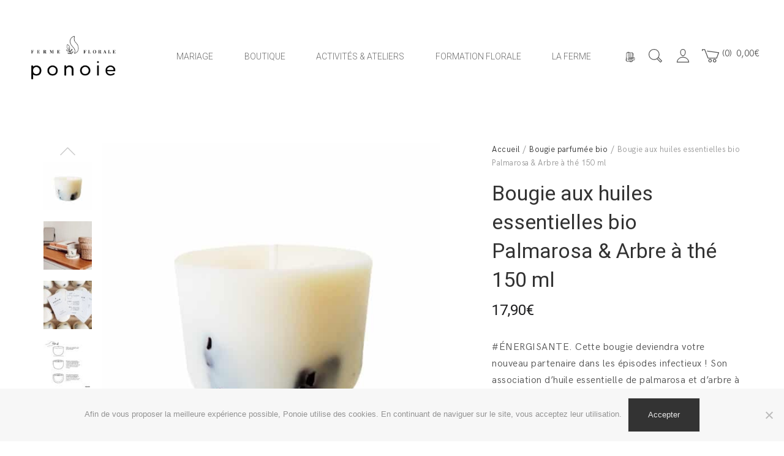

--- FILE ---
content_type: text/html; charset=UTF-8
request_url: https://www.ponoie.com/produit/bougie-parfumee-bio-palmarosa-arbre-a-the-150ml
body_size: 62038
content:
<!DOCTYPE html>
<html lang="fr-FR">
<head>
	<meta charset="UTF-8">
	<meta name="viewport" content="width=device-width, initial-scale=1">
	<link rel="profile" href="http://gmpg.org/xfn/11">
	<link rel="pingback" href="https://www.ponoie.com/xmlrpc.php">
	<meta name='robots' content='index, follow, max-image-preview:large, max-snippet:-1, max-video-preview:-1' />
	<style>img:is([sizes="auto" i], [sizes^="auto," i]) { contain-intrinsic-size: 3000px 1500px }</style>
	
	<!-- This site is optimized with the Yoast SEO plugin v26.6 - https://yoast.com/wordpress/plugins/seo/ -->
	<title>Bougie parfumée bio Palmarosa &amp; Arbre à thé 150ml - Bougie bio Paris</title>
	<meta name="description" content="Boutique de bougie bio en cire de soja 100% naturelle et huiles essentielles bio : Bougie parfumée bio Palmarosa &amp; Arbre à thé 150ml ou 300ml." />
	<link rel="canonical" href="https://www.ponoie.com/produit/bougie-parfumee-bio-palmarosa-arbre-a-the-150ml" />
	<meta property="og:locale" content="fr_FR" />
	<meta property="og:type" content="article" />
	<meta property="og:title" content="Bougie parfumée bio Palmarosa &amp; Arbre à thé 150ml - Bougie bio Paris" />
	<meta property="og:description" content="Boutique de bougie bio en cire de soja 100% naturelle et huiles essentielles bio : Bougie parfumée bio Palmarosa &amp; Arbre à thé 150ml ou 300ml." />
	<meta property="og:url" content="https://www.ponoie.com/produit/bougie-parfumee-bio-palmarosa-arbre-a-the-150ml" />
	<meta property="og:site_name" content="Bougie parfumée bio et bougie vegan" />
	<meta property="article:modified_time" content="2020-12-15T16:24:57+00:00" />
	<meta property="og:image" content="https://www.ponoie.com/wp-content/uploads/2018/02/bougie-plapilier-te-150-palma.jpg" />
	<meta property="og:image:width" content="2000" />
	<meta property="og:image:height" content="2000" />
	<meta property="og:image:type" content="image/jpeg" />
	<meta name="twitter:card" content="summary_large_image" />
	<script type="application/ld+json" class="yoast-schema-graph">{"@context":"https://schema.org","@graph":[{"@type":"WebPage","@id":"https://www.ponoie.com/produit/bougie-parfumee-bio-palmarosa-arbre-a-the-150ml","url":"https://www.ponoie.com/produit/bougie-parfumee-bio-palmarosa-arbre-a-the-150ml","name":"Bougie parfumée bio Palmarosa & Arbre à thé 150ml - Bougie bio Paris","isPartOf":{"@id":"https://www.ponoie.com/#website"},"primaryImageOfPage":{"@id":"https://www.ponoie.com/produit/bougie-parfumee-bio-palmarosa-arbre-a-the-150ml#primaryimage"},"image":{"@id":"https://www.ponoie.com/produit/bougie-parfumee-bio-palmarosa-arbre-a-the-150ml#primaryimage"},"thumbnailUrl":"https://www.ponoie.com/wp-content/uploads/2018/02/bougie-plapilier-te-150-palma.jpg","datePublished":"2018-02-24T21:26:06+00:00","dateModified":"2020-12-15T16:24:57+00:00","description":"Boutique de bougie bio en cire de soja 100% naturelle et huiles essentielles bio : Bougie parfumée bio Palmarosa & Arbre à thé 150ml ou 300ml.","breadcrumb":{"@id":"https://www.ponoie.com/produit/bougie-parfumee-bio-palmarosa-arbre-a-the-150ml#breadcrumb"},"inLanguage":"fr-FR","potentialAction":[{"@type":"ReadAction","target":["https://www.ponoie.com/produit/bougie-parfumee-bio-palmarosa-arbre-a-the-150ml"]}]},{"@type":"ImageObject","inLanguage":"fr-FR","@id":"https://www.ponoie.com/produit/bougie-parfumee-bio-palmarosa-arbre-a-the-150ml#primaryimage","url":"https://www.ponoie.com/wp-content/uploads/2018/02/bougie-plapilier-te-150-palma.jpg","contentUrl":"https://www.ponoie.com/wp-content/uploads/2018/02/bougie-plapilier-te-150-palma.jpg","width":2000,"height":2000,"caption":"bougie parfumée vegan tea tree et palmarosa - bougie paris"},{"@type":"BreadcrumbList","@id":"https://www.ponoie.com/produit/bougie-parfumee-bio-palmarosa-arbre-a-the-150ml#breadcrumb","itemListElement":[{"@type":"ListItem","position":1,"name":"Accueil","item":"https://www.ponoie.com/"},{"@type":"ListItem","position":2,"name":"Bougie bio et bougie vegan","item":"https://www.ponoie.com/bougie-bio-et-bougie-vegan"},{"@type":"ListItem","position":3,"name":"Bougie aux huiles essentielles bio Palmarosa &amp; Arbre à thé 150 ml"}]},{"@type":"WebSite","@id":"https://www.ponoie.com/#website","url":"https://www.ponoie.com/","name":"Bougie parfumée bio et bougie vegan","description":"Bougies fleuries &amp; Fleurs séchées FRANCE","publisher":{"@id":"https://www.ponoie.com/#organization"},"potentialAction":[{"@type":"SearchAction","target":{"@type":"EntryPoint","urlTemplate":"https://www.ponoie.com/?s={search_term_string}"},"query-input":{"@type":"PropertyValueSpecification","valueRequired":true,"valueName":"search_term_string"}}],"inLanguage":"fr-FR"},{"@type":"Organization","@id":"https://www.ponoie.com/#organization","name":"Ponoie","url":"https://www.ponoie.com/","logo":{"@type":"ImageObject","inLanguage":"fr-FR","@id":"https://www.ponoie.com/#/schema/logo/image/","url":"https://www.ponoie.com/wp-content/uploads/2019/04/logo-site-head.jpg","contentUrl":"https://www.ponoie.com/wp-content/uploads/2019/04/logo-site-head.jpg","width":200,"height":44,"caption":"Ponoie"},"image":{"@id":"https://www.ponoie.com/#/schema/logo/image/"}}]}</script>
	<!-- / Yoast SEO plugin. -->


<link rel='dns-prefetch' href='//fonts.googleapis.com' />
<link rel="alternate" type="application/rss+xml" title="Bougie parfumée bio et bougie vegan &raquo; Flux" href="https://www.ponoie.com/feed" />
<link rel="alternate" type="application/rss+xml" title="Bougie parfumée bio et bougie vegan &raquo; Flux des commentaires" href="https://www.ponoie.com/comments/feed" />
<script type="text/javascript">
/* <![CDATA[ */
window._wpemojiSettings = {"baseUrl":"https:\/\/s.w.org\/images\/core\/emoji\/15.1.0\/72x72\/","ext":".png","svgUrl":"https:\/\/s.w.org\/images\/core\/emoji\/15.1.0\/svg\/","svgExt":".svg","source":{"concatemoji":"https:\/\/www.ponoie.com\/wp-includes\/js\/wp-emoji-release.min.js?ver=7aa51153d7d78aa26e094449c3dac058"}};
/*! This file is auto-generated */
!function(i,n){var o,s,e;function c(e){try{var t={supportTests:e,timestamp:(new Date).valueOf()};sessionStorage.setItem(o,JSON.stringify(t))}catch(e){}}function p(e,t,n){e.clearRect(0,0,e.canvas.width,e.canvas.height),e.fillText(t,0,0);var t=new Uint32Array(e.getImageData(0,0,e.canvas.width,e.canvas.height).data),r=(e.clearRect(0,0,e.canvas.width,e.canvas.height),e.fillText(n,0,0),new Uint32Array(e.getImageData(0,0,e.canvas.width,e.canvas.height).data));return t.every(function(e,t){return e===r[t]})}function u(e,t,n){switch(t){case"flag":return n(e,"\ud83c\udff3\ufe0f\u200d\u26a7\ufe0f","\ud83c\udff3\ufe0f\u200b\u26a7\ufe0f")?!1:!n(e,"\ud83c\uddfa\ud83c\uddf3","\ud83c\uddfa\u200b\ud83c\uddf3")&&!n(e,"\ud83c\udff4\udb40\udc67\udb40\udc62\udb40\udc65\udb40\udc6e\udb40\udc67\udb40\udc7f","\ud83c\udff4\u200b\udb40\udc67\u200b\udb40\udc62\u200b\udb40\udc65\u200b\udb40\udc6e\u200b\udb40\udc67\u200b\udb40\udc7f");case"emoji":return!n(e,"\ud83d\udc26\u200d\ud83d\udd25","\ud83d\udc26\u200b\ud83d\udd25")}return!1}function f(e,t,n){var r="undefined"!=typeof WorkerGlobalScope&&self instanceof WorkerGlobalScope?new OffscreenCanvas(300,150):i.createElement("canvas"),a=r.getContext("2d",{willReadFrequently:!0}),o=(a.textBaseline="top",a.font="600 32px Arial",{});return e.forEach(function(e){o[e]=t(a,e,n)}),o}function t(e){var t=i.createElement("script");t.src=e,t.defer=!0,i.head.appendChild(t)}"undefined"!=typeof Promise&&(o="wpEmojiSettingsSupports",s=["flag","emoji"],n.supports={everything:!0,everythingExceptFlag:!0},e=new Promise(function(e){i.addEventListener("DOMContentLoaded",e,{once:!0})}),new Promise(function(t){var n=function(){try{var e=JSON.parse(sessionStorage.getItem(o));if("object"==typeof e&&"number"==typeof e.timestamp&&(new Date).valueOf()<e.timestamp+604800&&"object"==typeof e.supportTests)return e.supportTests}catch(e){}return null}();if(!n){if("undefined"!=typeof Worker&&"undefined"!=typeof OffscreenCanvas&&"undefined"!=typeof URL&&URL.createObjectURL&&"undefined"!=typeof Blob)try{var e="postMessage("+f.toString()+"("+[JSON.stringify(s),u.toString(),p.toString()].join(",")+"));",r=new Blob([e],{type:"text/javascript"}),a=new Worker(URL.createObjectURL(r),{name:"wpTestEmojiSupports"});return void(a.onmessage=function(e){c(n=e.data),a.terminate(),t(n)})}catch(e){}c(n=f(s,u,p))}t(n)}).then(function(e){for(var t in e)n.supports[t]=e[t],n.supports.everything=n.supports.everything&&n.supports[t],"flag"!==t&&(n.supports.everythingExceptFlag=n.supports.everythingExceptFlag&&n.supports[t]);n.supports.everythingExceptFlag=n.supports.everythingExceptFlag&&!n.supports.flag,n.DOMReady=!1,n.readyCallback=function(){n.DOMReady=!0}}).then(function(){return e}).then(function(){var e;n.supports.everything||(n.readyCallback(),(e=n.source||{}).concatemoji?t(e.concatemoji):e.wpemoji&&e.twemoji&&(t(e.twemoji),t(e.wpemoji)))}))}((window,document),window._wpemojiSettings);
/* ]]> */
</script>
<!-- www.ponoie.com is managing ads with Advanced Ads 2.0.15 – https://wpadvancedads.com/ --><script id="ponoi-ready">
			window.advanced_ads_ready=function(e,a){a=a||"complete";var d=function(e){return"interactive"===a?"loading"!==e:"complete"===e};d(document.readyState)?e():document.addEventListener("readystatechange",(function(a){d(a.target.readyState)&&e()}),{once:"interactive"===a})},window.advanced_ads_ready_queue=window.advanced_ads_ready_queue||[];		</script>
		<link rel='stylesheet' id='halena-bootstrap-css' href='https://www.ponoie.com/wp-content/themes/halena/css/halena.css?ver=7aa51153d7d78aa26e094449c3dac058' type='text/css' media='all' />
<link rel='stylesheet' id='agni-parent-style-css' href='https://www.ponoie.com/wp-content/themes/halena/style.css?ver=7aa51153d7d78aa26e094449c3dac058' type='text/css' media='all' />
<style id='wp-emoji-styles-inline-css' type='text/css'>

	img.wp-smiley, img.emoji {
		display: inline !important;
		border: none !important;
		box-shadow: none !important;
		height: 1em !important;
		width: 1em !important;
		margin: 0 0.07em !important;
		vertical-align: -0.1em !important;
		background: none !important;
		padding: 0 !important;
	}
</style>
<link rel='stylesheet' id='wp-block-library-css' href='https://www.ponoie.com/wp-includes/css/dist/block-library/style.min.css?ver=7aa51153d7d78aa26e094449c3dac058' type='text/css' media='all' />
<style id='classic-theme-styles-inline-css' type='text/css'>
/*! This file is auto-generated */
.wp-block-button__link{color:#fff;background-color:#32373c;border-radius:9999px;box-shadow:none;text-decoration:none;padding:calc(.667em + 2px) calc(1.333em + 2px);font-size:1.125em}.wp-block-file__button{background:#32373c;color:#fff;text-decoration:none}
</style>
<style id='global-styles-inline-css' type='text/css'>
:root{--wp--preset--aspect-ratio--square: 1;--wp--preset--aspect-ratio--4-3: 4/3;--wp--preset--aspect-ratio--3-4: 3/4;--wp--preset--aspect-ratio--3-2: 3/2;--wp--preset--aspect-ratio--2-3: 2/3;--wp--preset--aspect-ratio--16-9: 16/9;--wp--preset--aspect-ratio--9-16: 9/16;--wp--preset--color--black: #000000;--wp--preset--color--cyan-bluish-gray: #abb8c3;--wp--preset--color--white: #ffffff;--wp--preset--color--pale-pink: #f78da7;--wp--preset--color--vivid-red: #cf2e2e;--wp--preset--color--luminous-vivid-orange: #ff6900;--wp--preset--color--luminous-vivid-amber: #fcb900;--wp--preset--color--light-green-cyan: #7bdcb5;--wp--preset--color--vivid-green-cyan: #00d084;--wp--preset--color--pale-cyan-blue: #8ed1fc;--wp--preset--color--vivid-cyan-blue: #0693e3;--wp--preset--color--vivid-purple: #9b51e0;--wp--preset--gradient--vivid-cyan-blue-to-vivid-purple: linear-gradient(135deg,rgba(6,147,227,1) 0%,rgb(155,81,224) 100%);--wp--preset--gradient--light-green-cyan-to-vivid-green-cyan: linear-gradient(135deg,rgb(122,220,180) 0%,rgb(0,208,130) 100%);--wp--preset--gradient--luminous-vivid-amber-to-luminous-vivid-orange: linear-gradient(135deg,rgba(252,185,0,1) 0%,rgba(255,105,0,1) 100%);--wp--preset--gradient--luminous-vivid-orange-to-vivid-red: linear-gradient(135deg,rgba(255,105,0,1) 0%,rgb(207,46,46) 100%);--wp--preset--gradient--very-light-gray-to-cyan-bluish-gray: linear-gradient(135deg,rgb(238,238,238) 0%,rgb(169,184,195) 100%);--wp--preset--gradient--cool-to-warm-spectrum: linear-gradient(135deg,rgb(74,234,220) 0%,rgb(151,120,209) 20%,rgb(207,42,186) 40%,rgb(238,44,130) 60%,rgb(251,105,98) 80%,rgb(254,248,76) 100%);--wp--preset--gradient--blush-light-purple: linear-gradient(135deg,rgb(255,206,236) 0%,rgb(152,150,240) 100%);--wp--preset--gradient--blush-bordeaux: linear-gradient(135deg,rgb(254,205,165) 0%,rgb(254,45,45) 50%,rgb(107,0,62) 100%);--wp--preset--gradient--luminous-dusk: linear-gradient(135deg,rgb(255,203,112) 0%,rgb(199,81,192) 50%,rgb(65,88,208) 100%);--wp--preset--gradient--pale-ocean: linear-gradient(135deg,rgb(255,245,203) 0%,rgb(182,227,212) 50%,rgb(51,167,181) 100%);--wp--preset--gradient--electric-grass: linear-gradient(135deg,rgb(202,248,128) 0%,rgb(113,206,126) 100%);--wp--preset--gradient--midnight: linear-gradient(135deg,rgb(2,3,129) 0%,rgb(40,116,252) 100%);--wp--preset--font-size--small: 13px;--wp--preset--font-size--medium: 20px;--wp--preset--font-size--large: 36px;--wp--preset--font-size--x-large: 42px;--wp--preset--spacing--20: 0.44rem;--wp--preset--spacing--30: 0.67rem;--wp--preset--spacing--40: 1rem;--wp--preset--spacing--50: 1.5rem;--wp--preset--spacing--60: 2.25rem;--wp--preset--spacing--70: 3.38rem;--wp--preset--spacing--80: 5.06rem;--wp--preset--shadow--natural: 6px 6px 9px rgba(0, 0, 0, 0.2);--wp--preset--shadow--deep: 12px 12px 50px rgba(0, 0, 0, 0.4);--wp--preset--shadow--sharp: 6px 6px 0px rgba(0, 0, 0, 0.2);--wp--preset--shadow--outlined: 6px 6px 0px -3px rgba(255, 255, 255, 1), 6px 6px rgba(0, 0, 0, 1);--wp--preset--shadow--crisp: 6px 6px 0px rgba(0, 0, 0, 1);}:where(.is-layout-flex){gap: 0.5em;}:where(.is-layout-grid){gap: 0.5em;}body .is-layout-flex{display: flex;}.is-layout-flex{flex-wrap: wrap;align-items: center;}.is-layout-flex > :is(*, div){margin: 0;}body .is-layout-grid{display: grid;}.is-layout-grid > :is(*, div){margin: 0;}:where(.wp-block-columns.is-layout-flex){gap: 2em;}:where(.wp-block-columns.is-layout-grid){gap: 2em;}:where(.wp-block-post-template.is-layout-flex){gap: 1.25em;}:where(.wp-block-post-template.is-layout-grid){gap: 1.25em;}.has-black-color{color: var(--wp--preset--color--black) !important;}.has-cyan-bluish-gray-color{color: var(--wp--preset--color--cyan-bluish-gray) !important;}.has-white-color{color: var(--wp--preset--color--white) !important;}.has-pale-pink-color{color: var(--wp--preset--color--pale-pink) !important;}.has-vivid-red-color{color: var(--wp--preset--color--vivid-red) !important;}.has-luminous-vivid-orange-color{color: var(--wp--preset--color--luminous-vivid-orange) !important;}.has-luminous-vivid-amber-color{color: var(--wp--preset--color--luminous-vivid-amber) !important;}.has-light-green-cyan-color{color: var(--wp--preset--color--light-green-cyan) !important;}.has-vivid-green-cyan-color{color: var(--wp--preset--color--vivid-green-cyan) !important;}.has-pale-cyan-blue-color{color: var(--wp--preset--color--pale-cyan-blue) !important;}.has-vivid-cyan-blue-color{color: var(--wp--preset--color--vivid-cyan-blue) !important;}.has-vivid-purple-color{color: var(--wp--preset--color--vivid-purple) !important;}.has-black-background-color{background-color: var(--wp--preset--color--black) !important;}.has-cyan-bluish-gray-background-color{background-color: var(--wp--preset--color--cyan-bluish-gray) !important;}.has-white-background-color{background-color: var(--wp--preset--color--white) !important;}.has-pale-pink-background-color{background-color: var(--wp--preset--color--pale-pink) !important;}.has-vivid-red-background-color{background-color: var(--wp--preset--color--vivid-red) !important;}.has-luminous-vivid-orange-background-color{background-color: var(--wp--preset--color--luminous-vivid-orange) !important;}.has-luminous-vivid-amber-background-color{background-color: var(--wp--preset--color--luminous-vivid-amber) !important;}.has-light-green-cyan-background-color{background-color: var(--wp--preset--color--light-green-cyan) !important;}.has-vivid-green-cyan-background-color{background-color: var(--wp--preset--color--vivid-green-cyan) !important;}.has-pale-cyan-blue-background-color{background-color: var(--wp--preset--color--pale-cyan-blue) !important;}.has-vivid-cyan-blue-background-color{background-color: var(--wp--preset--color--vivid-cyan-blue) !important;}.has-vivid-purple-background-color{background-color: var(--wp--preset--color--vivid-purple) !important;}.has-black-border-color{border-color: var(--wp--preset--color--black) !important;}.has-cyan-bluish-gray-border-color{border-color: var(--wp--preset--color--cyan-bluish-gray) !important;}.has-white-border-color{border-color: var(--wp--preset--color--white) !important;}.has-pale-pink-border-color{border-color: var(--wp--preset--color--pale-pink) !important;}.has-vivid-red-border-color{border-color: var(--wp--preset--color--vivid-red) !important;}.has-luminous-vivid-orange-border-color{border-color: var(--wp--preset--color--luminous-vivid-orange) !important;}.has-luminous-vivid-amber-border-color{border-color: var(--wp--preset--color--luminous-vivid-amber) !important;}.has-light-green-cyan-border-color{border-color: var(--wp--preset--color--light-green-cyan) !important;}.has-vivid-green-cyan-border-color{border-color: var(--wp--preset--color--vivid-green-cyan) !important;}.has-pale-cyan-blue-border-color{border-color: var(--wp--preset--color--pale-cyan-blue) !important;}.has-vivid-cyan-blue-border-color{border-color: var(--wp--preset--color--vivid-cyan-blue) !important;}.has-vivid-purple-border-color{border-color: var(--wp--preset--color--vivid-purple) !important;}.has-vivid-cyan-blue-to-vivid-purple-gradient-background{background: var(--wp--preset--gradient--vivid-cyan-blue-to-vivid-purple) !important;}.has-light-green-cyan-to-vivid-green-cyan-gradient-background{background: var(--wp--preset--gradient--light-green-cyan-to-vivid-green-cyan) !important;}.has-luminous-vivid-amber-to-luminous-vivid-orange-gradient-background{background: var(--wp--preset--gradient--luminous-vivid-amber-to-luminous-vivid-orange) !important;}.has-luminous-vivid-orange-to-vivid-red-gradient-background{background: var(--wp--preset--gradient--luminous-vivid-orange-to-vivid-red) !important;}.has-very-light-gray-to-cyan-bluish-gray-gradient-background{background: var(--wp--preset--gradient--very-light-gray-to-cyan-bluish-gray) !important;}.has-cool-to-warm-spectrum-gradient-background{background: var(--wp--preset--gradient--cool-to-warm-spectrum) !important;}.has-blush-light-purple-gradient-background{background: var(--wp--preset--gradient--blush-light-purple) !important;}.has-blush-bordeaux-gradient-background{background: var(--wp--preset--gradient--blush-bordeaux) !important;}.has-luminous-dusk-gradient-background{background: var(--wp--preset--gradient--luminous-dusk) !important;}.has-pale-ocean-gradient-background{background: var(--wp--preset--gradient--pale-ocean) !important;}.has-electric-grass-gradient-background{background: var(--wp--preset--gradient--electric-grass) !important;}.has-midnight-gradient-background{background: var(--wp--preset--gradient--midnight) !important;}.has-small-font-size{font-size: var(--wp--preset--font-size--small) !important;}.has-medium-font-size{font-size: var(--wp--preset--font-size--medium) !important;}.has-large-font-size{font-size: var(--wp--preset--font-size--large) !important;}.has-x-large-font-size{font-size: var(--wp--preset--font-size--x-large) !important;}
:where(.wp-block-post-template.is-layout-flex){gap: 1.25em;}:where(.wp-block-post-template.is-layout-grid){gap: 1.25em;}
:where(.wp-block-columns.is-layout-flex){gap: 2em;}:where(.wp-block-columns.is-layout-grid){gap: 2em;}
:root :where(.wp-block-pullquote){font-size: 1.5em;line-height: 1.6;}
</style>
<link rel='stylesheet' id='contact-form-7-css' href='https://www.ponoie.com/wp-content/plugins/contact-form-7/includes/css/styles.css?ver=6.1.4' type='text/css' media='all' />
<link rel='stylesheet' id='cookie-notice-front-css' href='https://www.ponoie.com/wp-content/plugins/cookie-notice/css/front.min.css?ver=2.5.11' type='text/css' media='all' />
<style id='woocommerce-inline-inline-css' type='text/css'>
.woocommerce form .form-row .required { visibility: visible; }
</style>
<link rel='stylesheet' id='wcapf-style-css' href='https://www.ponoie.com/wp-content/plugins/agni-halena-plugin/inc/ajax-product-filter/assets/css/wcapf-styles.css?ver=7aa51153d7d78aa26e094449c3dac058' type='text/css' media='all' />
<link rel='stylesheet' id='xoo_wsc-css' href='https://www.ponoie.com/wp-content/plugins/agni-halena-plugin/inc/side-cart-woocommerce/css/xoo-wsc-public.css?ver=1.0.2' type='text/css' media='all' />
<link rel='stylesheet' id='megamenu-css' href='https://www.ponoie.com/wp-content/uploads/maxmegamenu/style.css?ver=99f013' type='text/css' media='all' />
<link rel='stylesheet' id='dashicons-css' href='https://www.ponoie.com/wp-includes/css/dashicons.min.css?ver=7aa51153d7d78aa26e094449c3dac058' type='text/css' media='all' />
<style id='dashicons-inline-css' type='text/css'>
[data-font="Dashicons"]:before {font-family: 'Dashicons' !important;content: attr(data-icon) !important;speak: none !important;font-weight: normal !important;font-variant: normal !important;text-transform: none !important;line-height: 1 !important;font-style: normal !important;-webkit-font-smoothing: antialiased !important;-moz-osx-font-smoothing: grayscale !important;}
</style>
<link rel='stylesheet' id='yith_ywraq_frontend-css' href='https://www.ponoie.com/wp-content/plugins/yith-woocommerce-request-a-quote/assets/css/frontend.css?ver=2.47.0' type='text/css' media='all' />
<style id='yith_ywraq_frontend-inline-css' type='text/css'>
.woocommerce .add-request-quote-button.button, .woocommerce .add-request-quote-button-addons.button, .yith-wceop-ywraq-button-wrapper .add-request-quote-button.button, .yith-wceop-ywraq-button-wrapper .add-request-quote-button-addons.button{
    background-color: #0066b4!important;
    color: #ffffff!important;
}
.woocommerce .add-request-quote-button.button:hover,  .woocommerce .add-request-quote-button-addons.button:hover,.yith-wceop-ywraq-button-wrapper .add-request-quote-button.button:hover,  .yith-wceop-ywraq-button-wrapper .add-request-quote-button-addons.button:hover{
    background-color: #044a80!important;
    color: #ffffff!important;
}


</style>
<link rel='stylesheet' id='wccs-public-css' href='https://www.ponoie.com/wp-content/plugins/easy-woocommerce-discounts-pro/public/css/wccs-public.min.css?ver=7aa51153d7d78aa26e094449c3dac058' type='text/css' media='all' />
<link rel='stylesheet' id='ionicons-css' href='https://www.ponoie.com/wp-content/themes/halena/css/ionicons.min.css?ver=2.0.1' type='text/css' media='all' />
<link rel='stylesheet' id='font-awesome-css' href='https://www.ponoie.com/wp-content/plugins/elementor/assets/lib/font-awesome/css/font-awesome.min.css?ver=4.7.0' type='text/css' media='all' />
<style id='font-awesome-inline-css' type='text/css'>
[data-font="FontAwesome"]:before {font-family: 'FontAwesome' !important;content: attr(data-icon) !important;speak: none !important;font-weight: normal !important;font-variant: normal !important;text-transform: none !important;line-height: 1 !important;font-style: normal !important;-webkit-font-smoothing: antialiased !important;-moz-osx-font-smoothing: grayscale !important;}
</style>
<link rel='stylesheet' id='pe-stroke-css' href='https://www.ponoie.com/wp-content/themes/halena/css/Pe-icon-7-stroke.min.css?ver=1.2.0' type='text/css' media='all' />
<link rel='stylesheet' id='pe-filled-css' href='https://www.ponoie.com/wp-content/themes/halena/css/Pe-icon-7-filled.min.css?ver=1.2.0' type='text/css' media='all' />
<link rel='stylesheet' id='linea-arrows-css' href='https://www.ponoie.com/wp-content/themes/halena/css/linea-arrows.min.css?ver=1.0' type='text/css' media='all' />
<link rel='stylesheet' id='linea-basic-css' href='https://www.ponoie.com/wp-content/themes/halena/css/linea-basic.min.css?ver=1.0' type='text/css' media='all' />
<link rel='stylesheet' id='linea-elaboration-css' href='https://www.ponoie.com/wp-content/themes/halena/css/linea-elaboration.min.css?ver=1.0' type='text/css' media='all' />
<link rel='stylesheet' id='linea-ecommerce-css' href='https://www.ponoie.com/wp-content/themes/halena/css/linea-ecommerce.min.css?ver=1.0' type='text/css' media='all' />
<link rel='stylesheet' id='linea-software-css' href='https://www.ponoie.com/wp-content/themes/halena/css/linea-software.min.css?ver=1.0' type='text/css' media='all' />
<link rel='stylesheet' id='linea-music-css' href='https://www.ponoie.com/wp-content/themes/halena/css/linea-music.min.css?ver=1.0' type='text/css' media='all' />
<link rel='stylesheet' id='linea-weather-css' href='https://www.ponoie.com/wp-content/themes/halena/css/linea-weather.min.css?ver=1.0' type='text/css' media='all' />
<link rel='stylesheet' id='halena-animate-style-css' href='https://www.ponoie.com/wp-content/themes/halena/css/animate.css?ver=7aa51153d7d78aa26e094449c3dac058' type='text/css' media='all' />
<link rel='stylesheet' id='halena-agni-vc-styles-css' href='https://www.ponoie.com/wp-content/themes/halena/css/agni-vc-styles.css?ver=1.6.0.1' type='text/css' media='all' />
<link rel='stylesheet' id='halena-style-css' href='https://www.ponoie.com/wp-content/themes/halena-child/style.css?ver=1.6.0.1' type='text/css' media='all' />
<link rel='stylesheet' id='halena-responsive-css' href='https://www.ponoie.com/wp-content/themes/halena/css/responsive.css?ver=1.6.0.1' type='text/css' media='all' />
<link rel='stylesheet' id='agni-custom-font-css' href='https://www.ponoie.com/wp-content/plugins/agni-halena-plugin/inc/agni-custom-fonts/css/custom.css?ver=7aa51153d7d78aa26e094449c3dac058' type='text/css' media='all' />
<link rel='stylesheet' id='agni-tawcvs-frontend-css' href='https://www.ponoie.com/wp-content/plugins/agni-halena-plugin/inc/variation-swatches-for-woocommerce/includes/../assets/css/frontend.css?ver=20160615' type='text/css' media='all' />
<link rel='stylesheet' id='wc_stripe_express_checkout_style-css' href='https://www.ponoie.com/wp-content/plugins/woocommerce-gateway-stripe/build/express-checkout.css?ver=f49792bd42ded7e3e1cb' type='text/css' media='all' />
<link rel='stylesheet' id='halena-woocommerce-style-css' href='https://www.ponoie.com/wp-content/themes/halena/template/woocommerce/css/woocommerce-style.css?ver=1.6.0.1' type='text/css' media='all' />
<link rel='stylesheet' id='redux-google-fonts-halena_options-css' href='https://fonts.googleapis.com/css?family=Roboto%3A100%2C300%2C400%2C500%2C700%2C900%2C100italic%2C300italic%2C400italic%2C500italic%2C700italic%2C900italic%7CPlayfair+Display%3A400%2C500%2C600%2C700%2C800%2C900%2C400italic%2C500italic%2C600italic%2C700italic%2C800italic%2C900italic&#038;ver=1769897691' type='text/css' media='all' />
<link rel='stylesheet' id='halena-custom-styles-css' href='https://www.ponoie.com/wp-content/themes/halena/css/custom.css?ver=7aa51153d7d78aa26e094449c3dac058' type='text/css' media='all' />
<style id='halena-custom-styles-inline-css' type='text/css'>
.header-icon img{
					max-width:161px;
				}
				.header-icon .header-logo-icon-svg{
					max-width:161px;
					height: 23px;
				}/* Halena Custom CSS */
		

			body{
				font-size: 16px;
				line-height: ;
				text-transform: none;
			}
			h1, .h1{
				font-size: 48px;
			}
			h2, .h2{
				font-size: 40px;
			}
			h3, .h3{
				font-size: 34px;
			}
			h4, .h4{
				font-size: 28px;
			}
			h5, .h5{
				font-size: 24px;
			}
			h6, .h6{
				font-size: 20px;
			}

			ul.nav-menu-content:not(.additional-primary-nav-menu-content) >li, div.nav-menu-content:not(.additional-primary-nav-menu-content) ul > li, ul.nav-menu-content:not(.additional-primary-nav-menu-content) >li >a, div.nav-menu-content:not(.additional-primary-nav-menu-content) ul > li > a, .side-header-menu ul.tab-nav-menu-content >li >a, .side-header-menu div.nav-menu-content:not(.additional-primary-nav-menu-content) ul > li > a{
				font-size: 14px;
			}
			.nav-menu a, .tab-nav-menu a, ul.nav-menu-content >li >a, div.nav-menu-content ul > li > a, .side-header-menu ul.tab-nav-menu-content >li >a, .side-header-menu div.nav-menu-content ul > li > a{
				text-transform: none;
			}
			.nav-menu a, .tab-nav-menu a{
				font-size: 12px;
			}
			.nav-menu a, .tab-nav-menu a{
				text-transform: uppercase;
			}
			
			.burg-text{
				color: ;
			}
			@media (max-width: 1199px) {
				.header-navigation-menu.strip-header-menu{
					background-color: rgba(246,246,246,1);
				}
			}
			@media (min-width: 992px) {
				.header-menu-flex{
					min-height: 70px;
				}
			}
			@media (min-width: 1200px) {

				.strip-header-menu .activeBurg.burg:before, .strip-header-menu .activeBurg.burg:after{
					background-color: ;
				}
				.strip-header-menu.header-sticky.top-sticky .toggle-nav-menu-additional .activeBurg.burg:before, .strip-header-menu.header-sticky.top-sticky .toggle-nav-menu-additional .activeBurg.burg:after{
					background-color: ;
				}
			}
			.header-sticky.top-sticky .toggle-nav-menu-additional .burg-text{
				color: ;
			}
			
			h1, h2, h3, h4, h5, h6,.h1,.h2,.h3,.h4,.h5,.h6, .primary-typo, .vc_tta-title-text{
				line-height: ;
				text-transform: none;
			}
			.section-sub-heading-text, .additional-typo{
				line-height: ;
				text-transform: none;
			}

			.has-menu-button ul.nav-menu-content >li:last-child >a, .has-menu-button div.nav-menu-content >ul >li:last-child >a{
				font-size: px;
			}
			/*.has-menu-button ul.nav-menu-content >li:last-child >a, .has-menu-button div.nav-menu-content >ul >li:last-child >a{
				color: #1e1e20 !important;
			}*/

			.header-menu-icons .header-lang-toggle{
				-webkit-box-ordinal-group: 1;
				-webkit-order: 2;
				-ms-flex-order: 2;
				order: 2;
			} 
			.header-menu-icons .header-wpml-toggle{
				-webkit-box-ordinal-group: 2;
				-webkit-order: 3;
				-ms-flex-order: 3;
				order: 3;
			}
			.header-menu-icons .header-myaccount-toggle{
				-webkit-box-ordinal-group: 6;
				-webkit-order: 5;
				-ms-flex-order: 5;
				order: 5;
			}
			.header-menu-icons .header-currency-toggle{
				-webkit-box-ordinal-group: 8;
				-webkit-order: 8;
				-ms-flex-order: 7;
				order: 7;
			}
			.header-menu-icons .header-cart-toggle{
				-webkit-box-ordinal-group: 6;
				-webkit-order: 5;
				-ms-flex-order: 5;
				order: 5;
			} 
			.header-menu-icons .header-search-toggle{
				-webkit-box-ordinal-group: 2;
				-webkit-order: 1;
				-ms-flex-order: 1;
				order: 1;
			} 
			.header-menu-icons .header-social-toggle{
				-webkit-box-ordinal-group: 9;
				-webkit-order: 8;
				-ms-flex-order: 8;
				order: 8;
			}
			.header-menu-icons .header-wishlist-toggle{
				-webkit-box-ordinal-group: 7;
				-webkit-order: 6;
				-ms-flex-order: 6;
				order: 6;
			}

			.special-typo{
				line-height: ;
				text-transform: none;
			}

			.preloader-style-2 .cssload-loader:before{
				border-color: #ffffff;
			}

			/* Halena Custom Colors */
			.additional-nav-menu a:hover, .nav-menu-content li a:hover, .nav-menu-content li a:active, .nav-menu-content li.current-menu-item:not(.current_page_item) > a, .nav-menu-content li ul li.current-menu-item:not(.current_page_item) > a, .nav-menu-content .current_page_ancestor .current-menu-item:not(.current_page_item) > a:hover, .tab-nav-menu a:hover, .header-toggle ul a:hover, .agni-slide-buttons .btn-white.btn-plain i, .post-author a, .post-sharing-buttons a:hover, .widget_halena_social_icons a:hover, .filter a:hover, .filter a:focus, .filter a.active, .agni-section-heading .section-heading-icon{
				color: ;
			}
			.owl-dot.active span, .ba-slider .handle span, .posts-navigation .nav-links a, .post-password-form input[type="submit"], .search-form .search-submit, .mc4wp-form input[type="submit"], .member-post .member-divide-line span {
				background-color: ;
			}
			blockquote, table thead th, .owl-dot span, .widget_halena_social_icons a:hover, .milestone-style-1  .mile-count h3:after, .feature-box-title:after {
				border-color: ;
			}

			input[type="text"], input[type="email"], input[type="url"], input[type="password"], input[type="search"], textarea, a, .h1, .h2, .h3, .h4, .h5, .h6, h1, h2, h3, h4, h5, h6, .h1 .small, .h1 small, .h2 .small, .h2 small, .h3 .small, .h3 small, .h4 .small, .h4 small, .h5 .small, .h5 small, .h6 .small, .h6 small, h1 .small, h1 small, h2 .small, h2 small, h3 .small, h3 small, h4 .small, h4 small, h5 .small, h5 small, h6 .small, h6 small, .nav-menu a, .header-icon .logo-text, .nav-menu-content .current_page_ancestor .current-menu-item:not(.current_page_item) > a, .toggle-nav-menu, .footer-bar .textwidget i, .blog-single-post .tags-links a, .post-format-link:before, .post-format-quote:before, .comment-form input[type="submit"], .widget_tag_cloud a, .widget_halena_instagram .follow-link, .portfolio-post .portfolio-content-container, .mfp-image-popup .mfp-close-btn-in .mfp-close, .service-box i, .countdown-has-background .countdown-holder, .countdown-has-border .countdown-holder{
				color: ;
			}
			.burg, .burg:before, .burg:after, .cd-headline.type .cd-words-wrapper::after, .divide-line span, .progress-bar, .nav-tabs-style-3 .nav-tabs li.active, .accordion-style-3 .panel-title:not(.collapsed), .cssload-back{
				background-color: ;
			}
			.comment-form input[type="submit"], .sidebar .widget-title:after, .widget_halena_instagram .follow-link, .nav-tabs-style-1 .nav-tabs li.active a, .nav-tabs li a:hover, .nav-tabs li a:focus, .nav-tabs-style-2 .nav-tabs li.active, .accordion-style-3 .panel-title:not(.collapsed){
				border-color: ;
			}

			body, .header-social a, .post-sharing-buttons a, .portfolio-bottom-caption .portfolio-bottom-caption-category li{
				color: ;
			}

			/* Nav menu Color */
			.nav-menu-content li.current-menu-item:not(.current_page_item) > a, .nav-menu-content li ul li.current-menu-item:not(.current_page_item) > a, .nav-menu-content li.current-menu-item:not(.current_page_item) > a:hover, .nav-menu-content li ul li.current-menu-item:not(.current_page_item) > a:hover{
				color: #1e1e20;
			}
			.nav-menu-content .current_page_ancestor .current-menu-item:not(.current_page_item) > a {
			    color:#6b6b6b;
			}
			.nav-menu-content .current_page_ancestor .current-menu-item:not(.current_page_item) > a:hover {
				color:#1e1e20;
			}

			/* Buttons */
			.btn-default, input.btn-default {
				color: #fff;
				background-color: ;
				border-color: ;
			}
			.btn-primary, input.btn-primary {
				color: #fff;
				background-color: ;
				border-color: ;
			}
			.btn-accent, input.btn-accent {
				color: #fff;
				background-color: ;
				border-color: ;
			}
			.btn-alt, .btn-alt:focus, .btn-alt:hover, input.btn-alt, input.btn-alt:focus, input.btn-alt:hover {
				background-color: transparent;
			}
			.btn-default.btn-alt, input.btn-default.btn-alt {
				color: ;
				border-color: ;
			}
			.btn-primary.btn-alt, input.btn-primary.btn-alt {
				color: ;
				border-color: ;
			}
			.btn-accent.btn-alt, input.btn-accent.btn-alt {
				color: ;
				border-color: ;
			}
			.btn-link {
				color: ;
				border-color: transparent;
			}
			.btn-link:hover {
				border-color: ;
			}

			/* Layout Content Padding */
			.has-padding, .has-padding .top-padding, .has-padding .bottom-padding, .has-padding .header-sticky, .has-padding .header-top-bar, .has-padding .header-navigation-menu{
				border-width: 30px;
			}
			@media (max-width:767px) {
				.has-padding, .has-padding .top-padding, .has-padding .bottom-padding{
					border-width: 0;
				}
			}
			@media (min-width:1200px) {
				.has-padding .side-header-menu{
					margin-left: 30px;
					margin-top: 30px;
					bottom: 30px;
				}
			}
			@media (min-width:768px) {
				.has-padding .mfp-main .mfp-container{
					border-width: 30px;
				}
			}
			.has-padding, .has-padding .top-padding, .has-padding .bottom-padding, .has-padding .header-top-bar, .has-padding .header-navigation-menu, .has-padding .mfp-main .mfp-container{
				border-color: #fff;
			}
			@media (min-width: 992px){
				.has-sticky-footer {
				    bottom: 30px;
				}
			}

			.toggle-circled{
			    border-color: #555555;
			}
			.header-social a, .header-toggle a, .header-toggle span{
			    color: #555555;
			    fill: #555555;
			}
			.header-toggle ul a:hover{
			    color: #1e1e20;
			}
			.header-sticky.top-sticky:not(.side-header-menu) .header-menu-icons-additional-color .toggle-circled{
			    border-color: ;
			}
			.header-sticky.top-sticky:not(.side-header-menu) .header-menu-icons-additional-color .header-social a, .header-sticky.top-sticky:not(.side-header-menu) .header-menu-icons-additional-color .header-toggle a, .header-sticky.top-sticky:not(.side-header-menu) .header-menu-icons-additional-color .header-toggle span{
			    color: ;
			    fill: ;
			}
			.header-sticky.top-sticky:not(.side-header-menu) .header-menu-icons-additional-color .header-toggle ul a:hover{
			    color: ;
			}
			
			.toggle-nav-menu{
				color: #6b6b6b;
			}
			.header-sticky.top-sticky .toggle-nav-menu.toggle-nav-menu-additional{
				color: #707070;
			}
			/*.burg-text{
				color: #6b6b6b;
			}
			.burg, .burg:before, .burg:after{
				background-color: #6b6b6b;
			}*/

			.header-sticky.top-sticky .toggle-nav-menu-additional .burg, .header-sticky.top-sticky .toggle-nav-menu-additional .burg:before, .header-sticky.top-sticky .toggle-nav-menu-additional .burg:after{
				background-color: #707070;
			}
			.activeBurg.burg, .activeBurg.burg:before, .activeBurg.burg:after{
				background-color: #6b6b6b;
			}
			.header-sticky.top-sticky .toggle-nav-menu-additional .activeBurg.burg, .header-sticky.top-sticky .toggle-nav-menu-additional .activeBurg.burg:before, .header-sticky.top-sticky .toggle-nav-menu-additional .activeBurg.burg:after{
				background-color: #6b6b6b;
			}
			.header-navigation-menu .header-menu-content, .reverse_skin.header-sticky.top-sticky.header-navigation-menu.header-menu-border-additional:not(.side-header-menu) .header-menu-content, .reverse_skin.header-sticky.top-sticky.side-header-menu.header-menu-border-additional:not(.side-header-menu) .tab-nav-menu{
				border-top:0;
				border-left:0;
				border-right:0;
				border-bottom: 0;
			}
			.header-navigation-menu.center-header-menu .header-menu-content, .reverse_skin.header-sticky.top-sticky.header-navigation-menu.center-header-menu.header-menu-border-additional:not(.side-header-menu) .header-menu-content{
				border-top: 0;
			}
			.header-navigation-menu .header-menu-flex > div:first-child .header-icon, .reverse_skin.header-sticky.top-sticky.header-navigation-menu.header-menu-border-additional:not(.side-header-menu)  .header-menu-flex > div:first-child .header-icon{
				border-right: 0;
			}
			.header-navigation-menu:not(.center-header-menu) .header-menu-flex > div:last-child .header-menu-icons, .reverse_skin.header-sticky.top-sticky.header-navigation-menu.header-menu-border-additional:not(.side-header-menu):not(.center-header-menu) .header-menu-flex > div:last-child .header-menu-icons{
				border-left: 0;
			}
			.header-navigation-menu .header-menu-content, .reverse_skin.header-sticky.top-sticky.header-navigation-menu.header-menu-border-additional:not(.side-header-menu) .header-menu-content, .reverse_skin.header-sticky.top-sticky.side-header-menu.header-menu-border-additional:not(.side-header-menu) .tab-nav-menu, .header-navigation-menu.center-header-menu .header-menu-content, .reverse_skin.header-sticky.top-sticky.header-navigation-menu.center-header-menu.header-menu-border-additional:not(.side-header-menu) .header-menu-content, .header-navigation-menu .header-menu-flex > div:first-child .header-icon, .reverse_skin.header-sticky.top-sticky.header-navigation-menu.header-menu-border-additional:not(.side-header-menu)  .header-menu-flex > div:first-child .header-icon, .header-navigation-menu:not(.center-header-menu) .header-menu-flex > div:last-child .header-menu-icons, .reverse_skin.header-sticky.top-sticky.header-navigation-menu.header-menu-border-additional:not(.side-header-menu):not(.center-header-menu) .header-menu-flex > div:last-child .header-menu-icons{
				border-style: solid;
			}

			.header-sticky.top-sticky.header-navigation-menu.header-menu-border-additional:not(.side-header-menu) .header-menu-content, .header-sticky.top-sticky.side-header-menu.header-menu-border-additional:not(.side-header-menu) .tab-nav-menu, .reverse_skin.header-navigation-menu .header-menu-content{
				border-bottom: 0;
			}
			.header-sticky.top-sticky.header-navigation-menu.center-header-menu.header-menu-border-additional:not(.side-header-menu) .header-menu-content, .reverse_skin.header-navigation-menu.center-header-menu .header-menu-content{
				border-top: 0;
			}
			.header-sticky.top-sticky.header-navigation-menu.header-menu-border-additional:not(.side-header-menu) .header-menu-flex > div:first-child .header-icon, .reverse_skin.header-navigation-menu .header-menu-flex > div:first-child .header-icon{
				border-right: 0;
			}
			.header-sticky.top-sticky.header-navigation-menu.header-menu-border-additional:not(.side-header-menu):not(.center-header-menu) .header-menu-flex > div:last-child .header-menu-icons,.reverse_skin.header-navigation-menu:not(.center-header-menu) .header-menu-flex > div:last-child .header-menu-icons{
				border-left: 0;
			}
			.header-sticky.top-sticky.header-navigation-menu.header-menu-border-additional:not(.side-header-menu) .header-menu-content, .header-sticky.top-sticky.side-header-menu.header-menu-border-additional:not(.side-header-menu) .tab-nav-menu, .reverse_skin.header-navigation-menu .header-menu-content, 

			.header-sticky.top-sticky.header-navigation-menu.center-header-menu.header-menu-border-additional:not(.side-header-menu) .header-menu-content, .reverse_skin.header-navigation-menu.center-header-menu .header-menu-content, 

			.header-sticky.top-sticky.header-navigation-menu.header-menu-border-additional:not(.side-header-menu) .header-menu-flex > div:first-child .header-icon, .reverse_skin.header-navigation-menu .header-menu-flex > div:first-child .header-icon, 

			.header-sticky.top-sticky.header-navigation-menu.header-menu-border-additional:not(.side-header-menu):not(.center-header-menu) .header-menu-flex > div:last-child .header-menu-icons,.reverse_skin.header-navigation-menu:not(.center-header-menu) .header-menu-flex > div:last-child .header-menu-icons{
				border-style: solid;
			}
			
			/* Reverse Skin */
			.reverse_skin .toggle-circled{
			    border-color: ;
			}
			.reverse_skin .header-social a, .reverse_skin .header-toggle a, .reverse_skin .header-toggle span{
			    color: ;
			    fill: ;
			}
			.reverse_skin .header-toggle ul a:hover{
			    color: ;
			}
			.reverse_skin.header-sticky.top-sticky:not(.side-header-menu) .header-menu-icons-additional-color .toggle-circled{
			    border-color: #555555;
			}
			.reverse_skin.header-sticky.top-sticky:not(.side-header-menu) .header-menu-icons-additional-color .header-social a, .reverse_skin.header-sticky.top-sticky:not(.side-header-menu) .header-menu-icons-additional-color .header-toggle a, .reverse_skin.header-sticky.top-sticky:not(.side-header-menu) .header-menu-icons-additional-color .header-toggle span{
			    color: #555555;
			    fill: #555555;
			}
			.reverse_skin.header-sticky.top-sticky:not(.side-header-menu) .header-menu-icons-additional-color .header-toggle ul a:hover{
			    color: #1e1e20;
			}
			
			.reverse_skin .toggle-nav-menu{
				color: #707070;
			}
			.reverse_skin.header-sticky.top-sticky .toggle-nav-menu.toggle-nav-menu-additional{
				color: #6b6b6b;
			}
			.reverse_skin .burg, .reverse_skin .burg:before, .reverse_skin .burg:after{
				background-color: #707070;
			}

			.reverse_skin.header-sticky.top-sticky .toggle-nav-menu-additional .burg, .reverse_skin.header-sticky.top-sticky .toggle-nav-menu-additional .burg:before, .reverse_skin.header-sticky.top-sticky .toggle-nav-menu-additional .burg:after{
				background-color: #6b6b6b;
			}
			.reverse_skin .activeBurg.burg, .reverse_skin .activeBurg.burg:before, .reverse_skin .activeBurg.burg:after{
				background-color: #6b6b6b;
			}
			.reverse_skin.header-sticky.top-sticky .toggle-nav-menu-additional .activeBurg.burg, .reverse_skin.header-sticky.top-sticky .toggle-nav-menu-additional .activeBurg.burg:before, .reverse_skin.header-sticky.top-sticky .toggle-nav-menu-additional .activeBurg.burg:after{
				background-color: #6b6b6b;
			}

			.footer-social .circled{
				color: #333333;
			}
			.footer-social a, .footer-social .circled{
				color: #333333;
			}
			.footer-social .circled{
				border-color: #333333;
			}
			.footer-social a:hover, .footer-social .circled:hover{
				color: #1e1e20;
			}
			.footer-social .circled:hover{
				border-color: #1e1e20;
			}
			/*.activeBurg.burg, .header-sticky.top-sticky .toggle-nav-menu-additional .activeBurg.burg, .reverse_skin .activeBurg.burg, .reverse_skin.header-sticky.top-sticky .toggle-nav-menu-additional .activeBurg.burg{
				background-color: transparent;
			}*/
			.portfolio-navigation-container .post-navigation a {
			    background-color: transparent;
		}.woocommerce .price, .woocommerce .price ins, .woocommerce .star-rating:before, .woocommerce .star-rating span:before, .woocommerce .widget_price_filter .price_slider_amount .button, .woocommerce #comments .star-rating span:before, .woocommerce p.stars a.star-1:after, .woocommerce p.stars a.star-2:after, .woocommerce p.stars a.star-3:after, .woocommerce p.stars a.star-4:after, .woocommerce p.stars a.star-5:after, .woocommerce .page-cart-summary .shop_table input[type="submit"], .woocommerce .page-cart-summary .shop_table .coupon input[type="submit"]:hover, .woocommerce-shipping-calculator .shipping-calculator-button, .woocommerce .checkout_coupon input[type="submit"], .woocommerce .woocommerce-checkout-review-order-table .order-total span, .woocommerce-MyAccount-navigation li.is-active a, .single-product-page .yith-wcwl-add-to-wishlist a.add_to_wishlist:before, .single-product-page .yith-wcwl-wishlistexistsbrowse a:before, .single-product-page .yith-wcwl-wishlistaddedbrowse a:before, .single-product-page a.compare:before, .single-product-page .yith-wcwl-wishlistexistsbrowse a:before, .single-product-page .yith-wcwl-wishlistaddedbrowse a:before{
				color: ;
			}
			.woocommerce .products .product-thumbnail .product-buttons a.add_to_cart_button.loading, .woocommerce .products .product-thumbnail .product-buttons a.add_to_cart_button.added, .woocommerce-dropdown-list, .woocommerce .sidebar .widget_shopping_cart .buttons a, .woocommerce .widget_price_filter .ui-slider .ui-slider-handle, .woocommerce .widget_price_filter .ui-slider .ui-slider-range, .single-product-page .single-product-description button, .product-type-external .single-product-page .single-product-description a.single_add_to_cart_button, .woocommerce .page-cart-calculation .cart-collaterals .wc-proceed-to-checkout a:hover, .woocommerce .login input[type="submit"], .woocommerce-checkout-payment .place-order input[type="submit"]:hover, .header-cart-toggle .buttons a, #yith-quick-view-close, #yith-quick-view-content .single_add_to_cart_button, #cboxClose{
				background-color: ;
			}
			.woocommerce .widget_price_filter .price_slider_amount .button{
				border-color: ;
			}

			.woocommerce .sidebar .widget_shopping_cart .remove, .woocommerce-billing-fields label, .shipping_address label{
				color: ;
			}
			.woocommerce .page-cart-calculation .cart-collaterals .wc-proceed-to-checkout a, .woocommerce .page-cart-calculation .cart-collaterals .wc-proceed-to-checkout a, .woocommerce .cart_totals .shipping-calculator-form button, .woocommerce-checkout-payment .place-order input[type="submit"], .woocommerce-MyAccount-content .edit-account input[type="submit"], .woocommerce .track_order input[type="submit"]{
				background-color: ;
			}
			.woocommerce .cart_totals .shipping-calculator-form button, .woocommerce .wishlist_table td.product-add-to-cart a{
				border-color: ;
			}
			.woocommerce .price del, .woocommerce-dropdown-list, .toggle-woocommerce-dropdown, .single-product-page .single-product-description del .amount, .single-product-page .single-product-description table .label{
				color: ;
			}
			.woocommerce .lost_reset_password input[type="submit"]{
				background-color: ;
			}
/* utilitaires */
@media screen and (max-width: 414px) {
    .no-mobile {
        display: none;
    }
}

/* pbl taille background hp (1er bloc) suite maj plugin 21/12/20 */
.slick-slider {
  height: 83vh;
}

/* on masque la wishlist */
.yith-wcwl-add-to-wishlist {
    display: none; 
}

/* surcharge titre galerie */
.woocommerce .product-title {
    text-transform: uppercase;
    letter-spacing: 1px;
    font-size: 12px;
    font-weight: bold;
}
.woocommerce .product-title a {
    color: #5a5a5a;
}


/* surcharge pagination galerie pour recentrer visuellement vis à vis des tris */
.woocommerce .shop-page-container .agni-woocommerce-before-shop-loop .woocommerce-pagination {
   margin-left: -140px;
}

/* surcharge marge entre header (tri et pagination) et contenu galerie */
.woocommerce .shop-page-container .agni-woocommerce-before-shop-loop {
    padding-bottom: 30px;
}

/* fiche produit suppression marge produits avec options (atelier) */
.single-product-page .single-product-description .variations td.label {
    margin-top: 15px;
}
    
.single-product-page .single-product-description .variations td.value {
    margin-bottom: 0;
}
.single-product-page .single-product-description table .reset_variations {
    margin-top: 0;
}
.single-product-page .single-product-cart-style-2 .quantity {
    margin: 0 0 15px;
}

/* problème des images de la fiche produit qui passe au dessus du header */
.header-navigation-menu {
    z-index: 90; 
}

/* problème de background blanc sur le fond gris du bloc les pièces les plus appréciées sur la hp */
.products.columns-3.agni-products.agni-products-3-column > li {
    background: #F6F6F6;
}

/* problème de padding sur le bandeau avec les images des plantes sur la page concept */
.no-padding .container-fluid {
    padding: 0;
}

/* forcer le titre à se centrer sur le bloc insta de la hp */
.widget_halena_instagram h2 {
    text-align: center;
    font-size: 1.5rem;
}

/* gestion des messages d'erreur sur panier / tunnel */
.agni-woocommerce-notice {
    display: none;
}
.woocommerce-error, .agni-woocommerce-error {
    display: block!important;
    color: red;
}

/* ajout d'un souligné sur le bouton ajout panier des pages catalogue */
.button.product_type_simple.add_to_cart_button.ajax_add_to_cart {
    text-decoration: underline; 
}

/* correction affichage image + nom produit sur panier */
.woocommerce-cart-form__cart-item.cart_item .product-name {
    max-width: 470px;
    padding: 0 10px 0 0;
}
@media screen and (min-width: 700px) and (max-width: 1024px) {
    .woocommerce-cart-form__cart-item.cart_item .product-name {
        max-width: 210px;
    }
    .woocommerce-cart-form__cart-item.cart_item .product-name h6.cart-page-product-title.product-title {
        font-size: 12px!important;
    }
}

/* on masque l'overlayer moche d'ajout panier à partir des pages catalogues */
#agni-ajax-add-to-cart-loader {
    display: none; 
}

/* ligne de séparation entre le bloc du haut et la description sur la fiche produit */
/*.single-product .single-product-tabs {
    margin-top: 50px;
}
.single-product .single-product-tabs:before {
    content: "";
    width: 480px;
    height: 1px;
    position: absolute;
    margin-left: -240px;
    left: 50%;
    margin-top: -33px;
    background: #eee;
}
@media screen and (max-width: 480px) {
    .single-product .single-product-tabs:before {
        width: 100%;
        left: 0;
        margin-left: 0;
    }
}*/

/* masquer picto et centrer texte sur page panier vide */
.cart-empty {
    text-align: center; 
}
.cart-empty:before {
    content: ""; 
}
.return-to-shop {
    text-align: center; 
}

/* correction bug hover continuer mon shopping */
.cart-continue-shopping-btn:hover {
    color: #000!important;
}

/* déplacement du champ pour le code promo sur la page panier */
table.cart.woocommerce-cart-form__contents {
    position: relative;
}
table.cart.woocommerce-cart-form__contents .coupon {
    position: absolute!important;
    margin: 71px 0 0!important;
    right: 0;
}
table.cart.woocommerce-cart-form__contents tbody tr:last-child td {
    padding: 20px 0px 75px!important;
}
@media screen and (max-width: 414px) {
    table.cart.woocommerce-cart-form__contents .coupon {
        width: 100%;
        margin: 35px 0 0!important;
    }
    table.cart.woocommerce-cart-form__contents tbody tr:last-child td {
        padding: 20px 0px 48px!important;
    }
}

/* bidouille bloc prix pas centré sur page box (pbl paramètrage constructeur bloc) */
@media screen and (max-width: 414px) {
    #prix-box .wpb_column.agni_column_container.agni_column.vc_column_container.vc_col-sm-4 {
        width: 100%; 
    }
}

/* surcharge formulaire inscription atelier */
.wpcf7-form-control:not(.wpcf7-submit) {
    border-color: #ded5d5;
    margin-top: 15px
}
.wpcf7-form-control.wpcf7-submit {
    margin-top: -54px;
    background: #000;
    color: #fff;
    padding: 15px 30px;
}
.wpcf7-response-output.wpcf7-display-none.wpcf7-mail-sent-ok {
    border: none;
    color: green;
    margin-top: -20px;
    margin-left: -12px;
}

/* gestion marge nom produit plot produit sur desktop */
@media screen and (min-width: 1025px) {
    .woocommerce .product-content {
        padding: 20px 15% 60px!important;
    }
}
@media screen and (max-width: 1024px) {
    .woocommerce .product-content {
        padding: 20px 5px 40px!important;
    }
}

/* personnalisation champ chèque cadeau sur tunnel */
#conditional_field {
    height: 250px;
    margin-top: 20px;
}

/* customisation du bouton de validation de mail poet */
.wysija-submit.wysija-submit-field {
    padding: 13px 0 13px;
    background: black;
    color: white;
    font-size: 18px;
    width: 160px;
    margin: auto;
}
.wysija-input {
    width: 90%;
    padding: 13px!important;
}
@media screen and (max-width: 400px) {
    .wysija-input {
        width: 320px;
    }
}
.wysija-msg.ajax {
    width: 90%;
    margin: auto;
}
.formError {
    top: 50%!important;
    left: 50%!important;
    margin-left: 105px!important;
    margin-top: 101px!important;
}

/* problème taille bloc ajout panier sur fake fiche produit atelier
Commenté le 08/12/22 pour cause de largeur de page trop importante sur != pages mais pas toutes
Ce qui provoque un scroll horizontal inutile sur mobile
Aucune idée de si la page existe encore
@media (min-width: 1024px) {
    .single-product-description.single-product-cart-style-2 {
        padding-left: 0;
        width: 38%;
    }
}
@media (max-width: 991px) {
    .container-fluid, .container {
        padding-left: 10px;
        padding-right: 10px;
    }
}
*/

/* masquer bloc livraison sur panier */
.woocommerce-cart .woocommerce-shipping-destination {
    display: none;
}

/* phrase validation de commande page de confirm */
.woocommerce-thankyou-order-received {
    font-size: 50px!important;
    text-align: center;
    margin: 60px 0;
    font-family: Playfair;
}
@media (max-width:1023px) {
    .woocommerce-thankyou-order-received {
        font-size: 34px!important;
        margin: 25px 0;
    }
}

/* bannière vacances */
.ponoi-noel, .prepr-noel  {
    position: fixed;
    top: 0;
    left: 0;
    width: 100%;
    z-index: 10000;
    background: #dd8080;
    color: white;
    font-weight: bold;
    font-size: 13px;
    padding: 5px 0;
}
@media screen and (max-width: 595px) {
    .ponoi-noel, .prepr-noel  {
        padding: 5px;
    }
}
body {
    padding-top: 33px;
}
body.tax-product_cat {
     padding-top: 0;
}
@media screen and (min-width: 905px) and (max-width: 1280px) {
    .ponoi-noel, .prepr-noel  {
        font-size: 11px;
    }
}
@media screen and (max-width: 1024px) {
    body.woocommerce-account .ponoi-noel, body.woocommerce-account .prepr-noel {
        display: none;
    }
    .wcapf-before-products {
        margin-top: 30px;
    }
    body .ponoi-noel, body .prepr-noel {
        top: auto;
        bottom: 0;
    }
    .header-navigation-menu {
        top: 0;
    }
    .spacer {
        display: none;
    }
}

/* on passe le menu au dessus du header sur mobile */
@media screen and (max-width: 991px) {
    .shop-page-container.has-sidebar.left #secondary.sidebar.shop-sidebar  {
        z-index: 100;
    }
}

/* on centre les cta sur la page box */
@media screen and (max-width: 595px) {
    body.page-id-9935 .wpb_column.agni_column_container.agni_column.vc_column_container.vc_col-sm-6 {
        width: 100%;
    }
}

/* surcharge taille typo menu page catalogue */
ul#menu-catalogue-produits a {
    font-size: 14px!important;
}

/* page catalogue on déplace le menu filtrer à gauche */
body.archive.woocommerce .woocommerce-notices-wrapper {
    display: none;   
}

/* couleur livraison gratuite */
label[for="shipping_method_0_free_shipping27"] {
    color: #f3af80;
}

/* ajout marge avant logo header */
@media screen and (min-width: 1024px) {
    .logo-icon-img {
        padding-top: 20px!important;   
    }
}

/* centrage titre vous aimerez aussi fp */
.product-upsells-title {
    text-align: center;
    font-family: 'Playfair Display';
    font-size: 32px!important;
}

/* styler bouton catégorie sur catalogue */
body.archive.woocommerce .agni-woocommerce-sidebar-toggle {
    margin: 10px auto 0;
    font-size: 15px!important;
    border: 1px solid #8a8a8a;
    padding: 3px 15px;
}
body.archive.woocommerce .agni-woocommerce-sidebar-toggle .agni-woocommerce-sidebar-toggle-burg {
    margin-top: -1px;   
}

/* entrée noel en rose das le menu de nav
ul#navigation > .menu-item-type-custom:first-child a {
    color: #ea7b7b!important;
} */

/* plus de marge entre les entrées du menu de nav */
ul#navigation .menu-item-type-custom {
    padding: 0 20px;
}

/* surcharge menu header sous-catégories desktop */
/* ul#navigation is desktop selector */
ul#navigation .custom-submenu {
    position: inherit!important;
}

ul#navigation .custom-submenu ul.sub-menu {
    left: 50%;
    margin-left: -600px!important;
    background: #FFF;
    display: flex;
    padding: 40px 0 40px 0;
    flex-wrap: wrap;
    margin-top: 16px;
    width: 1200px;
}
@media screen and (min-width: 990px) and (max-width: 1200px) {
    ul#navigation .custom-submenu ul.sub-menu  {
        width: 100%;
        left: 0;
        margin-left: 0;
        padding: 0 25px;
        justify-content: flex-end;
    }
}
ul#navigation .custom-submenu ul.sub-menu:before {
    content: "";
    border: 1px solid #e8e6e6;
    background: #FFF;
    position: absolute;
    width: 200%;
    height: 100%;
    height: -moz-available;
    height: -webkit-fill-available;
    height: fill-available;
    left: -50%;
    top: 0;
}
ul#navigation .custom-submenu ul.sub-menu li a {
    padding: 22px 0;
    text-transform: none;
    color: #9c9c9c;
}
ul#navigation .custom-submenu ul.sub-menu li a:hover {
    color: #000;
}
@media screen and (min-width: 990px) and (max-width: 1200px) {
    ul#navigation .custom-submenu ul.sub-menu li a {
        width: 190px;
    }
}

/* surcharge menu header sous-catégories mobile */
ul#tab-navigation li.menu-item ul.sub-menu li a {
    text-transform: none;
}

/* footer on surcharge la marge entre les != blocs */
div.footer-content {
  padding-top: 0;
}

/* hover bloc page e-shop/catégories */
body.page-id-36953 .agni-category-box::after{
  content: " ";
  display: block;
  width: 100%;
  height: 100%;
  z-index: 2;
  position: absolute;
  top: 0;
  left: 0;
  transition: all 0.5s ease 0s;
}
body.page-id-36953 .agni-category-box:hover::after{
  background: black;
  opacity: .4;
}
body.page-id-36953 .agni-category-box-content {
  z-index: 3;
  cursor: pointer;
}

/* modification affichage cross sell panier */
body.page-id-1489 .cross-sells {
  margin-top: 50px;
}
@media screen and (min-width: 768px) {
  body.page-id-1489 .cross-sells ul li.shop-column {
      width: 20%!important;
  }
}
body.page-id-1489 .cross-sells h2 {
  text-transform: uppercase;
}

/* problème hauteur bloc photo sur FP */
/* lié à : pbl taille background hp (1er bloc) suite maj plugin 21/12/20 A REVOIR */
body.single-product .slick-slider {
  height: auto;
}

/* masquage menu "Description" et "Informations complémentaires" sur la FP */
body.single-product .single-product-tabs-container>div>ul {
    display: none;   
}

/* bidouille du plugin woo pricing pour le green friday */
/* on masque le calcul bizarre sur la FP */
.wccs-live-price-container {
    display: none!important;
}
/* on met en forme le % sur la galerie */
/*body.archive.woocommerce .onsale {
    background-color: #7ebba2;
    border-radius: 0!important;
    padding: 5px!important;
    left: 35px!important;
    top: 0!important;
    color: #FFF;
    font-weight: bold;
}*/
 /* affichage prix galerie et FP */
ins span.woocommerce-Price-amount.amount, h5.price ins, h4.price ins {
    color: rgb(254, 196, 200)!important;
    font-weight: bold;
}

/*espace entre les entrées du menu de nav */
.header-menu ul#navigation li a {
    padding: 5px 3px;
}
/* Masquer le bouton "Update list" sur la page devis */
.ywraq-form input[name="update_raq_list"] {
  display: none !important;
}
/* Masquer le bouton Update list / Update cart sur le devis */
.woocommerce input[name="update_cart"],
.woocommerce button[name="update_cart"],
.woocommerce .actions .button {
  display: none !important;
}
#yith-ywrq-table-list {
  max-width: 65%;
}
/* =========================
   ENCADRER LE FORMULAIRE DEVIS (ZONE DROITE)
   ========================= */

.yith-ywraq-mail-form-wrapper {
  max-width: 35%;
  margin-left: auto;
  background: #faf7f3;
  padding: 30px;
  border-radius: 10px;
}

/* Ajustement du titre */
.yith-ywraq-mail-form-wrapper h3 {
  margin-top: 0;
}
/* =========================
   REMONTER L’ENCART DEVIS
   ========================= */

.yith-ywraq-mail-form-wrapper {
  margin-top: -180px;
}
/* =========================
   REMONTER L’ENCART DEVIS
   ========================= */

.yith-ywraq-mail-form-wrapper {
  margin-top: -280px;
}
/* =========================
   MOBILE – DEVIS
   ========================= */

@media (max-width: 768px) {

  /* Tableau reprend toute la largeur */
  #yith-ywrq-table-list {
    max-width: 100%;
  }

  /* Encart devis redevient normal */
  .yith-ywraq-mail-form-wrapper {
    max-width: 100%;
    margin-top: 40px;
    margin-left: 0;
    padding: 24px;
  }

  /* Sécurité titre */
  .yith-ywraq-mail-form-wrapper h3 {
    word-break: normal;
    hyphens: auto;
  }
.page-id-XXXX .entete-devis-mariage {
  max-width: none;
}

.page-id-XXXX .entete-devis-mariage {
  margin-left: calc(-1 * var(--container-padding, 30px));
  margin-right: calc(-1 * var(--container-padding, 30px));
}
}

#yith-ywrq-table-list > thead {
   display: none; 
}

#yith-ywraq-form td.product-quantity {
   display: none; 
}

.ponoie-empty-quote-cta {
    margin: 40px auto 60px;
    text-align: center;
}

.ponoie-empty-quote-button {
    display: inline-block;
    padding: 14px 28px;
    border: 1px solid #000;
    color: #000;
    text-decoration: none;
    font-size: 13px;
    letter-spacing: 1px;
    text-transform: uppercase;
}

.ponoie-empty-quote-button:hover {
    background-color: #000;
    color: #fff;
}
/* Centrer le message "Votre devis est vide." */

.woocommerce-info {
    text-align: center;
    margin: 40px auto 20px;
}
/* Page devis (ID 52528) – centrer le message "Votre devis est vide." */

.page-id-52528 .woocommerce p {
    text-align: center;
    margin-left: auto;
    margin-right: auto;
}
/* Page devis – message "Votre devis est vide." style élégant */

.page-id-52528 .woocommerce p {
    font-family: "Playfair Display", Georgia, "Times New Roman", serif;
    font-size: 20px;
    font-weight: 400;
    font-style: italic;
    color: #333;
    text-align: center;
    margin: 30px auto 20px;
    line-height: 1.6;
}

/* Page devis – phrase explicative sous "Votre devis est vide." */

.page-id-52528 .woocommerce p::after {
    content: "Pour nous envoyer une demande de devis,\A nous vous invitons à ajouter les prestations qui vous inspirent.";
    display: block;
    font-family: "Playfair Display", Georgia, "Times New Roman", serif;
    font-size: 16px;
    font-style: normal;
    color: #666;
    line-height: 1.6;
    margin-top: 12px;
    white-space: pre-line;
    text-align: center;
}

/* ===============================
   PANIER VIDE – BLOC FINAL
   =============================== */

.woocommerce-cart .ponoie-empty-quote-cta {
    margin: 50px auto 60px;
    text-align: center;
    max-width: 600px;
}

.woocommerce-cart .ponoie-empty-icon {
    width: 48px;
    height: 48px;
    margin: 0 auto 20px;
    background-image: url("https://TON-SITE.COM/wp-content/uploads/picto-devis.png");
    background-size: contain;
    background-repeat: no-repeat;
    background-position: center;
}

.woocommerce-cart .ponoie-empty-title {
    font-family: "Playfair Display", Georgia, "Times New Roman", serif;
    font-size: 20px;
    font-style: italic;
    color: #333;
    margin-bottom: 10px;
}

.woocommerce-cart .ponoie-empty-subtitle {
    font-family: "Playfair Display", Georgia, "Times New Roman", serif;
    font-size: 16px;
    color: #666;
    line-height: 1.6;
    margin-bottom: 25px;
}

.woocommerce-cart .ponoie-empty-quote-button {
    display: inline-block;
    padding: 14px 28px;
    border: 1px solid #000;
    color: #000;
    text-decoration: none;
    font-size: 13px;
    letter-spacing: 1px;
    text-transform: uppercase;
    transition: all 0.3s ease;
}

.woocommerce-cart .ponoie-empty-quote-button:hover {
    background-color: #000;
    color: #fff;
}
/* 
 Désactive définitivement les messages système YITH
 sous les champs du formulaire de devis.
*/
.page-id-52528 #yith-ywraq-mail-form p:not(.form-row) {
    display: none;
}
/* ======================================================
   Ponoie – Bouton "Ajouter au devis"
   Visible UNIQUEMENT sur les fiches produits
   de la catégorie "prestations-mariage"
   ====================================================== */

/* 1. Par défaut : on masque le bouton sur toutes les fiches produits */
.single-product .add-request-quote-button {
    display: none !important;
}

/* 2. Exception : produits de la catégorie Prestations de mariage */
.single-product.product_cat-prestations-mariage 
.add-request-quote-button {
    display: inline-block !important;

}
.ponoie-quote-icon {
    display: inline-flex;
    align-items: center;
    margin-left: 12px;
}

.ponoie-quote-icon img {
    width: 20px;
    height: auto;
    opacity: 0.9;
    transition: opacity 0.3s ease;
}

.ponoie-quote-icon:hover img {
    opacity: 1;
}
/* Icône devis intégrée au header Halena */

.header-quote-toggle img {
    width: 22px;
    height: auto;
    opacity: 0.9;
    transition: opacity 0.3s ease;
}

.header-quote-toggle:hover img {
    opacity: 1;
}

</style>
<script type="text/javascript" src="https://www.ponoie.com/wp-includes/js/jquery/jquery.min.js?ver=3.7.1" id="jquery-core-js"></script>
<script type="text/javascript" src="https://www.ponoie.com/wp-includes/js/jquery/jquery-migrate.min.js?ver=3.4.1" id="jquery-migrate-js"></script>
<script type="text/javascript" id="jquery-migrate-js-after">
/* <![CDATA[ */
(function($) {                    jQuery(document).ready(function() {
    /* bidouille du plugin woo pricing pour le black friday, on essaie d'afficher correctement les tarifs des produits avec variation */
    if(jQuery('h4.price del').children('span').length === 2) { /* sur la FP */
        var firstFullPrice = jQuery('h4.price del span:nth-child(1)').html();
        jQuery('h4.price del').html(firstFullPrice).css({textDecoration:'line-through'});
    }
    if(jQuery('h4.price ins').children('span').length === 2) {
        var firstDiscountedPrice = jQuery('h4.price ins span:nth-child(1)').html();
        jQuery('h4.price ins').html(firstDiscountedPrice);
    }
    jQuery('h5.price del').each(function() { /* sur la galerie */
        if(jQuery(this).children('span').length === 2) {
            var firstFullPrice = jQuery(this).children('span:nth-child(1)').html();
            jQuery(this).html(firstFullPrice).css({textDecoration:'line-through'});
        }
    });
    jQuery('h5.price ins').each(function() {
        if(jQuery(this).children('span').length === 2) {
            var firstDiscountedPrice = jQuery(this).children('span:nth-child(1)').html();
            jQuery(this).html(firstDiscountedPrice);
        }
    });
    /* remonte le scroll sur pagination */
    jQuery('body').on('click', '.page-numbers', function() {
        jQuery('html, body').animate({scrollTop: 0 }, 200);
    });
    /* boldification de la rubrique en cours, menu de nav ou menu page catalogue au 1er niveau */
    jQuery('ul#navigation > li > a').each(function() {
        if(
            window.location.pathname !== '/' &&
            jQuery(this).attr('href') &&
            jQuery(this).attr('href').indexOf(window.location.pathname) !== -1
        ) {
            jQuery(this).css('color', 'black').css('font-weight', 'bold');
            // pour éviter d'avoir 2 entrées en gras si elles devaient comporter le même lien
            return false;
        }
    });
    jQuery('ul#menu-catalogue-produits > li > a').each(function() {
        if(
            window.location.pathname !== '/' &&
            jQuery(this).attr('href') &&
            jQuery(this).attr('href').indexOf(window.location.pathname) !== -1
        ) {
            jQuery(this).css('color', 'black').css('font-weight', 'bold');
            // pour éviter d'avoir 2 entrées en gras si elles devaient comporter le même lien
            return false;
        }
    });
    jQuery('ul#navigation > li > ul > li > a, ul#menu-catalogue-produits > li > ul > li > a').each(function() {
        if(
            window.location.pathname !== '/' &&
            jQuery(this).attr('href') &&
            jQuery(this).attr('href').indexOf(window.location.pathname) !== -1
        ) {
            jQuery(this).css('color', 'black').css('font-weight', 'bold');
            jQuery(this).parent().parent().parent().children('a').first().css('color', 'black').css('font-weight', 'bold');
        }
    });
    /* on génère un lien js sur les blocks catégorie de la page e-shop */
    jQuery('body.page-id-36953 .agni-category-box-content').each(function() {
        jQuery(this).on('click', function() {
            window.location.href = jQuery(this).parent().find('a').attr('href');
        });
    });
});

document.addEventListener('DOMContentLoaded', function () {

  const cart = document.querySelector('a[href*="cart"], a[href*="panier"]');
  if (!cart) return;

  // on cible le parent commun des icônes
  const iconsWrapper = cart.parentElement;

  // on FORCE l’alignement horizontal ici
  iconsWrapper.style.display = 'flex';
  iconsWrapper.style.alignItems = 'center';
  iconsWrapper.style.gap = '14px';

  // création du lien devis
  const devis = document.createElement('a');
  devis.href = '/devis-mariage/';
  devis.setAttribute('aria-label', 'Espace devis');
  devis.style.display = 'flex';
  devis.style.alignItems = 'center';

  // icône
  const icon = document.createElement('img');
  icon.src = 'https://www.ponoie.com/wp-content/uploads/2026/01/deposer.png';
  icon.style.width = '30px';
  icon.style.height = 'auto';

  devis.appendChild(icon);

  // insertion AVANT le panier
  iconsWrapper.insertBefore(devis, cart);
});

//devis.href = '/devis-mariage/';                 })(jQuery)
/* ]]> */
</script>
<script type="text/javascript" id="sumosubscriptions-single-product-page-js-extra">
/* <![CDATA[ */
var sumosubscriptions_single_product_page = {"wp_ajax_url":"https:\/\/www.ponoie.com\/wp-admin\/admin-ajax.php","get_product_nonce":"3c9740b3e8","get_variation_nonce":"4b810941f9","product_id":"1282","product_type":"simple","default_add_to_cart_text":"Ajouter au panier"};
/* ]]> */
</script>
<script type="text/javascript" src="https://www.ponoie.com/wp-content/plugins/sumosubscriptions/assets/js/frontend/single-product-page.js?ver=8.0" id="sumosubscriptions-single-product-page-js"></script>
<script type="text/javascript" src="https://www.ponoie.com/wp-content/plugins/woocommerce/assets/js/jquery-blockui/jquery.blockUI.min.js?ver=2.7.0-wc.10.4.3" id="wc-jquery-blockui-js" data-wp-strategy="defer"></script>
<script type="text/javascript" id="wc-add-to-cart-js-extra">
/* <![CDATA[ */
var wc_add_to_cart_params = {"ajax_url":"\/wp-admin\/admin-ajax.php","wc_ajax_url":"\/?wc-ajax=%%endpoint%%","i18n_view_cart":"Voir le panier","cart_url":"https:\/\/www.ponoie.com\/votre-panier","is_cart":"","cart_redirect_after_add":"no"};
/* ]]> */
</script>
<script type="text/javascript" src="https://www.ponoie.com/wp-content/plugins/woocommerce/assets/js/frontend/add-to-cart.min.js?ver=10.4.3" id="wc-add-to-cart-js" data-wp-strategy="defer"></script>
<script type="text/javascript" id="wc-single-product-js-extra">
/* <![CDATA[ */
var wc_single_product_params = {"i18n_required_rating_text":"Veuillez s\u00e9lectionner une note","i18n_rating_options":["1\u00a0\u00e9toile sur 5","2\u00a0\u00e9toiles sur 5","3\u00a0\u00e9toiles sur 5","4\u00a0\u00e9toiles sur 5","5\u00a0\u00e9toiles sur 5"],"i18n_product_gallery_trigger_text":"Voir la galerie d\u2019images en plein \u00e9cran","review_rating_required":"yes","flexslider":{"rtl":false,"animation":"slide","smoothHeight":true,"directionNav":false,"controlNav":"thumbnails","slideshow":false,"animationSpeed":500,"animationLoop":false,"allowOneSlide":false},"zoom_enabled":"","zoom_options":[],"photoswipe_enabled":"","photoswipe_options":{"shareEl":false,"closeOnScroll":false,"history":false,"hideAnimationDuration":0,"showAnimationDuration":0},"flexslider_enabled":""};
/* ]]> */
</script>
<script type="text/javascript" src="https://www.ponoie.com/wp-content/plugins/woocommerce/assets/js/frontend/single-product.min.js?ver=10.4.3" id="wc-single-product-js" defer="defer" data-wp-strategy="defer"></script>
<script type="text/javascript" src="https://www.ponoie.com/wp-content/plugins/woocommerce/assets/js/js-cookie/js.cookie.min.js?ver=2.1.4-wc.10.4.3" id="wc-js-cookie-js" defer="defer" data-wp-strategy="defer"></script>
<script type="text/javascript" id="woocommerce-js-extra">
/* <![CDATA[ */
var woocommerce_params = {"ajax_url":"\/wp-admin\/admin-ajax.php","wc_ajax_url":"\/?wc-ajax=%%endpoint%%","i18n_password_show":"Afficher le mot de passe","i18n_password_hide":"Masquer le mot de passe"};
/* ]]> */
</script>
<script type="text/javascript" src="https://www.ponoie.com/wp-content/plugins/woocommerce/assets/js/frontend/woocommerce.min.js?ver=10.4.3" id="woocommerce-js" defer="defer" data-wp-strategy="defer"></script>
<script type="text/javascript" src="https://www.ponoie.com/wp-content/plugins/js_composer/assets/js/vendors/woocommerce-add-to-cart.js?ver=6.7.0" id="vc_woocommerce-add-to-cart-js-js"></script>
<link rel="EditURI" type="application/rsd+xml" title="RSD" href="https://www.ponoie.com/xmlrpc.php?rsd" />

<link rel='shortlink' href='https://www.ponoie.com/?p=1282' />
<link rel="alternate" title="oEmbed (JSON)" type="application/json+oembed" href="https://www.ponoie.com/wp-json/oembed/1.0/embed?url=https%3A%2F%2Fwww.ponoie.com%2Fproduit%2Fbougie-parfumee-bio-palmarosa-arbre-a-the-150ml" />
<link rel="alternate" title="oEmbed (XML)" type="text/xml+oembed" href="https://www.ponoie.com/wp-json/oembed/1.0/embed?url=https%3A%2F%2Fwww.ponoie.com%2Fproduit%2Fbougie-parfumee-bio-palmarosa-arbre-a-the-150ml&#038;format=xml" />
	<noscript><style>.woocommerce-product-gallery{ opacity: 1 !important; }</style></noscript>
	<meta name="generator" content="Elementor 3.21.8; features: e_optimized_assets_loading, e_optimized_css_loading, additional_custom_breakpoints; settings: css_print_method-external, google_font-enabled, font_display-auto">
<meta name="generator" content="Powered by WPBakery Page Builder - drag and drop page builder for WordPress."/>
<link rel="icon" href="https://www.ponoie.com/wp-content/uploads/2017/05/cropped-f-32x32.jpg" sizes="32x32" />
<link rel="icon" href="https://www.ponoie.com/wp-content/uploads/2017/05/cropped-f-192x192.jpg" sizes="192x192" />
<link rel="apple-touch-icon" href="https://www.ponoie.com/wp-content/uploads/2017/05/cropped-f-180x180.jpg" />
<meta name="msapplication-TileImage" content="https://www.ponoie.com/wp-content/uploads/2017/05/cropped-f-270x270.jpg" />
<style type="text/css" title="dynamic-css" class="options-output">body, .content{background-color:#ffffff;}h1, h2, h3, h4, h5, h6,.h1,.h2,.h3,.h4,.h5,.h6, .primary-typo, .vc_tta-title-text{font-family:Roboto,Arial, Helvetica, sans-serif;font-weight:400;font-style:normal;}.section-sub-heading-text, .additional-typo{font-family:"Playfair Display",'Times New Roman', Times,serif;font-weight:400;font-style:normal;}.fullwidth-header-menu .header-menu-content{margin-right:25px;margin-left:25px;}.header-navigation-menu, .reverse_skin.header-sticky.top-sticky.header-navigation-menu.header-additional-bg-color:not(.side-header-menu), .tab-nav-menu, .border-header-menu + .border-header-menu-footer, .border-header-menu-right, .border-header-menu-left{background:#ffffff;}.header-sticky.top-sticky.header-navigation-menu.header-additional-bg-color:not(.side-header-menu), .reverse_skin.header-navigation-menu{background:;}.tab-nav-menu{background:#ffffff;}.header-navigation-menu .header-menu-content, .reverse_skin.header-sticky.top-sticky.header-navigation-menu.header-menu-border-additional:not(.side-header-menu) .header-menu-content, .reverse_skin.header-sticky.top-sticky.side-header-menu.header-menu-border-additional:not(.side-header-menu) .tab-nav-menu, .header-navigation-menu .header-menu-flex > div:first-child .header-icon, .reverse_skin.header-sticky.top-sticky.header-navigation-menu.header-menu-border-additional:not(.side-header-menu)  .header-menu-flex > div:first-child .header-icon, .header-navigation-menu:not(.center-header-menu) .header-menu-flex > div:last-child .header-menu-icons, .reverse_skin.header-sticky.top-sticky.header-navigation-menu.header-menu-border-additional:not(.side-header-menu):not(.center-header-menu) .header-menu-flex > div:last-child .header-menu-icons, .header-navigation-menu.center-header-menu .header-menu-content, .reverse_skin.header-sticky.top-sticky.header-navigation-menu.center-header-menu.header-menu-border-additional:not(.side-header-menu) .header-menu-content{border-color:;}.header-sticky.top-sticky.header-navigation-menu.header-menu-border-additional:not(.side-header-menu) .header-menu-content, .header-sticky.top-sticky.side-header-menu.header-menu-border-additional:not(.side-header-menu) .tab-nav-menu, .reverse_skin.header-navigation-menu .header-menu-content, .header-sticky.top-sticky.header-navigation-menu.header-menu-border-additional:not(.side-header-menu) .header-menu-flex > div:first-child .header-icon, .reverse_skin.header-navigation-menu .header-menu-flex > div:first-child .header-icon, .header-sticky.top-sticky.header-navigation-menu.header-menu-border-additional:not(.side-header-menu):not(.center-header-menu) .header-menu-flex > div:last-child .header-menu-icons, .reverse_skin.header-navigation-menu .header-menu-flex:not(.center-header-menu) > div:last-child .header-menu-icons, .header-sticky.top-sticky.header-navigation-menu.center-header-menu.header-menu-border-additional:not(.side-header-menu) .header-menu-content, .reverse_skin.header-navigation-menu.center-header-menu .header-menu-content{border-color:;}.top-nav-menu a{color:#999;}.top-nav-menu a:hover{color:#1e1e20;}.nav-menu a, .tab-nav-menu a{font-family:Roboto;font-weight:300;}.nav-menu a,.nav-menu-content li a,.tab-nav-menu a,.reverse_skin.header-sticky.top-sticky:not(.side-header-menu) .nav-menu-additional-color .nav-menu-content > li > a,.reverse_skin.header-sticky.top-sticky:not(.side-header-menu) .nav-menu-additional-color .additional-primary-nav-menu-content li > a{color:#6b6b6b;}.nav-menu a:hover,.nav-menu-content li a:hover,.tab-nav-menu a:hover,.reverse_skin.header-sticky.top-sticky:not(.side-header-menu) .nav-menu-additional-color .nav-menu-content > li > a:hover,.reverse_skin.header-sticky.top-sticky:not(.side-header-menu) .nav-menu-additional-color .additional-primary-nav-menu-content li > a:hover{color:#1e1e20;}.header-sticky.top-sticky:not(.side-header-menu) .nav-menu-additional-color .nav-menu-content > li > a,.reverse_skin .nav-menu-content > li > a,.reverse_skin .additional-primary-nav-menu-content li > a{color:#707070;}.header-sticky.top-sticky:not(.side-header-menu) .nav-menu-additional-color .nav-menu-content > li > a:hover,.reverse_skin .nav-menu-content > li > a:hover,.reverse_skin .additional-primary-nav-menu-content li > a:hover{color:#0a0a0a;}.header-search-overlay{background:rgba(255,255,255,0.9);}.header-search input[type="text"]{color:#1e1e20;}.footer-nav-menu a{color:#555555;}.footer-nav-menu a:hover{color:#1e1e20;}.footer-bar .widget-title{color:#333333;}.footer-bar .widget, .footer-bar .widget i{color:#555555;}.footer-bar .widget a{color:#333333;}.footer-bar .widget a:hover{color:#333333;}.agni-products .shop-column:not(.product-category){background:#ffffff;}.woocommerce .product-content{padding-top:20px;padding-right:25px;padding-bottom:20px;padding-left:25px;}</style><noscript><style> .wpb_animate_when_almost_visible { opacity: 1; }</style></noscript><style type="text/css">/** Mega Menu CSS: fs **/</style>
</head>

        <body  class="wp-singular product-template-default single single-product postid-1282 wp-custom-logo wp-theme-halena wp-child-theme-halena-child theme-halena cookies-not-set woocommerce woocommerce-page woocommerce-no-js wpb-js-composer js-comp-ver-6.7.0 vc_responsive elementor-default elementor-kit-42055 aa-prefix-ponoi-">

            <div class="top-padding"></div>
            <div class="bottom-padding"></div>

                        <div id="back-to-top" class="back-to-top"><a href="#back-to-top"><i class="ion-ios-arrow-up"></i></a></div>
        
            <div id="page" class="hfeed site wrapper  ">
                <header id="masthead" class="site-header" role="banner">    

                    
                    <div class="header-navigation-menu default-header-menu fullwidth-header-menu header-sticky header-additional-bg-color has-no-arrows  clearfix" data-sticky = "1" >
                        <div class="header-navigation-menu-container default-header-menu-container ">
                                                                <div class="header-menu-content">
                                        <div class="container-fluid">
                                            <div class="header-menu-flex right-menu-flex lmi">
                                                
                                                                                                    <div class="header-logo-container">
                                                            <div class="header-icon ">
                    <a href="https://www.ponoie.com/" class="logo-icon logo-main">
                                    <img class="logo-icon-img" src="https://www.ponoie.com/wp-content/uploads/2024/09/Capture-décran-2024-09-03-à-00.49.37.png" alt="Bougie parfumée bio et bougie vegan" title="Bougie parfumée bio et bougie vegan">
                            </a>    </div>
                                                        </div>
                                                                                                    <div class="header-menu">
                                                                                                            <nav class="nav-menu nav-menu-additional-color page-scroll" >
                                                            <ul id="navigation" class="nav-menu-content"><li id="menu-item-41372" class="custom-submenu menu-item menu-item-type-custom menu-item-object-custom menu-item-has-children menu-item-41372"><a href="https://www.ponoie.com/fleuriste-mariage-centre-val-de-loire">MARIAGE</a>
<ul class="sub-menu">
	<li id="menu-item-52607" class="menu-item menu-item-type-custom menu-item-object-custom menu-item-52607"><a href="https://www.ponoie.com/fleuriste-mariage-centre-val-de-loire">Espace mariage</a></li>
	<li id="menu-item-52605" class="menu-item menu-item-type-custom menu-item-object-custom menu-item-52605"><a href="https://www.ponoie.com/categorie-produit/prestations-mariage">Prestations de Mariage</a></li>
	<li id="menu-item-52412" class="menu-item menu-item-type-custom menu-item-object-custom menu-item-52412"><a href="https://www.ponoie.com/galerie-mariage-compositions-florales-en-berry-bourges-chateauroux-saint-amand-montrond">Galerie</a></li>
	<li id="menu-item-51495" class="menu-item menu-item-type-custom menu-item-object-custom menu-item-51495"><a href="https://www.ponoie.com/fleurs-fraiches-berry-centre-val-de-loire">Nos Fleurs</a></li>
	<li id="menu-item-52606" class="menu-item menu-item-type-custom menu-item-object-custom menu-item-52606"><a href="https://www.ponoie.com/devis-mariage">Demander un devis ></a></li>
</ul>
</li>
<li id="menu-item-48577" class="custom-submenu menu-item menu-item-type-custom menu-item-object-custom menu-item-has-children menu-item-48577"><a href="https://www.ponoie.com/boutique">BOUTIQUE</a>
<ul class="sub-menu">
	<li id="menu-item-52608" class="menu-item menu-item-type-custom menu-item-object-custom menu-item-52608"><a href="https://www.ponoie.com/boutique">Espace boutique</a></li>
	<li id="menu-item-49076" class="menu-item menu-item-type-custom menu-item-object-custom menu-item-49076"><a href="https://www.ponoie.com/categorie-produit/tous-les-produits">TOUS NOS PRODUITS</a></li>
	<li id="menu-item-48574" class="menu-item menu-item-type-custom menu-item-object-custom menu-item-48574"><a href="https://www.ponoie.com/categorie-produit/bougies">Bougies Fleuries</a></li>
	<li id="menu-item-50094" class="menu-item menu-item-type-custom menu-item-object-custom menu-item-50094"><a href="https://www.ponoie.com/bougies-xxl">Bougies XXL</a></li>
	<li id="menu-item-27739" class="menu-item menu-item-type-custom menu-item-object-custom menu-item-27739"><a href="https://www.ponoie.com/categorie-produit/materiel-bougie-fleurie">Matériel pour bougie</a></li>
	<li id="menu-item-52121" class="menu-item menu-item-type-custom menu-item-object-custom menu-item-52121"><a href="https://www.ponoie.com/categorie-produit/kit-bougies-20">Kit bougie DIY</a></li>
	<li id="menu-item-47674" class="menu-item menu-item-type-custom menu-item-object-custom menu-item-47674"><a href="https://www.ponoie.com/kit-bougie-fleurie">Créer mon kit bougie</a></li>
	<li id="menu-item-44249" class="menu-item menu-item-type-custom menu-item-object-custom menu-item-44249"><a href="https://www.ponoie.com/box-bougie-fleurie">Box Bougie</a></li>
	<li id="menu-item-49573" class="menu-item menu-item-type-custom menu-item-object-custom menu-item-49573"><a href="https://www.ponoie.com/categorie-produit/pastilles-parfumees-bio">Pastilles &#038; Diffuseurs</a></li>
	<li id="menu-item-49575" class="menu-item menu-item-type-custom menu-item-object-custom menu-item-49575"><a href="https://www.ponoie.com/categorie-produit/papeterie">Papeterie</a></li>
</ul>
</li>
<li id="menu-item-47813" class="custom-submenu menu-item menu-item-type-custom menu-item-object-custom menu-item-47813"><a href="https://www.ponoie.com/atelier-diy-ferme-florale-ponoie">ACTIVITÉS &#038; ATELIERS</a></li>
<li id="menu-item-47356" class="custom-submenu menu-item menu-item-type-custom menu-item-object-custom menu-item-has-children menu-item-47356"><a >FORMATION FLORALE</a>
<ul class="sub-menu">
	<li id="menu-item-52361" class="menu-item menu-item-type-custom menu-item-object-custom menu-item-52361"><a href="https://www.ponoie.com/produit/formation-culture-et-production-de-fleurs-sechees">FORMATION 2 JOURS</a></li>
	<li id="menu-item-52360" class="menu-item menu-item-type-custom menu-item-object-custom menu-item-52360"><a href="https://www.ponoie.com/produit/la-culture-de-fleurs-du-semis-au-sechage-pdf">GUIDE PRATIQUE PDF</a></li>
</ul>
</li>
<li id="menu-item-47030" class="custom-submenu menu-item menu-item-type-custom menu-item-object-custom menu-item-has-children menu-item-47030"><a href="https://www.ponoie.com/la-ferme-florale">LA FERME</a>
<ul class="sub-menu">
	<li id="menu-item-52609" class="menu-item menu-item-type-custom menu-item-object-custom menu-item-52609"><a href="https://www.ponoie.com/la-ferme-florale">À propos</a></li>
	<li id="menu-item-52188" class="menu-item menu-item-type-custom menu-item-object-custom menu-item-52188"><a href="https://www.ponoie.com/ressources-guides">Ressources &#038; Tutos</a></li>
</ul>
</li>
</ul> 
                                                        </nav>  
                                                                                                        <div class="header-menu-toggle-container">
                                                        <div class="tab-header-menu-toggle header-menu-toggle toggle-nav-menu toggle-nav-menu-additional ">
                                                            <div class="burg-icon"><a href="#"><div class="burg"></div></a></div>
                                                        </div> 
                                                                                                            </div>
                                                </div>
                                                <div class="header-menu-icons-container">
                                                    <div class="header-additional-primary-container nav-menu-additional-color ">
                                                                                                            </div>
                                                                                                        <div class="header-menu-icons header-menu-icons-additional-color">
                                                                        <div class="header-myaccount-toggle header-toggle">
                    <a class="header-myaccount-icon-url" href="https://www.ponoie.com/mon-compte">
                        <span id="header-myaccount-icon-svg-45677" class="agni-svg-icon header-toggle-icon-svg header-myaccount-icon-svg" data-file="https://www.ponoie.com/wp-content/themes/halena/img/halena_myaccount_icon.svg"></span>                    </a>
                </div>
                            <div class="header-cart-toggle header-toggle">
                    <a class="cart-contents cart-link-enable" href="https://www.ponoie.com/votre-panier">
                        <span class="header-cart-icon">
                            <span id="header-cart-icon-svg-34364" class="agni-svg-icon header-toggle-icon-svg header-cart-icon-svg" data-file="https://www.ponoie.com/wp-content/themes/halena/img/halena_shopping_cart_icon.svg"></span>                        </span>
                        <span class="header-cart-details">
                                                            <span class="product-count">0</span>
                                                        <span class="woocommerce-Price-amount amount"><bdi>0,00<span class="woocommerce-Price-currencySymbol">&euro;</span></bdi></span>                        </span>
                    </a>
                </div>
                        <div class="header-search-toggle header-toggle">
                                    <span id="header-search-icon-svg-53257" class="agni-svg-icon header-toggle-icon-svg header-search-icon-svg" data-file="https://www.ponoie.com/wp-content/themes/halena/img/halena_search_icon.svg"></span>                            </div>
                                                                </div>
                                                </div>
                                            </div>
                                        </div>
                                    </div>
                                                                
                                                        <div class="tab-nav-menu-wrap tab-invisible page-scroll">
                                <div class="tab-nav-menu-overlay"></div>
                                <nav class="tab-nav-menu" data-page-link=0>
                                    <ul id="tab-navigation" class="tab-nav-menu-content container-fluid"><li class="custom-submenu menu-item menu-item-type-custom menu-item-object-custom menu-item-has-children menu-item-41372"><a href="https://www.ponoie.com/fleuriste-mariage-centre-val-de-loire">MARIAGE</a>
<ul class="sub-menu">
	<li class="menu-item menu-item-type-custom menu-item-object-custom menu-item-52607"><a href="https://www.ponoie.com/fleuriste-mariage-centre-val-de-loire">Espace mariage</a></li>
	<li class="menu-item menu-item-type-custom menu-item-object-custom menu-item-52605"><a href="https://www.ponoie.com/categorie-produit/prestations-mariage">Prestations de Mariage</a></li>
	<li class="menu-item menu-item-type-custom menu-item-object-custom menu-item-52412"><a href="https://www.ponoie.com/galerie-mariage-compositions-florales-en-berry-bourges-chateauroux-saint-amand-montrond">Galerie</a></li>
	<li class="menu-item menu-item-type-custom menu-item-object-custom menu-item-51495"><a href="https://www.ponoie.com/fleurs-fraiches-berry-centre-val-de-loire">Nos Fleurs</a></li>
	<li class="menu-item menu-item-type-custom menu-item-object-custom menu-item-52606"><a href="https://www.ponoie.com/devis-mariage">Demander un devis ></a></li>
</ul>
</li>
<li class="custom-submenu menu-item menu-item-type-custom menu-item-object-custom menu-item-has-children menu-item-48577"><a href="https://www.ponoie.com/boutique">BOUTIQUE</a>
<ul class="sub-menu">
	<li class="menu-item menu-item-type-custom menu-item-object-custom menu-item-52608"><a href="https://www.ponoie.com/boutique">Espace boutique</a></li>
	<li class="menu-item menu-item-type-custom menu-item-object-custom menu-item-49076"><a href="https://www.ponoie.com/categorie-produit/tous-les-produits">TOUS NOS PRODUITS</a></li>
	<li class="menu-item menu-item-type-custom menu-item-object-custom menu-item-48574"><a href="https://www.ponoie.com/categorie-produit/bougies">Bougies Fleuries</a></li>
	<li class="menu-item menu-item-type-custom menu-item-object-custom menu-item-50094"><a href="https://www.ponoie.com/bougies-xxl">Bougies XXL</a></li>
	<li class="menu-item menu-item-type-custom menu-item-object-custom menu-item-27739"><a href="https://www.ponoie.com/categorie-produit/materiel-bougie-fleurie">Matériel pour bougie</a></li>
	<li class="menu-item menu-item-type-custom menu-item-object-custom menu-item-52121"><a href="https://www.ponoie.com/categorie-produit/kit-bougies-20">Kit bougie DIY</a></li>
	<li class="menu-item menu-item-type-custom menu-item-object-custom menu-item-47674"><a href="https://www.ponoie.com/kit-bougie-fleurie">Créer mon kit bougie</a></li>
	<li class="menu-item menu-item-type-custom menu-item-object-custom menu-item-44249"><a href="https://www.ponoie.com/box-bougie-fleurie">Box Bougie</a></li>
	<li class="menu-item menu-item-type-custom menu-item-object-custom menu-item-49573"><a href="https://www.ponoie.com/categorie-produit/pastilles-parfumees-bio">Pastilles &#038; Diffuseurs</a></li>
	<li class="menu-item menu-item-type-custom menu-item-object-custom menu-item-49575"><a href="https://www.ponoie.com/categorie-produit/papeterie">Papeterie</a></li>
</ul>
</li>
<li class="custom-submenu menu-item menu-item-type-custom menu-item-object-custom menu-item-47813"><a href="https://www.ponoie.com/atelier-diy-ferme-florale-ponoie">ACTIVITÉS &#038; ATELIERS</a></li>
<li class="custom-submenu menu-item menu-item-type-custom menu-item-object-custom menu-item-has-children menu-item-47356"><a >FORMATION FLORALE</a>
<ul class="sub-menu">
	<li class="menu-item menu-item-type-custom menu-item-object-custom menu-item-52361"><a href="https://www.ponoie.com/produit/formation-culture-et-production-de-fleurs-sechees">FORMATION 2 JOURS</a></li>
	<li class="menu-item menu-item-type-custom menu-item-object-custom menu-item-52360"><a href="https://www.ponoie.com/produit/la-culture-de-fleurs-du-semis-au-sechage-pdf">GUIDE PRATIQUE PDF</a></li>
</ul>
</li>
<li class="custom-submenu menu-item menu-item-type-custom menu-item-object-custom menu-item-has-children menu-item-47030"><a href="https://www.ponoie.com/la-ferme-florale">LA FERME</a>
<ul class="sub-menu">
	<li class="menu-item menu-item-type-custom menu-item-object-custom menu-item-52609"><a href="https://www.ponoie.com/la-ferme-florale">À propos</a></li>
	<li class="menu-item menu-item-type-custom menu-item-object-custom menu-item-52188"><a href="https://www.ponoie.com/ressources-guides">Ressources &#038; Tutos</a></li>
</ul>
</li>
</ul>
                                                                    </nav>
                            </div>

                                                    </div>
                                    <div class="header-search search-invisible">
                <div class="header-search-overlay"></div>
                <div class="header-search-close"><i class="icon-arrows-remove"></i></div>
                                    
<div class="agnidgwt-wcas-search-wrapp agnidgwt-wcas-no-submit woocommerce">
    <form class="agnidgwt-wcas-search-form" role="search" action="https://www.ponoie.com/" method="get">
        <div class="agnidgwt-wcas-sf-wrapp">
				
            <label class="screen-reader-text" for="agnidgwt-wcas-search">Products search</label>
			
            <input 
				type="search"
				id="agnidgwt-wcas-search"
				class="agnidgwt-wcas-search-input"
				name="s"
				value=""
				placeholder="Rechercher..."
				/>
			<div class="agnidgwt-wcas-preloader"></div>
			
							<button type="submit" class="agnidgwt-wcas-search-submit"><i class="icon-basic-magnifier"></i></button>
						
			<input type="hidden" name="post_type" value="product" />
			<input type="hidden" name="agnidgwt_wcas" value="1" />

			
        </div>
    </form>
</div>
                            </div>
        
                    </div>
                                    </header><!-- #masthead -->
                <div class="spacer"></div>
        
                <div id="content" class="site-content content default-header-menu-content">
    
		<div class="shop page-single-shop">
		<div class="page-single-shop-container">
			
<div id="primary" class="content-area shop-single-content halena-shop-single-content">
	<main id="main" class="site-main clearfix" role="main">
<nav class="woocommerce-breadcrumb" aria-label="Breadcrumb"><a href="https://www.ponoie.com">Accueil</a>&nbsp;&#47;&nbsp;<a href="https://www.ponoie.com/categorie-produit/bougie-parfumee">Bougie parfumée bio</a>&nbsp;&#47;&nbsp;Bougie aux huiles essentielles bio Palmarosa &amp; Arbre à thé 150 ml</nav>
				
					
<div class="woocommerce-notices-wrapper"></div><div id="product-1282" class="product-style-1 product type-product post-1282 status-publish first outofstock product_cat-bougie-parfumee product_tag-cire-de-soja-sans-ogm has-post-thumbnail taxable shipping-taxable purchasable product-type-simple">
	<div class="single-product-page" >
		<div class="single-product-container container">
			<div class="single-product-row row clearfix">
				<div class="col-xs-12 col-sm-12 col-md-7 single-product-images">
					<div class="woocommerce-product-gallery woocommerce-product-gallery--with-images woocommerce-product-gallery--columns-4 images agni-single-products-gallery agni-single-products-gallery-slider " data-columns="4" style="opacity: 0; transition: opacity .25s ease-in-out;">
	<div class="agni-single-products-gallery-wrapper">
		<figure class="woocommerce-product-gallery__wrapper agni-single-products-gallery-slider-for custom-gallery"  data-slick-slides-to-show="1" data-slick-slides-to-scroll="1" data-slick-arrows="false" data-slick-prev-arrow="&quot;&lt;div class=\&quot;slick-arrow-prev\&quot;&gt;&lt;span class=\&quot;agni-slick-arrows\&quot;&gt;&lt;i class=\&quot;icon-arrows-up\&quot;&gt;&lt;\/span&gt;&lt;\/div&gt;&quot;" data-slick-next-arrow="&quot;&lt;div class=\&quot;slick-arrow-next\&quot;&gt;&lt;span class=\&quot;agni-slick-arrows\&quot;&gt;&lt;i class=\&quot;icon-arrows-down\&quot;&gt;&lt;\/span&gt;&lt;\/div&gt;&quot;" data-slick-dots="false" data-slick-infinite="false" data-slick-fade="true" data-slick-speed="300" data-slick-adaptive-height="true" data-slick-nav-for=".agni-single-products-gallery-slider-nav" data-rtl="false">
			<div data-thumb="https://www.ponoie.com/wp-content/uploads/2018/02/bougie-plapilier-te-150-palma-100x100.jpg" class="woocommerce-product-gallery__image "><a href="https://www.ponoie.com/wp-content/uploads/2018/02/bougie-plapilier-te-150-palma.jpg" data-size="2000x2000"><div class="zoom-custom-gallery" style="position: absolute; top:0; left:0; right:0; bottom: 0; z-index:9;"></div><img fetchpriority="high" width="600" height="600" src="https://www.ponoie.com/wp-content/uploads/2018/02/bougie-plapilier-te-150-palma-600x600.jpg" class="attachment-shop_single size-shop_single wp-post-image" alt="bougie parfumée vegan tea tree et palmarosa - bougie paris" title="bougie parfumée vegan tea tree et palmarosa - bougie paris" data-caption="" data-src="https://www.ponoie.com/wp-content/uploads/2018/02/bougie-plapilier-te-150-palma.jpg" data-large_image="https://www.ponoie.com/wp-content/uploads/2018/02/bougie-plapilier-te-150-palma.jpg" data-large_image_width="2000" data-large_image_height="2000" decoding="async" srcset="https://www.ponoie.com/wp-content/uploads/2018/02/bougie-plapilier-te-150-palma-600x600.jpg 600w, https://www.ponoie.com/wp-content/uploads/2018/02/bougie-plapilier-te-150-palma-300x300.jpg 300w, https://www.ponoie.com/wp-content/uploads/2018/02/bougie-plapilier-te-150-palma-100x100.jpg 100w, https://www.ponoie.com/wp-content/uploads/2018/02/bougie-plapilier-te-150-palma-1024x1024.jpg 1024w, https://www.ponoie.com/wp-content/uploads/2018/02/bougie-plapilier-te-150-palma-150x150.jpg 150w, https://www.ponoie.com/wp-content/uploads/2018/02/bougie-plapilier-te-150-palma-768x768.jpg 768w, https://www.ponoie.com/wp-content/uploads/2018/02/bougie-plapilier-te-150-palma-1536x1536.jpg 1536w, https://www.ponoie.com/wp-content/uploads/2018/02/bougie-plapilier-te-150-palma-960x960.jpg 960w, https://www.ponoie.com/wp-content/uploads/2018/02/bougie-plapilier-te-150-palma.jpg 2000w" sizes="(max-width: 600px) 100vw, 600px" /></a></div><div data-thumb="https://www.ponoie.com/wp-content/uploads/2018/02/palmarosa-ambiance-100x100.jpg" class="woocommerce-product-gallery__image "><a href="https://www.ponoie.com/wp-content/uploads/2018/02/palmarosa-ambiance.jpg" data-size="2000x2000"><div class="zoom-custom-gallery" style="position: absolute; top:0; left:0; right:0; bottom: 0; z-index:3;"></div><img width="600" height="600" src="https://www.ponoie.com/wp-content/uploads/2018/02/palmarosa-ambiance-600x600.jpg" class="attachment-shop_single size-shop_single" alt="Bougie parfumée bio Palmarosa &amp; Arbre à thé 150ml - Bougie bio Paris @mademoiselle_pandora" title="Bougie parfumée bio Palmarosa &amp; Arbre à thé 150ml - Bougie bio Paris @mademoiselle_pandora" data-caption="" data-src="https://www.ponoie.com/wp-content/uploads/2018/02/palmarosa-ambiance.jpg" data-large_image="https://www.ponoie.com/wp-content/uploads/2018/02/palmarosa-ambiance.jpg" data-large_image_width="2000" data-large_image_height="2000" decoding="async" srcset="https://www.ponoie.com/wp-content/uploads/2018/02/palmarosa-ambiance-600x600.jpg 600w, https://www.ponoie.com/wp-content/uploads/2018/02/palmarosa-ambiance-300x300.jpg 300w, https://www.ponoie.com/wp-content/uploads/2018/02/palmarosa-ambiance-100x100.jpg 100w, https://www.ponoie.com/wp-content/uploads/2018/02/palmarosa-ambiance-1024x1024.jpg 1024w, https://www.ponoie.com/wp-content/uploads/2018/02/palmarosa-ambiance-150x150.jpg 150w, https://www.ponoie.com/wp-content/uploads/2018/02/palmarosa-ambiance-768x768.jpg 768w, https://www.ponoie.com/wp-content/uploads/2018/02/palmarosa-ambiance-1536x1536.jpg 1536w, https://www.ponoie.com/wp-content/uploads/2018/02/palmarosa-ambiance-960x960.jpg 960w, https://www.ponoie.com/wp-content/uploads/2018/02/palmarosa-ambiance.jpg 2000w" sizes="(max-width: 600px) 100vw, 600px" /></a></div><div data-thumb="https://www.ponoie.com/wp-content/uploads/2018/02/palmarosa-vue-dessuscarte-100x100.jpg" class="woocommerce-product-gallery__image "><a href="https://www.ponoie.com/wp-content/uploads/2018/02/palmarosa-vue-dessuscarte.jpg" data-size="2000x2000"><div class="zoom-custom-gallery" style="position: absolute; top:0; left:0; right:0; bottom: 0; z-index:3;"></div><img width="600" height="600" src="https://www.ponoie.com/wp-content/uploads/2018/02/palmarosa-vue-dessuscarte-600x600.jpg" class="attachment-shop_single size-shop_single" alt="bougie parfumée vegan tea tree et palmarosa - bougie paris" title="bougie parfumée vegan tea tree et palmarosa - bougie paris" data-caption="" data-src="https://www.ponoie.com/wp-content/uploads/2018/02/palmarosa-vue-dessuscarte.jpg" data-large_image="https://www.ponoie.com/wp-content/uploads/2018/02/palmarosa-vue-dessuscarte.jpg" data-large_image_width="2000" data-large_image_height="2000" decoding="async" srcset="https://www.ponoie.com/wp-content/uploads/2018/02/palmarosa-vue-dessuscarte-600x600.jpg 600w, https://www.ponoie.com/wp-content/uploads/2018/02/palmarosa-vue-dessuscarte-300x300.jpg 300w, https://www.ponoie.com/wp-content/uploads/2018/02/palmarosa-vue-dessuscarte-100x100.jpg 100w, https://www.ponoie.com/wp-content/uploads/2018/02/palmarosa-vue-dessuscarte-150x150.jpg 150w, https://www.ponoie.com/wp-content/uploads/2018/02/palmarosa-vue-dessuscarte-768x768.jpg 768w, https://www.ponoie.com/wp-content/uploads/2018/02/palmarosa-vue-dessuscarte-1024x1024.jpg 1024w, https://www.ponoie.com/wp-content/uploads/2018/02/palmarosa-vue-dessuscarte-960x960.jpg 960w, https://www.ponoie.com/wp-content/uploads/2018/02/palmarosa-vue-dessuscarte.jpg 2000w" sizes="(max-width: 600px) 100vw, 600px" /></a></div><div data-thumb="https://www.ponoie.com/wp-content/uploads/2016/11/UTILISATION-BOUGIE-100x100.jpg" class="woocommerce-product-gallery__image "><a href="https://www.ponoie.com/wp-content/uploads/2016/11/UTILISATION-BOUGIE.jpg" data-size="2000x2000"><div class="zoom-custom-gallery" style="position: absolute; top:0; left:0; right:0; bottom: 0; z-index:3;"></div><img loading="lazy" width="600" height="600" src="https://www.ponoie.com/wp-content/uploads/2016/11/UTILISATION-BOUGIE-600x600.jpg" class="attachment-shop_single size-shop_single" alt="" title="Conseil utilisation bougie pilier - Bougie cire soja paris - bougie naturelle paris" data-caption="" data-src="https://www.ponoie.com/wp-content/uploads/2016/11/UTILISATION-BOUGIE.jpg" data-large_image="https://www.ponoie.com/wp-content/uploads/2016/11/UTILISATION-BOUGIE.jpg" data-large_image_width="2000" data-large_image_height="2000" decoding="async" srcset="https://www.ponoie.com/wp-content/uploads/2016/11/UTILISATION-BOUGIE-600x600.jpg 600w, https://www.ponoie.com/wp-content/uploads/2016/11/UTILISATION-BOUGIE-300x300.jpg 300w, https://www.ponoie.com/wp-content/uploads/2016/11/UTILISATION-BOUGIE-100x100.jpg 100w, https://www.ponoie.com/wp-content/uploads/2016/11/UTILISATION-BOUGIE-150x150.jpg 150w, https://www.ponoie.com/wp-content/uploads/2016/11/UTILISATION-BOUGIE-768x768.jpg 768w, https://www.ponoie.com/wp-content/uploads/2016/11/UTILISATION-BOUGIE-1024x1024.jpg 1024w, https://www.ponoie.com/wp-content/uploads/2016/11/UTILISATION-BOUGIE-960x960.jpg 960w, https://www.ponoie.com/wp-content/uploads/2016/11/UTILISATION-BOUGIE.jpg 2000w" sizes="(max-width: 600px) 100vw, 600px" /></a></div><div data-thumb="https://www.ponoie.com/wp-content/uploads/2016/11/Tboite150-1-100x100.jpg" class="woocommerce-product-gallery__image "><a href="https://www.ponoie.com/wp-content/uploads/2016/11/Tboite150-1.jpg" data-size="2000x2000"><div class="zoom-custom-gallery" style="position: absolute; top:0; left:0; right:0; bottom: 0; z-index:3;"></div><img loading="lazy" width="600" height="600" src="https://www.ponoie.com/wp-content/uploads/2016/11/Tboite150-1-600x600.jpg" class="attachment-shop_single size-shop_single" alt="packaging bougie - candle packaging - packaging ecologique - green packaging" title="packaging bougie - candle packaging - packaging ecologique - green packaging" data-caption="" data-src="https://www.ponoie.com/wp-content/uploads/2016/11/Tboite150-1.jpg" data-large_image="https://www.ponoie.com/wp-content/uploads/2016/11/Tboite150-1.jpg" data-large_image_width="2000" data-large_image_height="2000" decoding="async" srcset="https://www.ponoie.com/wp-content/uploads/2016/11/Tboite150-1-600x600.jpg 600w, https://www.ponoie.com/wp-content/uploads/2016/11/Tboite150-1-300x300.jpg 300w, https://www.ponoie.com/wp-content/uploads/2016/11/Tboite150-1-100x100.jpg 100w, https://www.ponoie.com/wp-content/uploads/2016/11/Tboite150-1-150x150.jpg 150w, https://www.ponoie.com/wp-content/uploads/2016/11/Tboite150-1-768x768.jpg 768w, https://www.ponoie.com/wp-content/uploads/2016/11/Tboite150-1-1024x1024.jpg 1024w, https://www.ponoie.com/wp-content/uploads/2016/11/Tboite150-1-960x960.jpg 960w, https://www.ponoie.com/wp-content/uploads/2016/11/Tboite150-1.jpg 2000w" sizes="(max-width: 600px) 100vw, 600px" /></a></div>		</figure>
	</div>
			<div class="agni-single-products-gallery-slider-nav-container">
							<div class="agni-single-products-gallery-slider-nav" data-slick-slides-to-show="4" data-slick-slides-to-scroll="1" data-slick-arrows="true" data-slick-prev-arrow="&quot;&lt;div class=\&quot;slick-arrow-prev\&quot;&gt;&lt;span class=\&quot;agni-slick-arrows\&quot;&gt;&lt;i class=\&quot;icon-arrows-up\&quot;&gt;&lt;\/span&gt;&lt;\/div&gt;&quot;" data-slick-next-arrow="&quot;&lt;div class=\&quot;slick-arrow-next\&quot;&gt;&lt;span class=\&quot;agni-slick-arrows\&quot;&gt;&lt;i class=\&quot;icon-arrows-down\&quot;&gt;&lt;\/span&gt;&lt;\/div&gt;&quot;" data-slick-infinite="false" data-slick-dots="false" data-slick-center-mode="true" data-slick-center-padding="0" data-swipe-to-slide="false" data-slick-vertical="true" data-slick-vertical-swiping="true" data-slick-focus-on-select="true"  data-slick-slider-for=".agni-single-products-gallery-slider-for" data-rtl="false"><div class="agni-single-products-thumb"><img loading="lazy" width="100" height="100" src="https://www.ponoie.com/wp-content/uploads/2018/02/bougie-plapilier-te-150-palma-100x100.jpg" class="attachment-shop_thumbnail size-shop_thumbnail wp-post-image" alt="bougie parfumée vegan tea tree et palmarosa - bougie paris" /></div><div class="agni-single-products-thumb"><img loading="lazy" width="100" height="100" src="https://www.ponoie.com/wp-content/uploads/2018/02/palmarosa-ambiance-100x100.jpg" class="attachment-shop_thumbnail size-shop_thumbnail" alt="Bougie parfumée bio Palmarosa &amp; Arbre à thé 150ml - Bougie bio Paris @mademoiselle_pandora" /></div><div class="agni-single-products-thumb"><img loading="lazy" width="100" height="100" src="https://www.ponoie.com/wp-content/uploads/2018/02/palmarosa-vue-dessuscarte-100x100.jpg" class="attachment-shop_thumbnail size-shop_thumbnail" alt="bougie parfumée vegan tea tree et palmarosa - bougie paris" /></div><div class="agni-single-products-thumb"><img loading="lazy" width="100" height="100" src="https://www.ponoie.com/wp-content/uploads/2016/11/UTILISATION-BOUGIE-100x100.jpg" class="attachment-shop_thumbnail size-shop_thumbnail" alt="" /></div><div class="agni-single-products-thumb"><img loading="lazy" width="100" height="100" src="https://www.ponoie.com/wp-content/uploads/2016/11/Tboite150-1-100x100.jpg" class="attachment-shop_thumbnail size-shop_thumbnail" alt="packaging bougie - candle packaging - packaging ecologique - green packaging" /></div>				</div>
									
		</div>
	</div>

				</div>
				<div class="col-xs-12 col-sm-12 col-md-5 single-product-description single-product-cart-style-2">
					<div class="single-product-description-inner">
					<div class="summary entry-summary">

						<nav class="woocommerce-breadcrumb" aria-label="Breadcrumb"><a href="https://www.ponoie.com">Accueil</a>&nbsp;&#47;&nbsp;<a href="https://www.ponoie.com/categorie-produit/bougie-parfumee">Bougie parfumée bio</a>&nbsp;&#47;&nbsp;Bougie aux huiles essentielles bio Palmarosa &amp; Arbre à thé 150 ml</nav><h3 itemprop="name" class="product_title entry-title">Bougie aux huiles essentielles bio Palmarosa &amp; Arbre à thé 150 ml</h3>
<h4 class="price"><span class="woocommerce-Price-amount amount">17,90<span class="woocommerce-Price-currencySymbol">&euro;</span></span></h4>
<div class="woocommerce-product-details__short-description">
	<p><strong>#</strong><b>ÉNERGISANTE.</b><span style="font-weight: 400;"> Cette bougie deviendra votre nouveau partenaire dans les épisodes infectieux ! Son association d&rsquo;huile essentielle de palmarosa et d&rsquo;arbre à thé en fait une arme incontournable contre les tracas du froid et des états grippaux. Allumée le soir avant le coucher, cette bougie saura atténuer les maux de gorge les plus tenaces. Elle améliorera également le manque d&rsquo;énergie dû au stress et au surmenage du quotidien.</span></p>
<p>Cire végétale 100% naturelle sans OGM<br />
Huile essentielle de Palmarosa bio<br />
Huile essentielle d&rsquo;Arbre à thé bio<br />
Mèche en coton sans plomb</p>
</div>
<div class="wccs-live-price-container" style="display: none;"></div>
<p class="stock out-of-stock">Rupture de stock</p>
<div class="yith-ywraq-add-to-quote add-to-quote-1282">
	<div class="yith-ywraq-add-button show" style="display:block"><a href="#" class="add-request-quote-button ywraq-link" data-product_id="1282" data-wp_nonce="ca9f454b4a">Ajouter au devis</a>
<img loading="lazy" src="https://www.ponoie.com/wp-content/plugins/yith-woocommerce-request-a-quote/assets/images/wpspin_light.gif" class="ajax-loading" alt="loading" width="16" height="16" style="visibility:hidden" />
</div>
	</div>
<div class="clear"></div>

					</div><!-- .summary -->
										</div>
				</div>
			</div>
		</div>

		
	</div>
	<div class="single-product-tabs">
	<div class="single-product-tabs-container">
					<div class="woocommerce-tabs wc-tabs-wrapper">
				<ul class="tabs wc-tabs nav nav-tabs list-inline">
											<li class="description_tab">
							<a href="#tab-description">
								Description							</a>
						</li>
											<li class="additional_information_tab">
							<a href="#tab-additional_information">
								Informations complémentaires							</a>
						</li>
									</ul>
									<div class="panel entry-content wc-tab" id="tab-description">
						<div class="single-product-tab-description single-product-tab-container container">
							<div class="single-product-tab-content">
								
<p>Bougie parfumée bio Palmarosa &amp; Arbre à thé 150ml</p>
<p><span style="text-decoration: underline;">Ingrédients</span> : Cire de soja et de colza 100% naturelle sans OGM, huile essentielle de palmarosa bio, huile essentielle d&rsquo;arbre à thé bio, écorces de pin.</p>

		<p style='font-family:playfair Display;font-size:16px;'>
				Bougie pilier 150 ml (incurvée)<br />
				Brûle jusqu’à 6 heures<br />
				6 X 4,5 cm<br />
				Cires de soja et de colza 100% naturelles et sans OGM<br />
				Huiles essentielles bio ou issues de cultures écologiques<br />
				Mèche en coton sans plomb<br />
Fleurs et végétaux cultivés de manière écologique à la ferme florale Ponoie<br />
				Produit artisanal | We Love Earth<br />
Fait à la main en France<br /><br />
				Votre bougie sera envoyée dans une jolie boite en carton recyclable et impression à base d'eau.<br /><br />
				<span style='color:#999999'>Ponoie © Tous droits réservés. Marque déposée® & Produits protégés INPI.<br />
				<br />
				*Évitez l'utilisation de parfums et/ou bougies dans la même pièce que bébé.<br />
				*Les huiles essentielles pures sont déconseillées aux femmes enceintes et enfants de moins de 6 ans.<br />
				<br />
			</p>
	
							</div>
						</div>
					</div>
									<div class="panel entry-content wc-tab" id="tab-additional_information">
						<div class="single-product-tab-additional_information single-product-tab-container container">
							<div class="single-product-tab-content">
								
<table class="woocommerce-product-attributes shop_attributes" aria-label="Détails du produit">
			<tr class="woocommerce-product-attributes-item woocommerce-product-attributes-item--weight">
			<th class="woocommerce-product-attributes-item__label" scope="row">Poids</th>
			<td class="woocommerce-product-attributes-item__value">150 g</td>
		</tr>
			<tr class="woocommerce-product-attributes-item woocommerce-product-attributes-item--dimensions">
			<th class="woocommerce-product-attributes-item__label" scope="row">Dimensions</th>
			<td class="woocommerce-product-attributes-item__value">6 &times; 4,5 cm</td>
		</tr>
	</table>
							</div>
						</div>
					</div>
							</div>
		
		 
	</div>
</div>
<div class="single-product-upsells">
	<div class="single-product-upsells-container container">
		<section class="up-sells upsells products">

			<h5 class="product-upsells-title">Vous aimerez aussi :</h5>

			<ul class="products columns-4 agni-products agni-products-4-column" style="margin: 0 -10px;" data-shop-grid="fitRows" data-gutter="20px" >
				
					<li class="shop-column product-hover-style-2 text-center product-style-1 product type-product post-2923 status-publish first outofstock product_cat-non-classe product_tag-cire-de-soja-sans-ogm has-post-thumbnail taxable shipping-taxable purchasable product-type-simple" style=" margin: 10px 0; padding: 0 10px;" >
	
	<div class="product-thumbnail"><a href="https://www.ponoie.com/produit/support-bougie-floral-sauge" class="woocommerce-LoopProduct-link woocommerce-loop-product__link"><img width="1240" height="1650" src="https://www.ponoie.com/wp-content/uploads/2018/10/socle-petit-sauge-1.jpg" class="attachment-shop_catalog size-shop_catalog wp-post-image" alt="socle-petit-sauge-1" title="socle-petit-sauge-1" decoding="async" srcset="https://www.ponoie.com/wp-content/uploads/2018/10/socle-petit-sauge-1.jpg 1240w, https://www.ponoie.com/wp-content/uploads/2018/10/socle-petit-sauge-1-225x300.jpg 225w, https://www.ponoie.com/wp-content/uploads/2018/10/socle-petit-sauge-1-770x1024.jpg 770w, https://www.ponoie.com/wp-content/uploads/2018/10/socle-petit-sauge-1-768x1022.jpg 768w, https://www.ponoie.com/wp-content/uploads/2018/10/socle-petit-sauge-1-600x798.jpg 600w, https://www.ponoie.com/wp-content/uploads/2018/10/socle-petit-sauge-1-1154x1536.jpg 1154w, https://www.ponoie.com/wp-content/uploads/2018/10/socle-petit-sauge-1-960x1277.jpg 960w" sizes="(max-width: 1240px) 100vw, 1240px" /></a><div class="buttons product-buttons"><div class="product-add-to-cart-btn" data-adding-cart-text="Adding to Cart!"><a href="https://www.ponoie.com/produit/support-bougie-floral-sauge" data-quantity="1" class="button product_type_simple" data-product_id="2923" data-product_sku="" aria-label="En savoir plus sur &ldquo;PETIT Support bougie fleurie Sauge&rdquo;" rel="nofollow" data-success_message="">Lire la suite</a></div></div></div><div class="product-content" ><h5 class="product-title"><a href="https://www.ponoie.com/produit/support-bougie-floral-sauge">PETIT Support bougie fleurie Sauge</a></h5><div class="product-meta">	<h5 class="price"><span class="woocommerce-Price-amount amount">13,90<span class="woocommerce-Price-currencySymbol">&euro;</span></span></h5>
<div class="product-add-to-cart-btn" data-adding-cart-text="Adding to Cart!"><a href="https://www.ponoie.com/produit/support-bougie-floral-sauge" data-quantity="1" class="button product_type_simple" data-product_id="2923" data-product_sku="" aria-label="En savoir plus sur &ldquo;PETIT Support bougie fleurie Sauge&rdquo;" rel="nofollow" data-success_message="">Lire la suite</a></div></div></div><p class="stock out-of-stock-label agni-out-of-stock-label">Épuisé</p>
</li>

				
					<li class="shop-column product-hover-style-2 text-center product-style-1 product type-product post-1287 status-publish instock product_cat-deco-cadeaux product_cat-greenfriday product_cat-objets-cadeaux product_cat-parfumer-la-maison product_cat-pastilles-parfumees-bio product_cat-tous-les-produits product_tag-cire-de-soja-sans-ogm has-post-thumbnail taxable shipping-taxable purchasable product-type-simple" style=" margin: 10px 0; padding: 0 10px;" >
	
	<div class="product-thumbnail"><a href="https://www.ponoie.com/produit/pastilles-parfumees-bio-palmarosa-arbre-a-the" class="woocommerce-LoopProduct-link woocommerce-loop-product__link"><img width="1240" height="1650" src="https://www.ponoie.com/wp-content/uploads/2020/06/p3-1.jpg" class="attachment-shop_catalog size-shop_catalog wp-post-image" alt="p3 (1)" title="p3 (1)" decoding="async" srcset="https://www.ponoie.com/wp-content/uploads/2020/06/p3-1.jpg 1240w, https://www.ponoie.com/wp-content/uploads/2020/06/p3-1-225x300.jpg 225w, https://www.ponoie.com/wp-content/uploads/2020/06/p3-1-770x1024.jpg 770w, https://www.ponoie.com/wp-content/uploads/2020/06/p3-1-768x1022.jpg 768w, https://www.ponoie.com/wp-content/uploads/2020/06/p3-1-600x798.jpg 600w, https://www.ponoie.com/wp-content/uploads/2020/06/p3-1-1154x1536.jpg 1154w, https://www.ponoie.com/wp-content/uploads/2020/06/p3-1-960x1277.jpg 960w" sizes="(max-width: 1240px) 100vw, 1240px" /></a><div class="buttons product-buttons"><div class="product-add-to-cart-btn" data-adding-cart-text="Adding to Cart!"><a href="/produit/bougie-parfumee-bio-palmarosa-arbre-a-the-150ml?add-to-cart=1287" data-quantity="1" class="button product_type_simple add_to_cart_button ajax_add_to_cart" data-product_id="1287" data-product_sku="" aria-label="Ajouter au panier : &ldquo;Pastilles parfumées bio Palmarosa &amp; Arbre à Thé x 4&rdquo;" rel="nofollow" data-success_message="« Pastilles parfumées bio Palmarosa &amp; Arbre à Thé x 4 » a été ajouté à votre panier" role="button">Ajouter au panier</a></div></div></div><div class="product-content" ><h5 class="product-title"><a href="https://www.ponoie.com/produit/pastilles-parfumees-bio-palmarosa-arbre-a-the">Pastilles parfumées bio Palmarosa &#038; Arbre à Thé x 4</a></h5><div class="product-meta">	<h5 class="price"><span class="woocommerce-Price-amount amount">12,90<span class="woocommerce-Price-currencySymbol">&euro;</span></span></h5>
<div class="product-add-to-cart-btn" data-adding-cart-text="Adding to Cart!"><a href="/produit/bougie-parfumee-bio-palmarosa-arbre-a-the-150ml?add-to-cart=1287" data-quantity="1" class="button product_type_simple add_to_cart_button ajax_add_to_cart" data-product_id="1287" data-product_sku="" aria-label="Ajouter au panier : &ldquo;Pastilles parfumées bio Palmarosa &amp; Arbre à Thé x 4&rdquo;" rel="nofollow" data-success_message="« Pastilles parfumées bio Palmarosa &amp; Arbre à Thé x 4 » a été ajouté à votre panier" role="button">Ajouter au panier</a></div></div></div>
</li>

				
					<li class="shop-column product-hover-style-2 text-center product-style-1 product type-product post-3026 status-publish outofstock product_cat-bougie-parfumee product_tag-cire-de-soja-sans-ogm has-post-thumbnail taxable shipping-taxable purchasable product-type-simple" style=" margin: 10px 0; padding: 0 10px;" >
	
	<div class="product-thumbnail"><a href="https://www.ponoie.com/produit/bougie-parfumee-bio-palmarosa-arbre-a-the-300ml" class="woocommerce-LoopProduct-link woocommerce-loop-product__link"><img width="300" height="300" src="https://www.ponoie.com/wp-content/uploads/2018/10/bougie-plapilier-te-300-palma-300x300.jpg" class="attachment-shop_catalog size-shop_catalog wp-post-image" alt="Bougie parfumée bio Palmarosa &amp; Arbre à thé 300ml - Bougie naturelle Paris" title="Bougie parfumée bio Palmarosa &amp; Arbre à thé 300ml - Bougie naturelle Paris" decoding="async" srcset="https://www.ponoie.com/wp-content/uploads/2018/10/bougie-plapilier-te-300-palma-300x300.jpg 300w, https://www.ponoie.com/wp-content/uploads/2018/10/bougie-plapilier-te-300-palma-100x100.jpg 100w, https://www.ponoie.com/wp-content/uploads/2018/10/bougie-plapilier-te-300-palma-600x600.jpg 600w, https://www.ponoie.com/wp-content/uploads/2018/10/bougie-plapilier-te-300-palma-1024x1024.jpg 1024w, https://www.ponoie.com/wp-content/uploads/2018/10/bougie-plapilier-te-300-palma-150x150.jpg 150w, https://www.ponoie.com/wp-content/uploads/2018/10/bougie-plapilier-te-300-palma-768x768.jpg 768w, https://www.ponoie.com/wp-content/uploads/2018/10/bougie-plapilier-te-300-palma-1536x1536.jpg 1536w, https://www.ponoie.com/wp-content/uploads/2018/10/bougie-plapilier-te-300-palma-960x960.jpg 960w, https://www.ponoie.com/wp-content/uploads/2018/10/bougie-plapilier-te-300-palma.jpg 2000w" sizes="(max-width: 300px) 100vw, 300px" /></a><div class="buttons product-buttons"><div class="product-add-to-cart-btn" data-adding-cart-text="Adding to Cart!"><a href="https://www.ponoie.com/produit/bougie-parfumee-bio-palmarosa-arbre-a-the-300ml" data-quantity="1" class="button product_type_simple" data-product_id="3026" data-product_sku="" aria-label="En savoir plus sur &ldquo;Bougie aux huiles essentielles bio Palmarosa &amp; Arbre à thé 300 ml&rdquo;" rel="nofollow" data-success_message="">Lire la suite</a></div></div></div><div class="product-content" ><h5 class="product-title"><a href="https://www.ponoie.com/produit/bougie-parfumee-bio-palmarosa-arbre-a-the-300ml">Bougie aux huiles essentielles bio Palmarosa &amp; Arbre à thé 300 ml</a></h5><div class="product-meta">	<h5 class="price"><span class="woocommerce-Price-amount amount">31,90<span class="woocommerce-Price-currencySymbol">&euro;</span></span></h5>
<div class="product-add-to-cart-btn" data-adding-cart-text="Adding to Cart!"><a href="https://www.ponoie.com/produit/bougie-parfumee-bio-palmarosa-arbre-a-the-300ml" data-quantity="1" class="button product_type_simple" data-product_id="3026" data-product_sku="" aria-label="En savoir plus sur &ldquo;Bougie aux huiles essentielles bio Palmarosa &amp; Arbre à thé 300 ml&rdquo;" rel="nofollow" data-success_message="">Lire la suite</a></div></div></div><p class="stock out-of-stock-label agni-out-of-stock-label">Épuisé</p>
</li>

				
			</ul>
		</section>
	</div>
</div>



</div><!-- #product-1282 -->


							

			</main>
	<div class="clearfix"></div>
</div>					</div>
	</div>

	</div><!-- #content -->
	    
        
        <footer class="site-footer" role="contentinfo">
            <div class="site-info">
                                            </div>
        </footer><!-- .site-footer -->
    </div><!-- #page -->
		<div data-elementor-type="footer" data-elementor-id="46075" class="elementor elementor-46075">
					<div class="elementor-section-wrap">
								<section class="elementor-section elementor-top-section elementor-element elementor-element-2b53d6e elementor-section-height-min-height elementor-section-boxed elementor-section-height-default elementor-section-items-middle" data-id="2b53d6e" data-element_type="section" data-settings="{&quot;background_background&quot;:&quot;classic&quot;}">
						<div class="elementor-container elementor-column-gap-default">
					<div class="elementor-column elementor-col-25 elementor-top-column elementor-element elementor-element-f0c40bd" data-id="f0c40bd" data-element_type="column">
			<div class="elementor-widget-wrap elementor-element-populated">
						<div class="elementor-element elementor-element-eb6f8c6 elementor-hidden-mobile elementor-widget elementor-widget-heading" data-id="eb6f8c6" data-element_type="widget" data-widget_type="heading.default">
				<div class="elementor-widget-container">
			<style>/*! elementor - v3.21.0 - 26-05-2024 */
.elementor-heading-title{padding:0;margin:0;line-height:1}.elementor-widget-heading .elementor-heading-title[class*=elementor-size-]>a{color:inherit;font-size:inherit;line-height:inherit}.elementor-widget-heading .elementor-heading-title.elementor-size-small{font-size:15px}.elementor-widget-heading .elementor-heading-title.elementor-size-medium{font-size:19px}.elementor-widget-heading .elementor-heading-title.elementor-size-large{font-size:29px}.elementor-widget-heading .elementor-heading-title.elementor-size-xl{font-size:39px}.elementor-widget-heading .elementor-heading-title.elementor-size-xxl{font-size:59px}</style><h2 class="elementor-heading-title elementor-size-default"><a href="">À PROPOS
</a></h2>		</div>
				</div>
				<div class="elementor-element elementor-element-d99c258 elementor-hidden-mobile elementor-widget elementor-widget-text-editor" data-id="d99c258" data-element_type="widget" data-widget_type="text-editor.default">
				<div class="elementor-widget-container">
			<style>/*! elementor - v3.21.0 - 26-05-2024 */
.elementor-widget-text-editor.elementor-drop-cap-view-stacked .elementor-drop-cap{background-color:#69727d;color:#fff}.elementor-widget-text-editor.elementor-drop-cap-view-framed .elementor-drop-cap{color:#69727d;border:3px solid;background-color:transparent}.elementor-widget-text-editor:not(.elementor-drop-cap-view-default) .elementor-drop-cap{margin-top:8px}.elementor-widget-text-editor:not(.elementor-drop-cap-view-default) .elementor-drop-cap-letter{width:1em;height:1em}.elementor-widget-text-editor .elementor-drop-cap{float:left;text-align:center;line-height:1;font-size:50px}.elementor-widget-text-editor .elementor-drop-cap-letter{display:inline-block}</style>				<p style="text-align: left;"><a href="https://www.ponoie.com/contacter-la-boutique-ponoie">Nous contacter</a><br /><a href="https://www.ponoie.com/conditions-generale-de-ventes">CGV</a><br /><a href="https://www.ponoie.com/mentions-legales">Mentions Légales</a><br /><a href="https://www.ponoie.com/faq">FAQ</a><br /><a href="https://www.ponoie.com/espace-pro-ponoie">Espace Pro</a><br /><a href="https://www.ponoie.com/index-livraisons">Livraisons &amp; Retours</a><br /><a href="https://www.ponoie.com/parutions-presse-web">On parle de nous</a></p>						</div>
				</div>
				<div class="elementor-element elementor-element-c0874de elementor-hidden-desktop elementor-hidden-tablet elementor-widget elementor-widget-text-editor" data-id="c0874de" data-element_type="widget" data-widget_type="text-editor.default">
				<div class="elementor-widget-container">
							<p style="text-align: center;"><a href="https://www.ponoie.com/contacter-la-boutique-ponoie">Nous contacter</a><br /><a href="https://www.ponoie.com/conditions-generale-de-ventes">CGV</a><br /><a href="https://www.ponoie.com/mentions-legales">Mentions Légales</a><br /><a href="https://www.ponoie.com/faq">FAQ</a><br /><a href="https://www.ponoie.com/contacter-la-boutique-ponoie">Rejoignez-nous</a><br /><a href="https://www.ponoie.com/index-livraisons">Livraisons &amp; Retours</a><br /><a href="https://www.ponoie.com/parutions-presse-web">On parle de nous</a></p>						</div>
				</div>
					</div>
		</div>
				<div class="elementor-column elementor-col-25 elementor-top-column elementor-element elementor-element-41eb28b elementor-hidden-mobile" data-id="41eb28b" data-element_type="column">
			<div class="elementor-widget-wrap elementor-element-populated">
						<div class="elementor-element elementor-element-0ef68d1 elementor-widget elementor-widget-heading" data-id="0ef68d1" data-element_type="widget" data-widget_type="heading.default">
				<div class="elementor-widget-container">
			<h2 class="elementor-heading-title elementor-size-default">NOTRE SÉLECTION</h2>		</div>
				</div>
				<div class="elementor-element elementor-element-ba45ffe elementor-widget elementor-widget-text-editor" data-id="ba45ffe" data-element_type="widget" data-widget_type="text-editor.default">
				<div class="elementor-widget-container">
							<p><a href="https://www.ponoie.com/le-carnet-de-ponoie">Le Carne</a>t<br /><a href="https://www.ponoie.com/categorie-produit/bougie-fleurie-vegan">Bougies Fleuries</a><br /><a href="https://www.ponoie.com/categorie-produit/kit-diy-bougie">Kit Bougie DIY</a><br /><a href="https://www.ponoie.com/categorie-produit/fleurs-sechees">Fleurs Séchées</a><br /><a href="https://www.ponoie.com/categorie-produit/bottes-et-tiges">Bottes &amp; Tiges</a><br /><a href="https://www.ponoie.com/categorie-produit/bijoux-fleuris">Bijoux Fleuris</a><br /><a href="https://www.ponoie.com/les-ateliers-diy-ponoie">Atelier Bougie DIY</a></p>						</div>
				</div>
					</div>
		</div>
				<div class="elementor-column elementor-col-25 elementor-top-column elementor-element elementor-element-c9ec22f elementor-hidden-mobile" data-id="c9ec22f" data-element_type="column">
			<div class="elementor-widget-wrap elementor-element-populated">
						<div class="elementor-element elementor-element-2f21eab elementor-widget elementor-widget-heading" data-id="2f21eab" data-element_type="widget" data-widget_type="heading.default">
				<div class="elementor-widget-container">
			<h2 class="elementor-heading-title elementor-size-default">NOS BESTSELLERS</h2>		</div>
				</div>
				<div class="elementor-element elementor-element-16a949e elementor-widget elementor-widget-text-editor" data-id="16a949e" data-element_type="widget" data-widget_type="text-editor.default">
				<div class="elementor-widget-container">
							<p><a href="https://www.ponoie.com/produit/bougie-fleurie-printemps-a-kyoto-200-ml">Bougie Floral Kyoto</a><br /><a href="https://www.ponoie.com/produit/kit-creation-bougie-diy-150-ml-bougie-cocooning">Kit Bougie DIY Cocooning</a><br /><a href="https://www.ponoie.com/bouquet-fleurs-sechees-locales">Bouquet de Fleurs Séchées</a><br /><a href="https://www.ponoie.com/categorie-produit/bottes-et-tiges">Fleurs Bottes &amp; Tiges</a><br /><a href="https://www.ponoie.com/produit/atelier-diy-bougie-fleurie-300ml">Atelier Bougie DIY</a><br /><a href="https://www.ponoie.com/produit/atelier-diy-bouquet-de-fleurs-sechees">Atelier Bouquet Fleurs</a><br /><a href="https://www.ponoie.com/la-box-bougie-fleurie-ponoie">Box Bougie Fleurie</a></p>						</div>
				</div>
					</div>
		</div>
				<div class="elementor-column elementor-col-25 elementor-top-column elementor-element elementor-element-2eec0c2" data-id="2eec0c2" data-element_type="column">
			<div class="elementor-widget-wrap elementor-element-populated">
						<div class="elementor-element elementor-element-5787a0d elementor-hidden-desktop elementor-hidden-tablet elementor-widget-divider--view-line elementor-widget elementor-widget-divider" data-id="5787a0d" data-element_type="widget" data-widget_type="divider.default">
				<div class="elementor-widget-container">
			<style>/*! elementor - v3.21.0 - 26-05-2024 */
.elementor-widget-divider{--divider-border-style:none;--divider-border-width:1px;--divider-color:#0c0d0e;--divider-icon-size:20px;--divider-element-spacing:10px;--divider-pattern-height:24px;--divider-pattern-size:20px;--divider-pattern-url:none;--divider-pattern-repeat:repeat-x}.elementor-widget-divider .elementor-divider{display:flex}.elementor-widget-divider .elementor-divider__text{font-size:15px;line-height:1;max-width:95%}.elementor-widget-divider .elementor-divider__element{margin:0 var(--divider-element-spacing);flex-shrink:0}.elementor-widget-divider .elementor-icon{font-size:var(--divider-icon-size)}.elementor-widget-divider .elementor-divider-separator{display:flex;margin:0;direction:ltr}.elementor-widget-divider--view-line_icon .elementor-divider-separator,.elementor-widget-divider--view-line_text .elementor-divider-separator{align-items:center}.elementor-widget-divider--view-line_icon .elementor-divider-separator:after,.elementor-widget-divider--view-line_icon .elementor-divider-separator:before,.elementor-widget-divider--view-line_text .elementor-divider-separator:after,.elementor-widget-divider--view-line_text .elementor-divider-separator:before{display:block;content:"";border-block-end:0;flex-grow:1;border-block-start:var(--divider-border-width) var(--divider-border-style) var(--divider-color)}.elementor-widget-divider--element-align-left .elementor-divider .elementor-divider-separator>.elementor-divider__svg:first-of-type{flex-grow:0;flex-shrink:100}.elementor-widget-divider--element-align-left .elementor-divider-separator:before{content:none}.elementor-widget-divider--element-align-left .elementor-divider__element{margin-left:0}.elementor-widget-divider--element-align-right .elementor-divider .elementor-divider-separator>.elementor-divider__svg:last-of-type{flex-grow:0;flex-shrink:100}.elementor-widget-divider--element-align-right .elementor-divider-separator:after{content:none}.elementor-widget-divider--element-align-right .elementor-divider__element{margin-right:0}.elementor-widget-divider--element-align-start .elementor-divider .elementor-divider-separator>.elementor-divider__svg:first-of-type{flex-grow:0;flex-shrink:100}.elementor-widget-divider--element-align-start .elementor-divider-separator:before{content:none}.elementor-widget-divider--element-align-start .elementor-divider__element{margin-inline-start:0}.elementor-widget-divider--element-align-end .elementor-divider .elementor-divider-separator>.elementor-divider__svg:last-of-type{flex-grow:0;flex-shrink:100}.elementor-widget-divider--element-align-end .elementor-divider-separator:after{content:none}.elementor-widget-divider--element-align-end .elementor-divider__element{margin-inline-end:0}.elementor-widget-divider:not(.elementor-widget-divider--view-line_text):not(.elementor-widget-divider--view-line_icon) .elementor-divider-separator{border-block-start:var(--divider-border-width) var(--divider-border-style) var(--divider-color)}.elementor-widget-divider--separator-type-pattern{--divider-border-style:none}.elementor-widget-divider--separator-type-pattern.elementor-widget-divider--view-line .elementor-divider-separator,.elementor-widget-divider--separator-type-pattern:not(.elementor-widget-divider--view-line) .elementor-divider-separator:after,.elementor-widget-divider--separator-type-pattern:not(.elementor-widget-divider--view-line) .elementor-divider-separator:before,.elementor-widget-divider--separator-type-pattern:not([class*=elementor-widget-divider--view]) .elementor-divider-separator{width:100%;min-height:var(--divider-pattern-height);-webkit-mask-size:var(--divider-pattern-size) 100%;mask-size:var(--divider-pattern-size) 100%;-webkit-mask-repeat:var(--divider-pattern-repeat);mask-repeat:var(--divider-pattern-repeat);background-color:var(--divider-color);-webkit-mask-image:var(--divider-pattern-url);mask-image:var(--divider-pattern-url)}.elementor-widget-divider--no-spacing{--divider-pattern-size:auto}.elementor-widget-divider--bg-round{--divider-pattern-repeat:round}.rtl .elementor-widget-divider .elementor-divider__text{direction:rtl}.e-con-inner>.elementor-widget-divider,.e-con>.elementor-widget-divider{width:var(--container-widget-width,100%);--flex-grow:var(--container-widget-flex-grow)}</style>		<div class="elementor-divider">
			<span class="elementor-divider-separator">
						</span>
		</div>
				</div>
				</div>
				<div class="elementor-element elementor-element-37b03a9 elementor-widget elementor-widget-image" data-id="37b03a9" data-element_type="widget" data-widget_type="image.default">
				<div class="elementor-widget-container">
			<style>/*! elementor - v3.21.0 - 26-05-2024 */
.elementor-widget-image{text-align:center}.elementor-widget-image a{display:inline-block}.elementor-widget-image a img[src$=".svg"]{width:48px}.elementor-widget-image img{vertical-align:middle;display:inline-block}</style>										<img width="186" height="94" src="https://www.ponoie.com/wp-content/uploads/2022/04/LOGO-HEADER.png" class="attachment-full size-full wp-image-42451" alt="" />													</div>
				</div>
				<div class="elementor-element elementor-element-86fe8bc elementor-widget elementor-widget-image" data-id="86fe8bc" data-element_type="widget" data-widget_type="image.default">
				<div class="elementor-widget-container">
													<img width="216" height="266" src="https://www.ponoie.com/wp-content/uploads/2022/09/logo-web.png" class="attachment-full size-full wp-image-43875" alt="" />													</div>
				</div>
				<div class="elementor-element elementor-element-98b92bf elementor-shape-square elementor-grid-0 e-grid-align-center elementor-widget elementor-widget-social-icons" data-id="98b92bf" data-element_type="widget" data-widget_type="social-icons.default">
				<div class="elementor-widget-container">
			<style>/*! elementor - v3.21.0 - 26-05-2024 */
.elementor-widget-social-icons.elementor-grid-0 .elementor-widget-container,.elementor-widget-social-icons.elementor-grid-mobile-0 .elementor-widget-container,.elementor-widget-social-icons.elementor-grid-tablet-0 .elementor-widget-container{line-height:1;font-size:0}.elementor-widget-social-icons:not(.elementor-grid-0):not(.elementor-grid-tablet-0):not(.elementor-grid-mobile-0) .elementor-grid{display:inline-grid}.elementor-widget-social-icons .elementor-grid{grid-column-gap:var(--grid-column-gap,5px);grid-row-gap:var(--grid-row-gap,5px);grid-template-columns:var(--grid-template-columns);justify-content:var(--justify-content,center);justify-items:var(--justify-content,center)}.elementor-icon.elementor-social-icon{font-size:var(--icon-size,25px);line-height:var(--icon-size,25px);width:calc(var(--icon-size, 25px) + 2 * var(--icon-padding, .5em));height:calc(var(--icon-size, 25px) + 2 * var(--icon-padding, .5em))}.elementor-social-icon{--e-social-icon-icon-color:#fff;display:inline-flex;background-color:#69727d;align-items:center;justify-content:center;text-align:center;cursor:pointer}.elementor-social-icon i{color:var(--e-social-icon-icon-color)}.elementor-social-icon svg{fill:var(--e-social-icon-icon-color)}.elementor-social-icon:last-child{margin:0}.elementor-social-icon:hover{opacity:.9;color:#fff}.elementor-social-icon-android{background-color:#a4c639}.elementor-social-icon-apple{background-color:#999}.elementor-social-icon-behance{background-color:#1769ff}.elementor-social-icon-bitbucket{background-color:#205081}.elementor-social-icon-codepen{background-color:#000}.elementor-social-icon-delicious{background-color:#39f}.elementor-social-icon-deviantart{background-color:#05cc47}.elementor-social-icon-digg{background-color:#005be2}.elementor-social-icon-dribbble{background-color:#ea4c89}.elementor-social-icon-elementor{background-color:#d30c5c}.elementor-social-icon-envelope{background-color:#ea4335}.elementor-social-icon-facebook,.elementor-social-icon-facebook-f{background-color:#3b5998}.elementor-social-icon-flickr{background-color:#0063dc}.elementor-social-icon-foursquare{background-color:#2d5be3}.elementor-social-icon-free-code-camp,.elementor-social-icon-freecodecamp{background-color:#006400}.elementor-social-icon-github{background-color:#333}.elementor-social-icon-gitlab{background-color:#e24329}.elementor-social-icon-globe{background-color:#69727d}.elementor-social-icon-google-plus,.elementor-social-icon-google-plus-g{background-color:#dd4b39}.elementor-social-icon-houzz{background-color:#7ac142}.elementor-social-icon-instagram{background-color:#262626}.elementor-social-icon-jsfiddle{background-color:#487aa2}.elementor-social-icon-link{background-color:#818a91}.elementor-social-icon-linkedin,.elementor-social-icon-linkedin-in{background-color:#0077b5}.elementor-social-icon-medium{background-color:#00ab6b}.elementor-social-icon-meetup{background-color:#ec1c40}.elementor-social-icon-mixcloud{background-color:#273a4b}.elementor-social-icon-odnoklassniki{background-color:#f4731c}.elementor-social-icon-pinterest{background-color:#bd081c}.elementor-social-icon-product-hunt{background-color:#da552f}.elementor-social-icon-reddit{background-color:#ff4500}.elementor-social-icon-rss{background-color:#f26522}.elementor-social-icon-shopping-cart{background-color:#4caf50}.elementor-social-icon-skype{background-color:#00aff0}.elementor-social-icon-slideshare{background-color:#0077b5}.elementor-social-icon-snapchat{background-color:#fffc00}.elementor-social-icon-soundcloud{background-color:#f80}.elementor-social-icon-spotify{background-color:#2ebd59}.elementor-social-icon-stack-overflow{background-color:#fe7a15}.elementor-social-icon-steam{background-color:#00adee}.elementor-social-icon-stumbleupon{background-color:#eb4924}.elementor-social-icon-telegram{background-color:#2ca5e0}.elementor-social-icon-threads{background-color:#000}.elementor-social-icon-thumb-tack{background-color:#1aa1d8}.elementor-social-icon-tripadvisor{background-color:#589442}.elementor-social-icon-tumblr{background-color:#35465c}.elementor-social-icon-twitch{background-color:#6441a5}.elementor-social-icon-twitter{background-color:#1da1f2}.elementor-social-icon-viber{background-color:#665cac}.elementor-social-icon-vimeo{background-color:#1ab7ea}.elementor-social-icon-vk{background-color:#45668e}.elementor-social-icon-weibo{background-color:#dd2430}.elementor-social-icon-weixin{background-color:#31a918}.elementor-social-icon-whatsapp{background-color:#25d366}.elementor-social-icon-wordpress{background-color:#21759b}.elementor-social-icon-x-twitter{background-color:#000}.elementor-social-icon-xing{background-color:#026466}.elementor-social-icon-yelp{background-color:#af0606}.elementor-social-icon-youtube{background-color:#cd201f}.elementor-social-icon-500px{background-color:#0099e5}.elementor-shape-rounded .elementor-icon.elementor-social-icon{border-radius:10%}.elementor-shape-circle .elementor-icon.elementor-social-icon{border-radius:50%}</style>		<div class="elementor-social-icons-wrapper elementor-grid">
							<span class="elementor-grid-item">
					<a class="elementor-icon elementor-social-icon elementor-social-icon-instagram elementor-repeater-item-4c340f2" href="https://www.instagram.com/fermefloraleponoie/" target="_blank">
						<span class="elementor-screen-only">Instagram</span>
						<i class="fab fa-instagram"></i>					</a>
				</span>
							<span class="elementor-grid-item">
					<a class="elementor-icon elementor-social-icon elementor-social-icon-pinterest elementor-repeater-item-04eb965" href="https://www.pinterest.fr/ponoie/_created/" target="_blank">
						<span class="elementor-screen-only">Pinterest</span>
						<i class="fab fa-pinterest"></i>					</a>
				</span>
							<span class="elementor-grid-item">
					<a class="elementor-icon elementor-social-icon elementor-social-icon-facebook elementor-repeater-item-d1d3076" href="https://www.facebook.com/ponoie/" target="_blank">
						<span class="elementor-screen-only">Facebook</span>
						<i class="fab fa-facebook"></i>					</a>
				</span>
					</div>
				</div>
				</div>
				<div class="elementor-element elementor-element-07063b5 elementor-widget elementor-widget-text-editor" data-id="07063b5" data-element_type="widget" data-widget_type="text-editor.default">
				<div class="elementor-widget-container">
							<p style="text-align: center;">Ferme Florale Ponoie<br>18160 CHEZAL-BENOÎT<br>© 2026</p>						</div>
				</div>
					</div>
		</div>
					</div>
		</section>
							</div>
				</div>
		<script type="speculationrules">
{"prefetch":[{"source":"document","where":{"and":[{"href_matches":"\/*"},{"not":{"href_matches":["\/wp-*.php","\/wp-admin\/*","\/wp-content\/uploads\/*","\/wp-content\/*","\/wp-content\/plugins\/*","\/wp-content\/themes\/halena-child\/*","\/wp-content\/themes\/halena\/*","\/*\\?(.+)"]}},{"not":{"selector_matches":"a[rel~=\"nofollow\"]"}},{"not":{"selector_matches":".no-prefetch, .no-prefetch a"}}]},"eagerness":"conservative"}]}
</script>

		<!-- GA Google Analytics @ https://m0n.co/ga -->
		<script async src="https://www.googletagmanager.com/gtag/js?id=G-6PH5HW80WK"></script>
		<script>
			window.dataLayer = window.dataLayer || [];
			function gtag(){dataLayer.push(arguments);}
			gtag('js', new Date());
			gtag('config', 'G-6PH5HW80WK');
		</script>

	<script>
document.addEventListener("DOMContentLoaded", function () {

    const headerIcons = document.querySelector('.header-menu-icons');
    if (!headerIcons) return;

    // Évite les doublons
    if (document.querySelector('.header-quote-toggle')) return;

    // Wrapper identique aux icônes Halena
    const quoteWrapper = document.createElement('div');
    quoteWrapper.className = 'header-quote-toggle header-toggle';

    // Lien devis
    const link = document.createElement('a');
    link.href = '/devis-mariage';
    link.className = 'ponoie-quote-icon';
    link.setAttribute('aria-label', 'Demande de devis');

    // Image devis
    const img = document.createElement('img');
    img.src = 'https://www.ponoie.com/wp-content/uploads/2026/01/deposer.png';
    img.alt = 'Demande de devis';

    link.appendChild(img);
    quoteWrapper.appendChild(link);

    // Insertion : après Mon compte, avant Panier
    const accountToggle = headerIcons.querySelector('.header-myaccount-toggle');
    const cartToggle = headerIcons.querySelector('.header-cart-toggle');

    if (accountToggle && cartToggle) {
        headerIcons.insertBefore(quoteWrapper, cartToggle);
    } else {
        headerIcons.appendChild(quoteWrapper);
    }

});
</script>
<script type="application/ld+json">{"@context":"https://schema.org/","@graph":[{"@context":"https://schema.org/","@graph":[{"@type":"BreadcrumbList","itemListElement":[{"@type":"ListItem","position":1,"item":{"name":"Accueil","@id":"https://www.ponoie.com"}},{"@type":"ListItem","position":2,"item":{"name":"Bougie parfum\u00e9e bio","@id":"https://www.ponoie.com/categorie-produit/bougie-parfumee"}},{"@type":"ListItem","position":3,"item":{"name":"Bougie aux huiles essentielles bio Palmarosa &amp;amp; Arbre \u00e0 th\u00e9 150 ml","@id":"https://www.ponoie.com/produit/bougie-parfumee-bio-palmarosa-arbre-a-the-150ml"}}]},{"@type":"BreadcrumbList","itemListElement":[{"@type":"ListItem","position":1,"item":{"name":"Accueil","@id":"https://www.ponoie.com"}},{"@type":"ListItem","position":2,"item":{"name":"Bougie parfum\u00e9e bio","@id":"https://www.ponoie.com/categorie-produit/bougie-parfumee"}},{"@type":"ListItem","position":3,"item":{"name":"Bougie aux huiles essentielles bio Palmarosa &amp;amp; Arbre \u00e0 th\u00e9 150 ml","@id":"https://www.ponoie.com/produit/bougie-parfumee-bio-palmarosa-arbre-a-the-150ml"}}]}]},{"@context":"https://schema.org/","@type":"Product","@id":"https://www.ponoie.com/produit/bougie-parfumee-bio-palmarosa-arbre-a-the-150ml#product","name":"Bougie aux huiles essentielles bio Palmarosa &amp;amp; Arbre \u00e0 th\u00e9 150 ml","url":"https://www.ponoie.com/produit/bougie-parfumee-bio-palmarosa-arbre-a-the-150ml","description":"#\u00c9NERGISANTE. Cette bougie deviendra votre nouveau partenaire dans les \u00e9pisodes infectieux ! Son association d'huile essentielle de palmarosa et d'arbre \u00e0 th\u00e9 en fait une arme incontournable contre les tracas du froid et des \u00e9tats grippaux. Allum\u00e9e le soir avant le coucher, cette bougie saura att\u00e9nuer les maux de gorge les plus tenaces. Elle am\u00e9liorera \u00e9galement le manque d'\u00e9nergie d\u00fb au stress et au surmenage du quotidien.\r\n\r\nCire v\u00e9g\u00e9tale 100% naturelle sans OGM\r\nHuile essentielle de Palmarosa bio\r\nHuile essentielle d'Arbre \u00e0 th\u00e9 bio\r\nM\u00e8che en coton sans plomb","image":"https://www.ponoie.com/wp-content/uploads/2018/02/bougie-plapilier-te-150-palma.jpg","sku":1282,"offers":[{"@type":"Offer","priceSpecification":[{"@type":"UnitPriceSpecification","price":"17.90","priceCurrency":"EUR","valueAddedTaxIncluded":true,"validThrough":"2027-12-31"}],"priceValidUntil":"2027-12-31","availability":"https://schema.org/OutOfStock","url":"https://www.ponoie.com/produit/bougie-parfumee-bio-palmarosa-arbre-a-the-150ml","seller":{"@type":"Organization","name":"Bougie parfum\u00e9e bio et bougie vegan","url":"https://www.ponoie.com"}}]}]}</script>	<script type='text/javascript'>
		(function () {
			var c = document.body.className;
			c = c.replace(/woocommerce-no-js/, 'woocommerce-js');
			document.body.className = c;
		})();
	</script>
	<link rel='stylesheet' id='wc-stripe-blocks-checkout-style-css' href='https://www.ponoie.com/wp-content/plugins/woocommerce-gateway-stripe/build/upe-blocks.css?ver=1e1661bb3db973deba05' type='text/css' media='all' />
<link rel='stylesheet' id='wc-blocks-style-css' href='https://www.ponoie.com/wp-content/plugins/woocommerce/assets/client/blocks/wc-blocks.css?ver=wc-10.4.3' type='text/css' media='all' />
<link rel='stylesheet' id='halena-slick-style-css' href='https://www.ponoie.com/wp-content/themes/halena/css/slick.css?ver=1.6.0.1' type='text/css' media='all' />
<link rel='stylesheet' id='halena-photoswipe-style-css' href='https://www.ponoie.com/wp-content/themes/halena/css/photoswipe.css?ver=1.6.0.1' type='text/css' media='all' />
<link rel='stylesheet' id='elementor-frontend-css' href='https://www.ponoie.com/wp-content/plugins/elementor/assets/css/frontend-lite.min.css?ver=3.21.8' type='text/css' media='all' />
<link rel='stylesheet' id='elementor-post-46075-css' href='https://www.ponoie.com/wp-content/uploads/elementor/css/post-46075.css?ver=1769879912' type='text/css' media='all' />
<link rel='stylesheet' id='wc-stripe-upe-classic-css' href='https://www.ponoie.com/wp-content/plugins/woocommerce-gateway-stripe/build/upe-classic.css?ver=10.2.0' type='text/css' media='all' />
<link rel='stylesheet' id='stripelink_styles-css' href='https://www.ponoie.com/wp-content/plugins/woocommerce-gateway-stripe/assets/css/stripe-link.css?ver=10.2.0' type='text/css' media='all' />
<link rel='stylesheet' id='elementor-icons-css' href='https://www.ponoie.com/wp-content/plugins/elementor/assets/lib/eicons/css/elementor-icons.min.css?ver=5.29.0' type='text/css' media='all' />
<link rel='stylesheet' id='swiper-css' href='https://www.ponoie.com/wp-content/plugins/elementor/assets/lib/swiper/v8/css/swiper.min.css?ver=8.4.5' type='text/css' media='all' />
<link rel='stylesheet' id='elementor-post-42055-css' href='https://www.ponoie.com/wp-content/uploads/elementor/css/post-42055.css?ver=1769867095' type='text/css' media='all' />
<link rel='stylesheet' id='elementor-pro-css' href='https://www.ponoie.com/wp-content/plugins/elementor-pro/assets/css/frontend-lite.min.css?ver=3.13.1' type='text/css' media='all' />
<link rel='stylesheet' id='font-awesome-5-all-css' href='https://www.ponoie.com/wp-content/plugins/elementor/assets/lib/font-awesome/css/all.min.css?ver=3.21.8' type='text/css' media='all' />
<link rel='stylesheet' id='font-awesome-4-shim-css' href='https://www.ponoie.com/wp-content/plugins/elementor/assets/lib/font-awesome/css/v4-shims.min.css?ver=3.21.8' type='text/css' media='all' />
<link rel='stylesheet' id='elementor-global-css' href='https://www.ponoie.com/wp-content/uploads/elementor/css/global.css?ver=1769867114' type='text/css' media='all' />
<link rel='stylesheet' id='google-fonts-1-css' href='https://fonts.googleapis.com/css?family=Roboto%3A100%2C100italic%2C200%2C200italic%2C300%2C300italic%2C400%2C400italic%2C500%2C500italic%2C600%2C600italic%2C700%2C700italic%2C800%2C800italic%2C900%2C900italic%7CPlayfair+Display%3A100%2C100italic%2C200%2C200italic%2C300%2C300italic%2C400%2C400italic%2C500%2C500italic%2C600%2C600italic%2C700%2C700italic%2C800%2C800italic%2C900%2C900italic%7CRoboto+Slab%3A100%2C100italic%2C200%2C200italic%2C300%2C300italic%2C400%2C400italic%2C500%2C500italic%2C600%2C600italic%2C700%2C700italic%2C800%2C800italic%2C900%2C900italic&#038;display=auto&#038;ver=7aa51153d7d78aa26e094449c3dac058' type='text/css' media='all' />
<link rel='stylesheet' id='elementor-icons-shared-0-css' href='https://www.ponoie.com/wp-content/plugins/elementor/assets/lib/font-awesome/css/fontawesome.min.css?ver=5.15.3' type='text/css' media='all' />
<link rel='stylesheet' id='elementor-icons-fa-brands-css' href='https://www.ponoie.com/wp-content/plugins/elementor/assets/lib/font-awesome/css/brands.min.css?ver=5.15.3' type='text/css' media='all' />
<script type="text/javascript" src="https://www.ponoie.com/wp-includes/js/dist/hooks.min.js?ver=4d63a3d491d11ffd8ac6" id="wp-hooks-js"></script>
<script type="text/javascript" src="https://www.ponoie.com/wp-includes/js/dist/i18n.min.js?ver=5e580eb46a90c2b997e6" id="wp-i18n-js"></script>
<script type="text/javascript" id="wp-i18n-js-after">
/* <![CDATA[ */
wp.i18n.setLocaleData( { 'text direction\u0004ltr': [ 'ltr' ] } );
/* ]]> */
</script>
<script type="text/javascript" src="https://www.ponoie.com/wp-content/plugins/contact-form-7/includes/swv/js/index.js?ver=6.1.4" id="swv-js"></script>
<script type="text/javascript" id="contact-form-7-js-translations">
/* <![CDATA[ */
( function( domain, translations ) {
	var localeData = translations.locale_data[ domain ] || translations.locale_data.messages;
	localeData[""].domain = domain;
	wp.i18n.setLocaleData( localeData, domain );
} )( "contact-form-7", {"translation-revision-date":"2025-02-06 12:02:14+0000","generator":"GlotPress\/4.0.1","domain":"messages","locale_data":{"messages":{"":{"domain":"messages","plural-forms":"nplurals=2; plural=n > 1;","lang":"fr"},"This contact form is placed in the wrong place.":["Ce formulaire de contact est plac\u00e9 dans un mauvais endroit."],"Error:":["Erreur\u00a0:"]}},"comment":{"reference":"includes\/js\/index.js"}} );
/* ]]> */
</script>
<script type="text/javascript" id="contact-form-7-js-before">
/* <![CDATA[ */
var wpcf7 = {
    "api": {
        "root": "https:\/\/www.ponoie.com\/wp-json\/",
        "namespace": "contact-form-7\/v1"
    }
};
/* ]]> */
</script>
<script type="text/javascript" src="https://www.ponoie.com/wp-content/plugins/contact-form-7/includes/js/index.js?ver=6.1.4" id="contact-form-7-js"></script>
<script type="text/javascript" id="cookie-notice-front-js-before">
/* <![CDATA[ */
var cnArgs = {"ajaxUrl":"https:\/\/www.ponoie.com\/wp-admin\/admin-ajax.php","nonce":"44e9ea52d0","hideEffect":"fade","position":"bottom","onScroll":false,"onScrollOffset":100,"onClick":false,"cookieName":"cookie_notice_accepted","cookieTime":2592000,"cookieTimeRejected":2592000,"globalCookie":false,"redirection":false,"cache":false,"revokeCookies":false,"revokeCookiesOpt":"automatic"};
/* ]]> */
</script>
<script type="text/javascript" src="https://www.ponoie.com/wp-content/plugins/cookie-notice/js/front.min.js?ver=2.5.11" id="cookie-notice-front-js"></script>
<script type="text/javascript" id="wcapf-script-js-extra">
/* <![CDATA[ */
var wcapf_price_filter_params = {"currency_symbol":"\u20ac","currency_pos":"right"};
var wcapf_params = {"shop_loop_container":".wcapf-before-products","not_found_container":".wcapf-before-products","pagination_container":".woocommerce-pagination","overlay_bg_color":"","sorting_control":"1","scroll_to_top":"1","scroll_to_top_offset":"100","enable_font_awesome":"","custom_scripts":"","disable_transients":"1"};
/* ]]> */
</script>
<script type="text/javascript" src="https://www.ponoie.com/wp-content/plugins/agni-halena-plugin/inc/ajax-product-filter/assets/js/scripts.js?ver=20120206" id="wcapf-script-js"></script>
<script type="text/javascript" id="xoo_wsc-js-extra">
/* <![CDATA[ */
var xoo_wsc_localize = {"adminurl":"https:\/\/www.ponoie.com\/wp-admin\/admin-ajax.php","wc_ajax_url":"\/?wc-ajax=%%endpoint%%","ajax_atc":"1","added_to_cart":"","auto_open_cart":"1","atc_icons":"1","adding_to_cart_text":"Ajouter au panier"};
/* ]]> */
</script>
<script type="text/javascript" src="https://www.ponoie.com/wp-content/plugins/agni-halena-plugin/inc/side-cart-woocommerce/js/xoo-wsc-public.js?ver=1.0.3" id="xoo_wsc-js"></script>
<script type="text/javascript" src="https://www.ponoie.com/wp-includes/js/dist/dom-ready.min.js?ver=f77871ff7694fffea381" id="wp-dom-ready-js"></script>
<script type="text/javascript" id="starter-templates-zip-preview-js-extra">
/* <![CDATA[ */
var starter_templates_zip_preview = {"AstColorPaletteVarPrefix":"--ast-global-","AstEleColorPaletteVarPrefix":"--ast-global-"};
/* ]]> */
</script>
<script type="text/javascript" src="https://www.ponoie.com/wp-content/plugins/astra-sites/inc/lib/onboarding/assets/dist/template-preview/main.js?ver=09382f635556bec359b3" id="starter-templates-zip-preview-js"></script>
<script type="text/javascript" id="yith_ywraq_frontend-js-extra">
/* <![CDATA[ */
var ywraq_frontend = {"ajaxurl":"https:\/\/www.ponoie.com\/wp-admin\/admin-ajax.php","no_product_in_list":"Votre devis est vide.","yith_ywraq_action_nonce":"a1771b53f9","go_to_the_list":"yes","rqa_url":"https:\/\/www.ponoie.com\/devis-mariage","raq_table_refresh_check":"1"};
/* ]]> */
</script>
<script type="text/javascript" src="https://www.ponoie.com/wp-content/plugins/yith-woocommerce-request-a-quote/assets/js/frontend.min.js?ver=2.47.0" id="yith_ywraq_frontend-js"></script>
<script type="text/javascript" id="wccs-product-pricing-js-extra">
/* <![CDATA[ */
var wccs_product_pricing_params = {"ajaxurl":"https:\/\/www.ponoie.com\/wp-admin\/admin-ajax.php","nonce":"3e826e8420","product_id":"1282","display_live_price":"1","live_price_display_type":"discount_available","live_pricing_label":"Your Price","display_live_total_price":"1","live_pricing_total_label":"Total Price","display_countdown_timer":"0","countdown_timer_days":"Days","countdown_timer_hours":"Hours","countdown_timer_minutes":"Minutes","countdown_timer_seconds":"Seconds","set_min_quantity":"0"};
/* ]]> */
</script>
<script type="text/javascript" src="https://www.ponoie.com/wp-content/plugins/easy-woocommerce-discounts-pro/public/js/wccs-product-pricing.min.js?ver=8.1.0" id="wccs-product-pricing-js"></script>
<script type="text/javascript" src="https://www.ponoie.com/wp-content/themes/halena/js/halena-plugins.js?ver=1.6.0.1" id="halena-plugins-script-js"></script>
<script type="text/javascript" src="https://www.ponoie.com/wp-content/themes/halena/js/script.js?ver=1.6.0.1" id="halena-script-js"></script>
<script type="text/javascript" src="https://www.ponoie.com/wp-content/plugins/advanced-ads/admin/assets/js/advertisement.js?ver=2.0.15" id="advanced-ads-find-adblocker-js"></script>
<script type="text/javascript" src="https://www.ponoie.com/wp-content/plugins/woocommerce/assets/js/sourcebuster/sourcebuster.min.js?ver=10.4.3" id="sourcebuster-js-js"></script>
<script type="text/javascript" id="wc-order-attribution-js-extra">
/* <![CDATA[ */
var wc_order_attribution = {"params":{"lifetime":1.0e-5,"session":30,"base64":false,"ajaxurl":"https:\/\/www.ponoie.com\/wp-admin\/admin-ajax.php","prefix":"wc_order_attribution_","allowTracking":true},"fields":{"source_type":"current.typ","referrer":"current_add.rf","utm_campaign":"current.cmp","utm_source":"current.src","utm_medium":"current.mdm","utm_content":"current.cnt","utm_id":"current.id","utm_term":"current.trm","utm_source_platform":"current.plt","utm_creative_format":"current.fmt","utm_marketing_tactic":"current.tct","session_entry":"current_add.ep","session_start_time":"current_add.fd","session_pages":"session.pgs","session_count":"udata.vst","user_agent":"udata.uag"}};
/* ]]> */
</script>
<script type="text/javascript" src="https://www.ponoie.com/wp-content/plugins/woocommerce/assets/js/frontend/order-attribution.min.js?ver=10.4.3" id="wc-order-attribution-js"></script>
<script type="text/javascript" src="https://www.ponoie.com/wp-content/plugins/agni-halena-plugin/inc/variation-swatches-for-woocommerce/includes/../assets/js/frontend.js?ver=20160615" id="agni-tawcvs-frontend-js"></script>
<script type="text/javascript" src="https://js.stripe.com/v3/?ver=3.0" id="stripe-js"></script>
<script type="text/javascript" src="https://www.ponoie.com/wp-includes/js/dist/vendor/lodash.min.js?ver=4.17.21" id="lodash-js"></script>
<script type="text/javascript" id="lodash-js-after">
/* <![CDATA[ */
window.lodash = _.noConflict();
/* ]]> */
</script>
<script type="text/javascript" src="https://www.ponoie.com/wp-includes/js/dist/vendor/react.min.js?ver=18.3.1.1" id="react-js"></script>
<script type="text/javascript" src="https://www.ponoie.com/wp-includes/js/dist/vendor/react-dom.min.js?ver=18.3.1.1" id="react-dom-js"></script>
<script type="text/javascript" src="https://www.ponoie.com/wp-includes/js/dist/vendor/wp-polyfill.min.js?ver=3.15.0" id="wp-polyfill-js"></script>
<script type="text/javascript" src="https://www.ponoie.com/wp-includes/js/dist/url.min.js?ver=6bf93e90403a1eec6501" id="wp-url-js"></script>
<script type="text/javascript" id="wp-api-fetch-js-translations">
/* <![CDATA[ */
( function( domain, translations ) {
	var localeData = translations.locale_data[ domain ] || translations.locale_data.messages;
	localeData[""].domain = domain;
	wp.i18n.setLocaleData( localeData, domain );
} )( "default", {"translation-revision-date":"2025-05-06 13:34:01+0000","generator":"GlotPress\/4.0.1","domain":"messages","locale_data":{"messages":{"":{"domain":"messages","plural-forms":"nplurals=2; plural=n > 1;","lang":"fr"},"You are probably offline.":["Vous \u00eates probablement hors ligne."],"Media upload failed. If this is a photo or a large image, please scale it down and try again.":["Le t\u00e9l\u00e9versement du m\u00e9dia a \u00e9chou\u00e9. S\u2019il s\u2019agit d\u2019une photo ou d\u2019une grande image, veuillez la redimensionner puis r\u00e9essayer."],"The response is not a valid JSON response.":["La r\u00e9ponse n\u2019est pas une r\u00e9ponse JSON valide."],"An unknown error occurred.":["Une erreur inconnue s\u2019est produite."]}},"comment":{"reference":"wp-includes\/js\/dist\/api-fetch.js"}} );
/* ]]> */
</script>
<script type="text/javascript" src="https://www.ponoie.com/wp-includes/js/dist/api-fetch.min.js?ver=3623a576c78df404ff20" id="wp-api-fetch-js"></script>
<script type="text/javascript" id="wp-api-fetch-js-after">
/* <![CDATA[ */
wp.apiFetch.use( wp.apiFetch.createRootURLMiddleware( "https://www.ponoie.com/wp-json/" ) );
wp.apiFetch.nonceMiddleware = wp.apiFetch.createNonceMiddleware( "50cb7feeff" );
wp.apiFetch.use( wp.apiFetch.nonceMiddleware );
wp.apiFetch.use( wp.apiFetch.mediaUploadMiddleware );
wp.apiFetch.nonceEndpoint = "https://www.ponoie.com/wp-admin/admin-ajax.php?action=rest-nonce";
/* ]]> */
</script>
<script type="text/javascript" src="https://www.ponoie.com/wp-includes/js/dist/vendor/react-jsx-runtime.min.js?ver=18.3.1" id="react-jsx-runtime-js"></script>
<script type="text/javascript" src="https://www.ponoie.com/wp-includes/js/dist/deprecated.min.js?ver=e1f84915c5e8ae38964c" id="wp-deprecated-js"></script>
<script type="text/javascript" src="https://www.ponoie.com/wp-includes/js/dist/dom.min.js?ver=f3a673a30f968c8fa314" id="wp-dom-js"></script>
<script type="text/javascript" src="https://www.ponoie.com/wp-includes/js/dist/escape-html.min.js?ver=6561a406d2d232a6fbd2" id="wp-escape-html-js"></script>
<script type="text/javascript" src="https://www.ponoie.com/wp-includes/js/dist/element.min.js?ver=a4eeeadd23c0d7ab1d2d" id="wp-element-js"></script>
<script type="text/javascript" src="https://www.ponoie.com/wp-includes/js/dist/is-shallow-equal.min.js?ver=e0f9f1d78d83f5196979" id="wp-is-shallow-equal-js"></script>
<script type="text/javascript" id="wp-keycodes-js-translations">
/* <![CDATA[ */
( function( domain, translations ) {
	var localeData = translations.locale_data[ domain ] || translations.locale_data.messages;
	localeData[""].domain = domain;
	wp.i18n.setLocaleData( localeData, domain );
} )( "default", {"translation-revision-date":"2025-05-06 13:34:01+0000","generator":"GlotPress\/4.0.1","domain":"messages","locale_data":{"messages":{"":{"domain":"messages","plural-forms":"nplurals=2; plural=n > 1;","lang":"fr"},"Tilde":["Tilde"],"Backtick":["Retour arri\u00e8re"],"Period":["P\u00e9riode"],"Comma":["Virgule"]}},"comment":{"reference":"wp-includes\/js\/dist\/keycodes.js"}} );
/* ]]> */
</script>
<script type="text/javascript" src="https://www.ponoie.com/wp-includes/js/dist/keycodes.min.js?ver=034ff647a54b018581d3" id="wp-keycodes-js"></script>
<script type="text/javascript" src="https://www.ponoie.com/wp-includes/js/dist/priority-queue.min.js?ver=9c21c957c7e50ffdbf48" id="wp-priority-queue-js"></script>
<script type="text/javascript" src="https://www.ponoie.com/wp-includes/js/dist/compose.min.js?ver=84bcf832a5c99203f3db" id="wp-compose-js"></script>
<script type="text/javascript" src="https://www.ponoie.com/wp-includes/js/dist/private-apis.min.js?ver=0f8478f1ba7e0eea562b" id="wp-private-apis-js"></script>
<script type="text/javascript" src="https://www.ponoie.com/wp-includes/js/dist/redux-routine.min.js?ver=8bb92d45458b29590f53" id="wp-redux-routine-js"></script>
<script type="text/javascript" src="https://www.ponoie.com/wp-includes/js/dist/data.min.js?ver=fe6c4835cd00e12493c3" id="wp-data-js"></script>
<script type="text/javascript" id="wp-data-js-after">
/* <![CDATA[ */
( function() {
	var userId = 0;
	var storageKey = "WP_DATA_USER_" + userId;
	wp.data
		.use( wp.data.plugins.persistence, { storageKey: storageKey } );
} )();
/* ]]> */
</script>
<script type="text/javascript" src="https://www.ponoie.com/wp-includes/js/dist/html-entities.min.js?ver=2cd3358363e0675638fb" id="wp-html-entities-js"></script>
<script type="text/javascript" id="wc_stripe_express_checkout-js-extra">
/* <![CDATA[ */
var wc_stripe_express_checkout_params = {"ajax_url":"\/?wc-ajax=%%endpoint%%","stripe":{"publishable_key":"pk_live_aVYiMcX15wYGu60h8NKSAGw700f4Qo5m6V","allow_prepaid_card":"yes","locale":"fr","is_link_enabled":false,"is_express_checkout_enabled":true,"is_amazon_pay_enabled":false,"is_payment_request_enabled":true},"nonce":{"payment":"9792edac00","shipping":"c02ddde2e4","normalize_address":"d28b17b7f0","get_cart_details":"8edc4bb4c4","update_shipping":"b5bd72747f","checkout":"c0d1bc929e","add_to_cart":"e7448298cf","get_selected_product_data":"2315709d8d","log_errors":"20c8de136d","clear_cart":"337cb35106","pay_for_order":"037f770321","wc_store_api":"1f5e33d515","wc_store_api_express_checkout":"09c805bfc5"},"i18n":{"no_prepaid_card":"D\u00e9sol\u00e9, nous n\u2019acceptons pas les cartes de paiement pr\u00e9pay\u00e9es actuellement.","unknown_shipping":"Option d\u2019exp\u00e9dition inconnue \"[option]\"."},"checkout":{"url":"https:\/\/www.ponoie.com\/ma-commande","currency_code":"eur","currency_decimals":2,"country_code":"FR","needs_shipping":"no","needs_payer_phone":true,"default_shipping_option":{"id":"pending","displayName":"En attente","amount":0}},"button":{"type":"default","theme":"dark","height":"48","radius":"4","locale":"fr"},"is_pay_for_order":"","has_block":"","login_confirmation":{"message":"Pour finaliser votre transaction avec ** le mode de paiement choisi**, vous devez vous connecter ou cr\u00e9er un compte sur notre site.","redirect_url":"https:\/\/www.ponoie.com?_wpnonce=a321fb74f4&wc_stripe_express_checkout_redirect_url=https%3A%2F%2Fwww.ponoie.com%2Fproduit%2Fbougie-parfumee-bio-palmarosa-arbre-a-the-150ml"},"is_product_page":"1","is_checkout_page":"","product":{"shippingOptions":[{"id":"pending","displayName":"En attente","amount":0}],"displayItems":[{"label":"Bougie aux huiles essentielles bio Palmarosa &amp; Arbre \u00e0 th\u00e9 150 ml","amount":1790},{"label":"Livraison","amount":0,"pending":true}],"total":{"label":"PONOIE.COM (via WooCommerce)","amount":1790,"pending":true},"requestShipping":true,"currency":"eur","country_code":"FR","validVariationSelected":true},"is_cart_page":"","taxes_based_on_billing":"","allowed_shipping_countries":["AF","ZA","AX","AL","DZ","DE","AS","AD","AO","AI","AQ","AG","SA","AR","AM","AW","AU","AT","AZ","BS","BH","BD","BB","PW","BE","BZ","BJ","BM","BT","BY","BO","BA","BW","BR","BN","BG","BF","BI","KH","CM","CA","CV","CL","CN","CX","CY","CO","KM","CG","CD","KP","KR","CR","CI","HR","CU","CW","DK","DJ","DM","EG","AE","EC","ER","ES","EE","SZ","US","ET","FJ","FI","FR","GA","GM","GE","GS","GH","GI","GR","GD","GL","GP","GU","GT","GG","GN","GQ","GW","GY","GF","HT","HN","HK","HU","BV","NF","IM","KY","CC","CK","FK","FO","HM","MH","UM","SB","TC","IN","ID","IR","IQ","IE","IS","IL","IT","JM","JP","JE","JO","KZ","KE","KI","XK","KW","KG","RE","LA","LS","LV","LB","LR","LY","LI","LT","LU","MO","MK","MG","MY","MW","MV","ML","MT","MA","MQ","MU","MR","YT","MX","FM","MD","MC","MN","ME","MS","MZ","MM","NA","NR","NP","NI","NE","NG","NU","MP","NO","NC","NZ","OM","PK","PA","PG","PY","NL","PE","PH","PN","PL","PF","PT","PR","QA","CF","DO","CZ","RO","GB","RU","RW","BQ","EH","BL","PM","KN","MF","SX","VC","SH","LC","SV","WS","SM","ST","SN","RS","SC","SL","SG","SK","SI","SO","SD","SS","LK","SE","CH","SR","SJ","SY","TW","TJ","TZ","TD","TF","PS","IO","TH","TL","TG","TK","TO","TT","TN","TM","TR","TV","UG","UA","UY","UZ","VU","VA","VE","VN","VG","VI","WF","YE","ZM","ZW"],"custom_checkout_fields":{"account_username":{"label":"Identifiant du compte","type":"text","location":"account","required":true},"account_password":{"label":"Cr\u00e9er le mot de passe du compte","type":"password","location":"account","required":true}},"has_free_trial":""};
/* ]]> */
</script>
<script type="text/javascript" src="https://www.ponoie.com/wp-content/plugins/woocommerce-gateway-stripe/build/express-checkout.js?ver=f49792bd42ded7e3e1cb" id="wc_stripe_express_checkout-js"></script>
<script type="text/javascript" id="halena-woocommerce-script-js-extra">
/* <![CDATA[ */
var agni_quick_view = {"ajaxurl":"https:\/\/www.ponoie.com\/wp-admin\/admin-ajax.php","security":"7dd9e7f696"};
var xoo_wsc_localize = {"adminurl":"https:\/\/www.ponoie.com\/wp-admin\/admin-ajax.php","wc_ajax_url":"\/?wc-ajax=%%endpoint%%","ajax_atc":"1","added_to_cart":"","auto_open_cart":"1","atc_icons":"1","adding_to_cart_text":"Ajouter au panier"};
/* ]]> */
</script>
<script type="text/javascript" src="https://www.ponoie.com/wp-content/themes/halena/template/woocommerce/js/woocommerce-script.js?ver=1.6.0.1" id="halena-woocommerce-script-js"></script>
<script type="text/javascript" src="https://www.ponoie.com/wp-includes/js/hoverIntent.min.js?ver=1.10.2" id="hoverIntent-js"></script>
<script type="text/javascript" src="https://www.ponoie.com/wp-content/plugins/megamenu/js/maxmegamenu.js?ver=3.7" id="megamenu-js"></script>
<script type="text/javascript" src="https://www.ponoie.com/wp-content/themes/halena/js/vivus.min.js?ver=7aa51153d7d78aa26e094449c3dac058" id="halena-vivus-script-js"></script>
<script type="text/javascript" id="jquery-agnidgwt-wcas-js-extra">
/* <![CDATA[ */
var agnidgwt_wcas = {"t":{"sale_badge":"sale","featured_badge":"featured"},"ajax_search_endpoint":"\/?wc-ajax=agnidgwt_wcas_ajax_search","ajax_details_endpoint":"\/?wc-ajax=agnidgwt_wcas_result_details","action_search":"agnidgwt_wcas_ajax_search","action_result_details":"agnidgwt_wcas_result_details","details_box_pos":"","min_chars":"1","width":"auto","show_details_box":"","show_images":"1","show_price":"1","show_desc":"","show_sale_badge":"","show_featured_badge":"","is_rtl":"","show_preloader":"1","preloader_url":""};
/* ]]> */
</script>
<script type="text/javascript" src="https://www.ponoie.com/wp-content/plugins/agni-halena-plugin/inc/ajax-search-for-woocommerce/assets/js/jquery.agnidgwt-wcas.js?ver=1.1.6" id="jquery-agnidgwt-wcas-js"></script>
<script type="text/javascript" src="https://www.ponoie.com/wp-content/themes/halena/js/slick.min.js?ver=1.6.0.1" id="halena-slick-script-js"></script>
<script type="text/javascript" src="https://www.ponoie.com/wp-content/themes/halena/js/photoswipe.min.js?ver=4.1.2" id="halena-photoswipe-script-js"></script>
<script type="text/javascript" id="wc-country-select-js-extra">
/* <![CDATA[ */
var wc_country_select_params = {"countries":"{\"AF\":[],\"AL\":{\"AL-01\":\"Berat\",\"AL-09\":\"Dib\\u00ebr\",\"AL-02\":\"Durr\\u00ebs\",\"AL-03\":\"Elbasan\",\"AL-04\":\"Fier\",\"AL-05\":\"Gjirokast\\u00ebr\",\"AL-06\":\"Kor\\u00e7\\u00eb\",\"AL-07\":\"Kuk\\u00ebs\",\"AL-08\":\"Lezh\\u00eb\",\"AL-10\":\"Shkod\\u00ebr\",\"AL-11\":\"Tirana\",\"AL-12\":\"Vlor\\u00eb\"},\"AO\":{\"BGO\":\"Bengo\",\"BLU\":\"Bengu\\u00e9la\",\"BIE\":\"Bi\\u00e9\",\"CAB\":\"Cabinda\",\"CNN\":\"Kunene\",\"HUA\":\"Huambo\",\"HUI\":\"Huila\",\"CCU\":\"Kwando-Kubango\",\"CNO\":\"Kwanza-Nord\",\"CUS\":\"Kwanza-Sud\",\"LUA\":\"Luanda\",\"LNO\":\"Lunda-Nord\",\"LSU\":\"Lunda-Sud\",\"MAL\":\"Malanje\",\"MOX\":\"Moxico\",\"NAM\":\"Namibe\",\"UIG\":\"U\\u00edge\",\"ZAI\":\"Za\\u00efre\"},\"AR\":{\"C\":\"Ciudad Aut\\u00f3noma de Buenos Aires\",\"B\":\"Buenos Aires\",\"K\":\"Province de Catamarca\",\"H\":\"Province du Chaco\",\"U\":\"Province de Chubut\",\"X\":\"C\\u00f3rdoba\",\"W\":\"Province de Corrientes\",\"E\":\"Entre R\\u00edos\",\"P\":\"Province de Formosa\",\"Y\":\"Province de Jujuy\",\"L\":\"La Pampa\",\"F\":\"La Rioja\",\"M\":\"Mendoza\",\"N\":\"Province de Misiones\",\"Q\":\"Neuqu\\u00e9n\",\"R\":\"R\\u00edo Negro\",\"A\":\"Salta\",\"J\":\"San Juan\",\"D\":\"San Luis\",\"Z\":\"Santa Cruz\",\"S\":\"Santa Fe\",\"G\":\"Province de Santiago del Estero\",\"V\":\"Terre de Feu\",\"T\":\"Tucum\\u00e1n\"},\"AT\":[],\"AU\":{\"ACT\":\"Australian Capital Territory\",\"NSW\":\"New South Wales\",\"NT\":\"Territoire du Nord\",\"QLD\":\"Queensland\",\"SA\":\"South Australia\",\"TAS\":\"Tasmania\",\"VIC\":\"Victoria\",\"WA\":\"Western Australia\"},\"AX\":[],\"BD\":{\"BD-05\":\"Bagerhat\",\"BD-01\":\"Bandarban\",\"BD-02\":\"Barguna\",\"BD-06\":\"Barisal\",\"BD-07\":\"Bhola\",\"BD-03\":\"Bogra\",\"BD-04\":\"Brahmanbaria\",\"BD-09\":\"Chandpur\",\"BD-10\":\"Chattogram\",\"BD-12\":\"Chuadanga\",\"BD-11\":\"Cox\u2019s Bazar\",\"BD-08\":\"Comilla\",\"BD-13\":\"Dhaka\",\"BD-14\":\"Dinajpur\",\"BD-15\":\"Faridpur \",\"BD-16\":\"Feni\",\"BD-19\":\"Gaibandha\",\"BD-18\":\"Gazipur\",\"BD-17\":\"Gopalganj\",\"BD-20\":\"Habiganj\",\"BD-21\":\"Jamalpur\",\"BD-22\":\"Jashore\",\"BD-25\":\"Jhalokati\",\"BD-23\":\"Jhenaidah\",\"BD-24\":\"Joypurhat\",\"BD-29\":\"Khagrachhari\",\"BD-27\":\"Khulna\",\"BD-26\":\"Kishoreganj\",\"BD-28\":\"Kurigram\",\"BD-30\":\"Kushtia\",\"BD-31\":\"Lakshmipur\",\"BD-32\":\"Lalmonirhat\",\"BD-36\":\"Madaripur\",\"BD-37\":\"Magura\",\"BD-33\":\"Manikganj \",\"BD-39\":\"Meherpur\",\"BD-38\":\"Moulvibazar\",\"BD-35\":\"Munshiganj\",\"BD-34\":\"Mymensingh\",\"BD-48\":\"Naogaon\",\"BD-43\":\"Narail\",\"BD-40\":\"Narayanganj\",\"BD-42\":\"Narsingdi\",\"BD-44\":\"Natore\",\"BD-45\":\"Nawabganj\",\"BD-41\":\"Netrakona\",\"BD-46\":\"Nilphamari\",\"BD-47\":\"Noakhali\",\"BD-49\":\"Pabna\",\"BD-52\":\"Panchagarh\",\"BD-51\":\"Patuakhali\",\"BD-50\":\"Pirojpur\",\"BD-53\":\"Rajbari\",\"BD-54\":\"Rajshahi\",\"BD-56\":\"Rangamati\",\"BD-55\":\"Rangpur\",\"BD-58\":\"Satkhira\",\"BD-62\":\"Shariatpur\",\"BD-57\":\"Sherpur\",\"BD-59\":\"Sirajganj\",\"BD-61\":\"Sunamganj\",\"BD-60\":\"Sylhet\",\"BD-63\":\"Tangail\",\"BD-64\":\"Thakurgaon\"},\"BE\":[],\"BG\":{\"BG-01\":\"Blagoevgrad\",\"BG-02\":\"Burgas\",\"BG-08\":\"Dobrich\",\"BG-07\":\"Gabrovo\",\"BG-26\":\"Haskovo\",\"BG-09\":\"Kardzhali\",\"BG-10\":\"Kyustendil\",\"BG-11\":\"Lovech\",\"BG-12\":\"Montana\",\"BG-13\":\"Pazardzhik\",\"BG-14\":\"Pernik\",\"BG-15\":\"Pleven\",\"BG-16\":\"Plovdiv\",\"BG-17\":\"Razgrad\",\"BG-18\":\"Ruse\",\"BG-27\":\"Shumen\",\"BG-19\":\"Silistra\",\"BG-20\":\"Sliven\",\"BG-21\":\"Smolyan\",\"BG-23\":\"Sofia District\",\"BG-22\":\"Sofia\",\"BG-24\":\"Stara Zagora\",\"BG-25\":\"Targovishte\",\"BG-03\":\"Varna\",\"BG-04\":\"Veliko Tarnovo\",\"BG-05\":\"Vidin\",\"BG-06\":\"Vratsa\",\"BG-28\":\"Yambol\"},\"BH\":[],\"BI\":[],\"BJ\":{\"AL\":\"Alibori\",\"AK\":\"Atakora\",\"AQ\":\"Atlantique\",\"BO\":\"Borgou\",\"CO\":\"Collines\",\"KO\":\"Kouffo\",\"DO\":\"Donga\",\"LI\":\"Littoral\",\"MO\":\"Mono\",\"OU\":\"Ou\\u00e9m\\u00e9\",\"PL\":\"Plateau\",\"ZO\":\"Zou\"},\"BO\":{\"BO-B\":\"Beni\",\"BO-H\":\"Chuquisaca\",\"BO-C\":\"Cochabamba\",\"BO-L\":\"La Paz\",\"BO-O\":\"Oruro\",\"BO-N\":\"Pando\",\"BO-P\":\"Potos\\u00ed\",\"BO-S\":\"Santa Cruz\",\"BO-T\":\"Tarija\"},\"BR\":{\"AC\":\"Acre\",\"AL\":\"Alagoas\",\"AP\":\"Amap\\u00e1\",\"AM\":\"Amazonas\",\"BA\":\"Bahia\",\"CE\":\"Cear\\u00e1\",\"DF\":\"Distrito Federal\",\"ES\":\"Esp\\u00edrito Santo\",\"GO\":\"Goi\\u00e1s\",\"MA\":\"Maranh\\u00e3o\",\"MT\":\"Mato Grosso\",\"MS\":\"Mato Grosso do Sul\",\"MG\":\"Minas Gerais\",\"PA\":\"Par\\u00e1\",\"PB\":\"Para\\u00edba\",\"PR\":\"Paran\\u00e1\",\"PE\":\"Pernambuco\",\"PI\":\"Piau\\u00ed\",\"RJ\":\"Rio de Janeiro\",\"RN\":\"Rio Grande do Norte\",\"RS\":\"Rio Grande do Sul\",\"RO\":\"Rond\\u00f4nia\",\"RR\":\"Roraima\",\"SC\":\"Santa Catarina\",\"SP\":\"S\\u00e3o Paulo\",\"SE\":\"Sergipe\",\"TO\":\"Tocantins\"},\"CA\":{\"AB\":\"Alberta\",\"BC\":\"Colombie-Britannique\",\"MB\":\"Manitoba\",\"NB\":\"Nouveau-Brunswick\",\"NL\":\"Terre-Neuve-et-Labrador\",\"NT\":\"Territoires du Nord-Ouest\",\"NS\":\"Nouvelle-\\u00c9cosse\",\"NU\":\"Nunavut\",\"ON\":\"Ontario\",\"PE\":\"\\u00cele du Prince-\\u00c9douard\",\"QC\":\"Qu\\u00e9bec\",\"SK\":\"Saskatchewan\",\"YT\":\"Yukon\"},\"CH\":{\"AG\":\"Argovie\",\"AR\":\"Appenzell Rhodes-Ext\\u00e9rieures\",\"AI\":\"Appenzell Rhodes-Int\\u00e9rieures\",\"BL\":\"B\\u00e2le-Campagne\",\"BS\":\"B\\u00e2le-Ville\",\"BE\":\"Berne\",\"FR\":\"Fribourg\",\"GE\":\"Gen\\u00e8ve\",\"GL\":\"Glaris\",\"GR\":\"Graub\\u00fcnden\",\"JU\":\"Jura\",\"LU\":\"Lucerne\",\"NE\":\"Neuch\\u00e2tel\",\"NW\":\"Nidwald\",\"OW\":\"Obwald\",\"SH\":\"Schaffhouse\",\"SZ\":\"Schwytz\",\"SO\":\"Soleure\",\"SG\":\"Saint-Gall\",\"TG\":\"Thurgovie\",\"TI\":\"Tessin\",\"UR\":\"Uri\",\"VS\":\"Valais\",\"VD\":\"Vaud\",\"ZG\":\"Zoug\",\"ZH\":\"Z\\u00fcrich\"},\"CL\":{\"CL-AI\":\"Ais\\u00e9n del General Carlos Iba\\u00f1ez del Campo\",\"CL-AN\":\"Antofagasta\",\"CL-AP\":\"Arica y Parinacota\",\"CL-AR\":\"La Araucan\\u00eda\",\"CL-AT\":\"Atacama\",\"CL-BI\":\"Biob\\u00edo\",\"CL-CO\":\"Coquimbo\",\"CL-LI\":\"Libertador General Bernardo O'Higgins\",\"CL-LL\":\"Los Lagos\",\"CL-LR\":\"Los R\\u00edos\",\"CL-MA\":\"Magallanes\",\"CL-ML\":\"Maule\",\"CL-NB\":\"\\u00d1uble\",\"CL-RM\":\"Regi\\u00f3n Metropolitana de Santiago\",\"CL-TA\":\"Tarapac\\u00e1\",\"CL-VS\":\"Valpara\\u00edso\"},\"CN\":{\"CN1\":\"Yunnan \/ \\u4e91\\u5357\",\"CN2\":\"Beijing \/ \\u5317\\u4eac\",\"CN3\":\"Tianjin \/ \\u5929\\u6d25\",\"CN4\":\"Hebei \/ \\u6cb3\\u5317\",\"CN5\":\"Shanxi \/ \\u5c71\\u897f\",\"CN6\":\"Inner Mongolia \/ \\u5167\\u8499\\u53e4\",\"CN7\":\"Liaoning \/ \\u8fbd\\u5b81\",\"CN8\":\"Jilin \/ \\u5409\\u6797\",\"CN9\":\"Heilongjiang \/ \\u9ed1\\u9f99\\u6c5f\",\"CN10\":\"Shanghai \/ \\u4e0a\\u6d77\",\"CN11\":\"Jiangsu \/ \\u6c5f\\u82cf\",\"CN12\":\"Zhejiang \/ \\u6d59\\u6c5f\",\"CN13\":\"Anhui \/ \\u5b89\\u5fbd\",\"CN14\":\"Fujian \/ \\u798f\\u5efa\",\"CN15\":\"Jiangxi \/ \\u6c5f\\u897f\",\"CN16\":\"Shandong \/ \\u5c71\\u4e1c\",\"CN17\":\"Henan \/ \\u6cb3\\u5357\",\"CN18\":\"Hubei \/ \\u6e56\\u5317\",\"CN19\":\"Hunan \/ \\u6e56\\u5357\",\"CN20\":\"Guangdong \/ \\u5e7f\\u4e1c\",\"CN21\":\"Guangxi Zhuang \/ \\u5e7f\\u897f\\u58ee\\u65cf\",\"CN22\":\"Hainan \/ \\u6d77\\u5357\",\"CN23\":\"Chongqing \/ \\u91cd\\u5e86\",\"CN24\":\"Sichuan \/ \\u56db\\u5ddd\",\"CN25\":\"Guizhou \/ \\u8d35\\u5dde\",\"CN26\":\"Shaanxi \/ \\u9655\\u897f\",\"CN27\":\"Gansu \/ \\u7518\\u8083\",\"CN28\":\"Qinghai \/ \\u9752\\u6d77\",\"CN29\":\"Ningxia Hui \/ \\u5b81\\u590f\",\"CN30\":\"Macao \/ \\u6fb3\\u95e8\",\"CN31\":\"Tibet \/ \\u897f\\u85cf\",\"CN32\":\"Xinjiang \/ \\u65b0\\u7586\"},\"CO\":{\"CO-AMA\":\"Amazonas\",\"CO-ANT\":\"Antioquia\",\"CO-ARA\":\"Arauca\",\"CO-ATL\":\"Atl\\u00e1ntico\",\"CO-BOL\":\"Bol\\u00edvar\",\"CO-BOY\":\"Boyac\\u00e1\",\"CO-CAL\":\"Caldas\",\"CO-CAQ\":\"Caquet\\u00e1\",\"CO-CAS\":\"Casanare\",\"CO-CAU\":\"Cauca\",\"CO-CES\":\"Cesar\",\"CO-CHO\":\"Choc\\u00f3\",\"CO-COR\":\"C\\u00f3rdoba\",\"CO-CUN\":\"Cundinamarca\",\"CO-DC\":\"District de la capitale\",\"CO-GUA\":\"Guain\\u00eda\",\"CO-GUV\":\"Guaviare\",\"CO-HUI\":\"Huila\",\"CO-LAG\":\"La Guajira\",\"CO-MAG\":\"Magdalena\",\"CO-MET\":\"M\\u00e9ta\",\"CO-NAR\":\"Nari\\u00f1o\",\"CO-NSA\":\"Norte de Santander\",\"CO-PUT\":\"Putumayo\",\"CO-QUI\":\"Quind\\u00edo\",\"CO-RIS\":\"Risaralda\",\"CO-SAN\":\"Santander\",\"CO-SAP\":\"San Andr\\u00e9s & Providencia\",\"CO-SUC\":\"Sucre\",\"CO-TOL\":\"Tolima\",\"CO-VAC\":\"Valle del Cauca\",\"CO-VAU\":\"Vaup\\u00e9s\",\"CO-VID\":\"Vichada\"},\"CR\":{\"CR-A\":\"Alajuela\",\"CR-C\":\"Cartago\",\"CR-G\":\"Guanacaste\",\"CR-H\":\"Heredia\",\"CR-L\":\"Lim\\u00f3n\",\"CR-P\":\"Puntarenas\",\"CR-SJ\":\"San Jos\\u00e9\"},\"CZ\":[],\"DE\":{\"DE-BW\":\"Bade-Wurtemberg\",\"DE-BY\":\"Bavi\\u00e8re\",\"DE-BE\":\"Berlin\",\"DE-BB\":\"Brandebourg\",\"DE-HB\":\"Br\\u00eame\",\"DE-HH\":\"Hambourg\",\"DE-HE\":\"Hesse\",\"DE-MV\":\"Mecklembourg-Pom\\u00e9ranie-Occidentale\",\"DE-NI\":\"Basse-Saxe\",\"DE-NW\":\"Rh\\u00e9nanie du Nord-Westphalie\",\"DE-RP\":\"Rh\\u00e9nanie-Palatinat\",\"DE-SL\":\"Sarre\",\"DE-SN\":\"Saxe\",\"DE-ST\":\"Saxe-Anhalt\",\"DE-SH\":\"Schleswig-Holstein\",\"DE-TH\":\"Thuringe\"},\"DK\":[],\"DO\":{\"DO-01\":\"Distrito Nacional\",\"DO-02\":\"Azua\",\"DO-03\":\"Baoruco\",\"DO-04\":\"Barahona\",\"DO-33\":\"Cibao Nordeste\",\"DO-34\":\"Cibao Noroeste\",\"DO-35\":\"Cibao Norte\",\"DO-36\":\"Cibao Sur\",\"DO-05\":\"Dajab\\u00f3n\",\"DO-06\":\"Duarte\",\"DO-08\":\"El Seibo\",\"DO-37\":\"El Valle\",\"DO-07\":\"El\\u00edas Pi\\u00f1a\",\"DO-38\":\"Enriquillo\",\"DO-09\":\"Espaillat\",\"DO-30\":\"Hato Mayor\",\"DO-19\":\"Hermanas Mirabal\",\"DO-39\":\"Hig\\u00fcamo\",\"DO-10\":\"Independencia\",\"DO-11\":\"La Altagracia\",\"DO-12\":\"La Romana\",\"DO-13\":\"La Vega\",\"DO-14\":\"Mar\\u00eda Trinidad S\\u00e1nchez\",\"DO-28\":\"Monse\\u00f1or Nouel\",\"DO-15\":\"Monte Cristi\",\"DO-29\":\"Monte Plata\",\"DO-40\":\"Ozama\",\"DO-16\":\"Pedernales\",\"DO-17\":\"Peravia\",\"DO-18\":\"Puerto Plata\",\"DO-20\":\"Saman\\u00e1\",\"DO-21\":\"San Crist\\u00f3bal\",\"DO-31\":\"San Jos\\u00e9 de Ocoa\",\"DO-22\":\"San Juan\",\"DO-23\":\"San Pedro de Macor\\u00eds\",\"DO-24\":\"S\\u00e1nchez Ram\\u00edrez\",\"DO-25\":\"Santiago du Chili\",\"DO-26\":\"Santiago Rodr\\u00edguez\",\"DO-32\":\"Saint-Domingue\",\"DO-41\":\"Valdesia\",\"DO-27\":\"Valverde\",\"DO-42\":\"Yuma\"},\"DZ\":{\"DZ-01\":\"Adrar\",\"DZ-02\":\"Chlef\",\"DZ-03\":\"Laghouat\",\"DZ-04\":\"Oum El Bouaghi\",\"DZ-05\":\"Batna\",\"DZ-06\":\"B\\u00e9ja\\u00efa\",\"DZ-07\":\"Biskra\",\"DZ-08\":\"B\\u00e9char\",\"DZ-09\":\"Blida\",\"DZ-10\":\"Bouira\",\"DZ-11\":\"Tamanrasset\",\"DZ-12\":\"T\\u00e9bessa\",\"DZ-13\":\"Tlemcen\",\"DZ-14\":\"Tiaret\",\"DZ-15\":\"Tizi Ouzou\",\"DZ-16\":\"Alger\",\"DZ-17\":\"Djelfa\",\"DZ-18\":\"Jijel\",\"DZ-19\":\"S\\u00e9tif\",\"DZ-20\":\"Sa\\u00efda\",\"DZ-21\":\"Skikda\",\"DZ-22\":\"Sidi Bel Abb\\u00e8s\",\"DZ-23\":\"Annaba\",\"DZ-24\":\"Guelma\",\"DZ-25\":\"Constantine\",\"DZ-26\":\"M\\u00e9d\\u00e9a\",\"DZ-27\":\"Mostaganem\",\"DZ-28\":\"M\\u2019Sila\",\"DZ-29\":\"Mascara\",\"DZ-30\":\"Ouargla\",\"DZ-31\":\"Oran\",\"DZ-32\":\"El Bayadh\",\"DZ-33\":\"Illizi\",\"DZ-34\":\"Bordj Bou Arr\\u00e9ridj\",\"DZ-35\":\"Boumerd\\u00e8s\",\"DZ-36\":\"El Tarf\",\"DZ-37\":\"Tindouf\",\"DZ-38\":\"Tissemsilt\",\"DZ-39\":\"El Oued\",\"DZ-40\":\"Khenchela\",\"DZ-41\":\"Souk Ahras\",\"DZ-42\":\"Tipasa\",\"DZ-43\":\"Mila\",\"DZ-44\":\"A\\u00efn Defla\",\"DZ-45\":\"Na\\u00e2ma\",\"DZ-46\":\"A\\u00efn T\\u00e9mouchent\",\"DZ-47\":\"Gharda\\u00efa\",\"DZ-48\":\"Relizane\"},\"EE\":[],\"EC\":{\"EC-A\":\"Azuay\",\"EC-B\":\"Bol\\u00edvar\",\"EC-F\":\"Ca\\u00f1ar\",\"EC-C\":\"Carchi\",\"EC-H\":\"Chimborazo\",\"EC-X\":\"Cotopaxi\",\"EC-O\":\"El Oro\",\"EC-E\":\"Esmeraldas\",\"EC-W\":\"Gal\\u00e1pagos\",\"EC-G\":\"Guayas\",\"EC-I\":\"Imbabura\",\"EC-L\":\"Loja\",\"EC-R\":\"Los R\\u00edos\",\"EC-M\":\"Manab\\u00ed\",\"EC-S\":\"Morona-Santiago\",\"EC-N\":\"Napo\",\"EC-D\":\"Orellana\",\"EC-Y\":\"Pastaza\",\"EC-P\":\"Pichincha\",\"EC-SE\":\"Santa Elena\",\"EC-SD\":\"Santo Domingo de los Ts\\u00e1chilas\",\"EC-U\":\"Sucumb\\u00edos\",\"EC-T\":\"Tungurahua\",\"EC-Z\":\"Zamora-Chinchipe\"},\"EG\":{\"EGALX\":\"Alexandria\",\"EGASN\":\"Aswan\",\"EGAST\":\"Asyut\",\"EGBA\":\"Red Sea\",\"EGBH\":\"Beheira\",\"EGBNS\":\"Beni Suef\",\"EGC\":\"Cairo\",\"EGDK\":\"Dakahlia\",\"EGDT\":\"Damietta\",\"EGFYM\":\"Faiyum\",\"EGGH\":\"Gharbia\",\"EGGZ\":\"Giza\",\"EGIS\":\"Ismailia\",\"EGJS\":\"South Sinai\",\"EGKB\":\"Qalyubia\",\"EGKFS\":\"Kafr el-Sheikh\",\"EGKN\":\"Qena\",\"EGLX\":\"Luxor\",\"EGMN\":\"Minya\",\"EGMNF\":\"Monufia\",\"EGMT\":\"Matrouh\",\"EGPTS\":\"Port Said\",\"EGSHG\":\"Sohag\",\"EGSHR\":\"Al Sharqia\",\"EGSIN\":\"North Sinai\",\"EGSUZ\":\"Suez\",\"EGWAD\":\"New Valley\"},\"ES\":{\"C\":\"A Coru\\u00f1a\",\"VI\":\"Araba\/\\u00c1lava\",\"AB\":\"Albacete\",\"A\":\"Alicante\",\"AL\":\"Almer\\u00eda\",\"O\":\"Asturies\",\"AV\":\"\\u00c1vila\",\"BA\":\"Badajoz\",\"PM\":\"Les Bal\u00e9ares\",\"B\":\"Barcelone\",\"BU\":\"Burgos\",\"CC\":\"C\\u00e1ceres\",\"CA\":\"C\\u00e1diz\",\"S\":\"Cantabrie\",\"CS\":\"Castell\\u00f3n\",\"CE\":\"Ceuta\",\"CR\":\"Ciudad Real\",\"CO\":\"C\\u00f3rdoba\",\"CU\":\"Cuenca\",\"GI\":\"G\u00e9rone\",\"GR\":\"Grenade\",\"GU\":\"Guadalajara\",\"SS\":\"Guipuscoa\",\"H\":\"Huelva\",\"HU\":\"Huesca\",\"J\":\"Ja\\u00e9n\",\"LO\":\"La Rioja\",\"GC\":\"Las Palmas\",\"LE\":\"Le\\u00f3n\",\"L\":\"Lleida\",\"LU\":\"Lugo\",\"M\":\"Madrid\",\"MA\":\"M\\u00e1laga\",\"ML\":\"Melilla\",\"MU\":\"Murcia\",\"NA\":\"Navarre\",\"OR\":\"Ourense\",\"P\":\"Palencia\",\"PO\":\"Pontevedra\",\"SA\":\"Salamanca\",\"TF\":\"Santa Cruz de Tenerife\",\"SG\":\"S\u00e9govie\",\"SE\":\"S\u00e9ville\",\"SO\":\"Soria\",\"T\":\"Tarragone\",\"TE\":\"Teruel\",\"TO\":\"Toledo\",\"V\":\"Valence\",\"VA\":\"Valladolid\",\"BI\":\"Biscay\",\"ZA\":\"Zamora\",\"Z\":\"Saragosse\"},\"ET\":[],\"FI\":[],\"FR\":[],\"GF\":[],\"GH\":{\"AF\":\"Ahafo\",\"AH\":\"Ashanti\",\"BA\":\"Brong-Ahafo\",\"BO\":\"Bono\",\"BE\":\"Bono East\",\"CP\":\"Central\",\"EP\":\"Eastern\",\"AA\":\"Greater Accra\",\"NE\":\"Nord Est\",\"NP\":\"Nord\",\"OT\":\"Oti\",\"SV\":\"Savannah\",\"UE\":\"Upper East\",\"UW\":\"Upper West\",\"TV\":\"Volta\",\"WP\":\"Ouest\",\"WN\":\"Western North\"},\"GP\":[],\"GR\":{\"I\":\"Attique\",\"A\":\"Mac\\u00e9doine orientale et Thrace\",\"B\":\"Mac\\u00e9doine centrale\",\"C\":\"Mac\\u00e9doine occidentale\",\"D\":\"\\u00c9pire\",\"E\":\"Thessalie\",\"F\":\"\\u00celes ioniennes\",\"G\":\"Gr\\u00e8ce occidentale\",\"H\":\"Gr\\u00e8ce centrale\",\"J\":\"P\\u00e9loponn\\u00e8se\",\"K\":\"\\u00c9g\\u00e9e septentrionale\",\"L\":\"\\u00c9g\\u00e9e m\\u00e9ridionale\",\"M\":\"Cr\\u00e8te\"},\"GT\":{\"GT-AV\":\"Alta Verapaz\",\"GT-BV\":\"Baja Verapaz\",\"GT-CM\":\"Chimaltenango\",\"GT-CQ\":\"Chiquimula\",\"GT-PR\":\"El Progreso\",\"GT-ES\":\"Escuintla\",\"GT-GU\":\"Guatemala\",\"GT-HU\":\"Huehuetenango\",\"GT-IZ\":\"Izabal\",\"GT-JA\":\"Jalapa\",\"GT-JU\":\"Jutiapa\",\"GT-PE\":\"Pet\\u00e9n\",\"GT-QZ\":\"Quetzaltenango\",\"GT-QC\":\"Quich\\u00e9\",\"GT-RE\":\"Retalhuleu\",\"GT-SA\":\"Sacatep\\u00e9quez\",\"GT-SM\":\"San Marcos\",\"GT-SR\":\"Santa Rosa\",\"GT-SO\":\"Solol\\u00e1\",\"GT-SU\":\"Suchitep\\u00e9quez\",\"GT-TO\":\"Totonicap\\u00e1n\",\"GT-ZA\":\"Zacapa\"},\"HK\":{\"HONG KONG\":\"Hong Kong Island\",\"KOWLOON\":\"Kowloon\",\"NEW TERRITORIES\":\"Nouveaux Territoires\"},\"HN\":{\"HN-AT\":\"Atl\\u00e1ntida\",\"HN-IB\":\"Islas de la Bah\\u00eda\",\"HN-CH\":\"Choluteca\",\"HN-CL\":\"Col\\u00f3n\",\"HN-CM\":\"Comayagua\",\"HN-CP\":\"Cop\\u00e1n\",\"HN-CR\":\"Cort\\u00e9s\",\"HN-EP\":\"El Para\\u00edso\",\"HN-FM\":\"Francisco Moraz\\u00e1n\",\"HN-GD\":\"Gracias a Dios\",\"HN-IN\":\"Intibuc\\u00e1\",\"HN-LE\":\"Lempira\",\"HN-LP\":\"La Paz\",\"HN-OC\":\"Ocotepeque\",\"HN-OL\":\"Olancho\",\"HN-SB\":\"Santa B\\u00e1rbara\",\"HN-VA\":\"Valle\",\"HN-YO\":\"Yoro\"},\"HR\":{\"HR-01\":\"Comitat de Zagreb\",\"HR-02\":\"Comitat de Krapina-Zagorje\",\"HR-03\":\"Comitat de Sisak-Moslavina\",\"HR-04\":\"Comitat de Karlovac\",\"HR-05\":\"Comitat de Vara\\u017edin\",\"HR-06\":\"Comitat de Koprivnica-Kri\\u017eevci\",\"HR-07\":\"Comitat de Bjelovar-Bilogora\",\"HR-08\":\"Comitat de Primorje-Gorski Kotar\",\"HR-09\":\"Comitat de Lika-Senj\",\"HR-10\":\"Comitat de Virovitica-Podravina\",\"HR-11\":\"Comitat de Po\\u017eega-Slavonie\",\"HR-12\":\"Comitat de Brod-Posavina\",\"HR-13\":\"Comitat de Zadar\",\"HR-14\":\"Comitat d\\u2019Osijek-Baranja\",\"HR-15\":\"Comitat de \\u0160ibenik-Knin\",\"HR-16\":\"Comitat de Vukovar-Syrmie\",\"HR-17\":\"Comitat de Split-Dalmatie\",\"HR-18\":\"Comitat d\\u2019Istrie\",\"HR-19\":\"Comitat de Dubrovnik-Neretva\",\"HR-20\":\"Comitat de Me\\u0111imurje\",\"HR-21\":\"Ville de Zagreb\"},\"HU\":{\"BK\":\"B\\u00e1cs-Kiskun\",\"BE\":\"B\\u00e9k\\u00e9s\",\"BA\":\"Baranya\",\"BZ\":\"Borsod-Aba\\u00faj-Zempl\\u00e9n\",\"BU\":\"Budapest\",\"CS\":\"Csongr\\u00e1d-Csan\\u00e1d\",\"FE\":\"Fej\\u00e9r\",\"GS\":\"Gy\\u0151r-Moson-Sopron\",\"HB\":\"Hajd\\u00fa-Bihar\",\"HE\":\"Heves\",\"JN\":\"J\\u00e1sz-Nagykun-Szolnok\",\"KE\":\"Kom\\u00e1rom-Esztergom\",\"NO\":\"N\\u00f3gr\\u00e1d\",\"PE\":\"Pest\",\"SO\":\"Somogy\",\"SZ\":\"Szabolcs-Szatm\\u00e1r-Bereg\",\"TO\":\"Tolna\",\"VA\":\"Vas\",\"VE\":\"Veszpr\\u00e9m\",\"ZA\":\"Zala\"},\"ID\":{\"AC\":\"Daerah Istimewa Aceh\",\"SU\":\"Sumatra du Nord\",\"SB\":\"Sumatra occidental\",\"RI\":\"Riau\",\"KR\":\"\\u00celes Riau\",\"JA\":\"Jambi\",\"SS\":\"Sumatra du Sud\",\"BB\":\"\\u00celes Bangka Belitung\",\"BE\":\"Bengkulu\",\"LA\":\"Lampung\",\"JK\":\"Jakarta\",\"JB\":\"Java occidental\",\"BT\":\"Banten\",\"JT\":\"Java central\",\"JI\":\"Java oriental\",\"YO\":\"Yogyakarta\",\"BA\":\"Bali\",\"NB\":\"Petites \\u00celes de la Sonde occidentales\",\"NT\":\"Petites \\u00celes de la Sonde orientales\",\"KB\":\"Kalimantan occidental\",\"KT\":\"Kalimantan central\",\"KI\":\"Kalimantan oriental\",\"KS\":\"Kalimantan du Sud\",\"KU\":\"Nord Kalimantan\",\"SA\":\"Sulawesi du Nord\",\"ST\":\"Sulawesi central\",\"SG\":\"Sulawesi du Sud-Est\",\"SR\":\"Sulawesi occidental\",\"SN\":\"Sulawesi du Sud\",\"GO\":\"Gorontalo\",\"MA\":\"Maluku\",\"MU\":\"Moluques du Nord\",\"PA\":\"Papouasie\",\"PB\":\"Papouasie occidentale\"},\"IE\":{\"CW\":\"Carlow\",\"CN\":\"Cavan\",\"CE\":\"Clare\",\"CO\":\"Cork\",\"DL\":\"Donegal\",\"D\":\"Dublin\",\"G\":\"Galway\",\"KY\":\"Kerry\",\"KE\":\"Kildare\",\"KK\":\"Kilkenny\",\"LS\":\"Laois\",\"LM\":\"Leitrim\",\"LK\":\"Limerick\",\"LD\":\"Longford\",\"LH\":\"Louth\",\"MO\":\"Mayo\",\"MH\":\"Meath\",\"MN\":\"Monaghan\",\"OY\":\"Offaly\",\"RN\":\"Roscommon\",\"SO\":\"Sligo\",\"TA\":\"Tipperary\",\"WD\":\"Waterford\",\"WH\":\"Westmeath\",\"WX\":\"Wexford\",\"WW\":\"Wicklow\"},\"IN\":{\"AN\":\"\\u00celes Andaman-et-Nicobar\",\"AP\":\"Andhra Pradesh\",\"AR\":\"Arunachal Pradesh\",\"AS\":\"Assam\",\"BR\":\"Bihar\",\"CH\":\"Chandigarh\",\"CT\":\"Chhattisgarh\",\"DD\":\"Daman et Diu\",\"DH\":\"D\\u0101dra et Nagar Haveli et Dam\\u0101n et Diu\",\"DL\":\"Delhi\",\"DN\":\"Dadra et Nagar Haveli\",\"GA\":\"Goa\",\"GJ\":\"Gujarat\",\"HP\":\"Himachal Pradesh\",\"HR\":\"Haryana\",\"JH\":\"Jharkhand\",\"JK\":\"Jammu-et-Cachemire\",\"KA\":\"Karnataka\",\"KL\":\"Kerala\",\"LA\":\"Ladakh\",\"LD\":\"Lakshadweep\",\"MH\":\"Maharashtra\",\"ML\":\"Meghalaya\",\"MN\":\"Manipur\",\"MP\":\"Madhya Pradesh\",\"MZ\":\"Mizoram\",\"NL\":\"Nagaland\",\"OD\":\"Odisha\",\"PB\":\"Punjab\",\"PY\":\"Pondich\\u00e9ry (Puducherry)\",\"RJ\":\"Rajasthan\",\"SK\":\"Sikkim\",\"TS\":\"T\\u00e9langana\",\"TN\":\"Tamil Nadu\",\"TR\":\"Tripura\",\"UP\":\"Uttar Pradesh\",\"UK\":\"Uttarakhand\",\"WB\":\"Bengale-Occidental\"},\"IR\":{\"KHZ\":\"Khuzestan  (\\u062e\\u0648\\u0632\\u0633\\u062a\\u0627\\u0646)\",\"THR\":\"T\\u00e9h\\u00e9ran (\\u062a\\u0647\\u0631\\u0627\\u0646)\",\"ILM\":\"Ilaam (\\u0627\\u06cc\\u0644\\u0627\\u0645)\",\"BHR\":\"Bushehr (\\u0628\\u0648\\u0634\\u0647\\u0631)\",\"ADL\":\"Ardabil (\\u0627\\u0631\\u062f\\u0628\\u06cc\\u0644)\",\"ESF\":\"Isfahan (\\u0627\\u0635\\u0641\\u0647\\u0627\\u0646)\",\"YZD\":\"Yazd (\\u06cc\\u0632\\u062f)\",\"KRH\":\"Kermanshah (\\u06a9\\u0631\\u0645\\u0627\\u0646\\u0634\\u0627\\u0647)\",\"KRN\":\"Kerman (\\u06a9\\u0631\\u0645\\u0627\\u0646)\",\"HDN\":\"Hamadan (\\u0647\\u0645\\u062f\\u0627\\u0646)\",\"GZN\":\"Ghazvin (\\u0642\\u0632\\u0648\\u06cc\\u0646)\",\"ZJN\":\"Zanjan (\\u0632\\u0646\\u062c\\u0627\\u0646)\",\"LRS\":\"Luristan (\\u0644\\u0631\\u0633\\u062a\\u0627\\u0646)\",\"ABZ\":\"Alborz (\\u0627\\u0644\\u0628\\u0631\\u0632)\",\"EAZ\":\"East Azarbaijan (\\u0622\\u0630\\u0631\\u0628\\u0627\\u06cc\\u062c\\u0627\\u0646 \\u0634\\u0631\\u0642\\u06cc)\",\"WAZ\":\"West Azarbaijan (\\u0622\\u0630\\u0631\\u0628\\u0627\\u06cc\\u062c\\u0627\\u0646 \\u063a\\u0631\\u0628\\u06cc)\",\"CHB\":\"Chaharmahal and Bakhtiari (\\u0686\\u0647\\u0627\\u0631\\u0645\\u062d\\u0627\\u0644 \\u0648 \\u0628\\u062e\\u062a\\u06cc\\u0627\\u0631\\u06cc)\",\"SKH\":\"South Khorasan (\\u062e\\u0631\\u0627\\u0633\\u0627\\u0646 \\u062c\\u0646\\u0648\\u0628\\u06cc)\",\"RKH\":\"Razavi Khorasan (\\u062e\\u0631\\u0627\\u0633\\u0627\\u0646 \\u0631\\u0636\\u0648\\u06cc)\",\"NKH\":\"Khorasan septentrional (\\u062e\\u0631\\u0627\\u0633\\u0627\\u0646 \\u062c\\u0646\\u0648\\u0628\\u06cc)\",\"SMN\":\"Semnan (\\u0633\\u0645\\u0646\\u0627\\u0646)\",\"FRS\":\"Fars (\\u0641\\u0627\\u0631\\u0633)\",\"QHM\":\"Qom (\\u0642\\u0645)\",\"KRD\":\"Kurdistan \/ \\u06a9\\u0631\\u062f\\u0633\\u062a\\u0627\\u0646)\",\"KBD\":\"Kohgiluyeh and BoyerAhmad (\\u06a9\\u0647\\u06af\\u06cc\\u0644\\u0648\\u06cc\\u06cc\\u0647 \\u0648 \\u0628\\u0648\\u06cc\\u0631\\u0627\\u062d\\u0645\\u062f)\",\"GLS\":\"Golestan (\\u06af\\u0644\\u0633\\u062a\\u0627\\u0646)\",\"GIL\":\"Gilan (\\u06af\\u06cc\\u0644\\u0627\\u0646)\",\"MZN\":\"Mazandaran (\\u0645\\u0627\\u0632\\u0646\\u062f\\u0631\\u0627\\u0646)\",\"MKZ\":\"Markazi (\\u0645\\u0631\\u06a9\\u0632\\u06cc)\",\"HRZ\":\"Hormozgan (\\u0647\\u0631\\u0645\\u0632\\u06af\\u0627\\u0646)\",\"SBN\":\"Sistan and Baluchestan (\\u0633\\u06cc\\u0633\\u062a\\u0627\\u0646 \\u0648 \\u0628\\u0644\\u0648\\u0686\\u0633\\u062a\\u0627\\u0646)\"},\"IS\":[],\"IT\":{\"AG\":\"Agrigente\",\"AL\":\"Alexandrie\",\"AN\":\"Anc\u00f4ne\",\"AO\":\"Aoste\",\"AR\":\"Arezzo\",\"AP\":\"Ascoli Piceno\",\"AT\":\"Asti\",\"AV\":\"Avellino\",\"BA\":\"Bari\",\"BT\":\"Barletta-Andria-Trani\",\"BL\":\"Belluno\",\"BN\":\"Benevento\",\"BG\":\"Bergame\",\"BI\":\"Biella\",\"BO\":\"Bologne\",\"BZ\":\"Bolzano\",\"BS\":\"Brescia\",\"BR\":\"Brindisi\",\"CA\":\"Cagliari\",\"CL\":\"Caltanissetta\",\"CB\":\"Campobasso\",\"CE\":\"Caserta\",\"CT\":\"Catania\",\"CZ\":\"Catanzaro\",\"CH\":\"Chieti\",\"CO\":\"C\u00f4me\",\"CS\":\"Cosenza\",\"CR\":\"Cremona\",\"KR\":\"Crotone\",\"CN\":\"Cuneo\",\"EN\":\"Enna\",\"FM\":\"Fermo\",\"FE\":\"Ferrara\",\"FI\":\"Firenze\",\"FG\":\"Foggia\",\"FC\":\"Forl\\u00ec-Cesena\",\"FR\":\"Frosinone\",\"GE\":\"G\u00eanes\",\"GO\":\"Gorizia\",\"GR\":\"Grosseto\",\"IM\":\"Imperia\",\"IS\":\"Isernia\",\"SP\":\"La Spezia\",\"AQ\":\"L\u2019'Aquila\",\"LT\":\"Latina\",\"LE\":\"Lecce\",\"LC\":\"Lecco\",\"LI\":\"Livorno\",\"LO\":\"Lodi\",\"LU\":\"Lucca\",\"MC\":\"Macerata\",\"MN\":\"Mantova\",\"MS\":\"Massa-Carrara\",\"MT\":\"Matera\",\"ME\":\"Messina\",\"MI\":\"Milan\",\"MO\":\"Mod\u00e8ne\",\"MB\":\"Monza e della Brianza\",\"NA\":\"Naples\",\"NO\":\"Novare\",\"NU\":\"Nuoro\",\"OR\":\"Oristano\",\"PD\":\"Padova\",\"PA\":\"Palerme\",\"PR\":\"Parme\",\"PV\":\"Pavia\",\"PG\":\"Perugia\",\"PU\":\"Pesaro e Urbino\",\"PE\":\"Pescara\",\"PC\":\"Piacenza\",\"PI\":\"Pise\",\"PT\":\"Pistoia\",\"PN\":\"Pordenone\",\"PZ\":\"Potenza\",\"PO\":\"Prato\",\"RG\":\"Ragusa\",\"RA\":\"Ravenne\",\"RC\":\"Reggio Calabria\",\"RE\":\"Reggio Emilia\",\"RI\":\"Rieti\",\"RN\":\"Rimini\",\"RM\":\"Rome\",\"RO\":\"Rovigo\",\"SA\":\"Salerno\",\"SS\":\"Sassari\",\"SV\":\"Savona\",\"SI\":\"Sienne\",\"SR\":\"Siracusa\",\"SO\":\"Sondrio\",\"SU\":\"Sud Sardegna\",\"TA\":\"Taranto\",\"TE\":\"Teramo\",\"TR\":\"Terni\",\"TO\":\"Torino\",\"TP\":\"Trapani\",\"TN\":\"Trento\",\"TV\":\"Tr\u00e9vise\",\"TS\":\"Trieste\",\"UD\":\"Udine\",\"VA\":\"Varese\",\"VE\":\"Venise\",\"VB\":\"Verbano-Cusio-Ossola\",\"VC\":\"Vercelli\",\"VR\":\"V\u00e9rone\",\"VV\":\"Vibo Valentia\",\"VI\":\"Vicenza\",\"VT\":\"Viterbo\"},\"IL\":[],\"IM\":[],\"JM\":{\"JM-01\":\"Kingston\",\"JM-02\":\"Saint Andrew\",\"JM-03\":\"Saint Thomas\",\"JM-04\":\"Portland\",\"JM-05\":\"Saint Mary\",\"JM-06\":\"Saint Ann\",\"JM-07\":\"Trelawny\",\"JM-08\":\"Saint James\",\"JM-09\":\"Hanovre\",\"JM-10\":\"Westmoreland\",\"JM-11\":\"Saint Elizabeth\",\"JM-12\":\"Manchester\",\"JM-13\":\"Clarendon\",\"JM-14\":\"Saint Catherine\"},\"JP\":{\"JP01\":\"Hokkaido\",\"JP02\":\"Aomori\",\"JP03\":\"Iwate\",\"JP04\":\"Miyagi\",\"JP05\":\"Akita\",\"JP06\":\"Yamagata\",\"JP07\":\"Fukushima\",\"JP08\":\"Ibaraki\",\"JP09\":\"Tochigi\",\"JP10\":\"Gunma\",\"JP11\":\"Saitama\",\"JP12\":\"Chiba\",\"JP13\":\"Tokyo\",\"JP14\":\"Kanagawa\",\"JP15\":\"Niigata\",\"JP16\":\"Toyama\",\"JP17\":\"Ishikawa\",\"JP18\":\"Fukui\",\"JP19\":\"Yamanashi\",\"JP20\":\"Nagano\",\"JP21\":\"Gifu\",\"JP22\":\"Shizuoka\",\"JP23\":\"Aichi\",\"JP24\":\"Mie\",\"JP25\":\"Shiga\",\"JP26\":\"Kyoto\",\"JP27\":\"Osaka\",\"JP28\":\"Hyogo\",\"JP29\":\"Nara\",\"JP30\":\"Wakayama\",\"JP31\":\"Tottori\",\"JP32\":\"Shimane\",\"JP33\":\"Okayama\",\"JP34\":\"Hiroshima\",\"JP35\":\"Yamaguchi\",\"JP36\":\"Tokushima\",\"JP37\":\"Kagawa\",\"JP38\":\"Ehime\",\"JP39\":\"Kochi\",\"JP40\":\"Fukuoka\",\"JP41\":\"Saga\",\"JP42\":\"Nagasaki\",\"JP43\":\"Kumamoto\",\"JP44\":\"Oita\",\"JP45\":\"Miyazaki\",\"JP46\":\"Kagoshima\",\"JP47\":\"Okinawa\"},\"KE\":{\"KE01\":\"Baringo\",\"KE02\":\"Bomet\",\"KE03\":\"Bungoma\",\"KE04\":\"Busia\",\"KE05\":\"Elgeyo-Marakwet\",\"KE06\":\"Embu\",\"KE07\":\"Garissa\",\"KE08\":\"Homa Bay\",\"KE09\":\"Isiolo\",\"KE10\":\"Kajiado\",\"KE11\":\"Kakamega\",\"KE12\":\"Kericho\",\"KE13\":\"Kiambu\",\"KE14\":\"Kilifi\",\"KE15\":\"Kirinyaga\",\"KE16\":\"Kisii\",\"KE17\":\"Kisumu\",\"KE18\":\"Kitui\",\"KE19\":\"Kwale\",\"KE20\":\"Laikipia\",\"KE21\":\"Lamu\",\"KE22\":\"Machakos\",\"KE23\":\"Makueni\",\"KE24\":\"Mandera\",\"KE25\":\"Marsabit\",\"KE26\":\"Meru\",\"KE27\":\"Migori\",\"KE28\":\"Mombasa\",\"KE29\":\"Murang\\u2019a\",\"KE30\":\"Comt\\u00e9 de Nairobi\",\"KE31\":\"Nakuru\",\"KE32\":\"Nandi\",\"KE33\":\"Narok\",\"KE34\":\"Nyamira\",\"KE35\":\"Nyandarua\",\"KE36\":\"Nyeri\",\"KE37\":\"Samburu\",\"KE38\":\"Siaya\",\"KE39\":\"Taita-Taveta\",\"KE40\":\"Tana River\",\"KE41\":\"Tharaka-Nithi\",\"KE42\":\"Trans Nzoia\",\"KE43\":\"Turkana\",\"KE44\":\"Uasin Gishu\",\"KE45\":\"Vihiga\",\"KE46\":\"Wajir\",\"KE47\":\"West Pokot\"},\"KN\":{\"KNK\":\"Saint-Christophe\",\"KNN\":\"Ni\\u00e9v\\u00e8s\",\"KN01\":\"Christ Church Nichola Town\",\"KN02\":\"Saint-Anne Sandy Point\",\"KN03\":\"Saint-George Basseterre\",\"KN04\":\"Saint-George Gingerland\",\"KN05\":\"Saint-James Windward\",\"KN06\":\"Saint-Paul Capisterre\",\"KN07\":\"Saint-John Figtree\",\"KN08\":\"Saint-Mary Cayon\",\"KN09\":\"Saint-Paul Capisterre\",\"KN10\":\"Saint-Paul Charlestown\",\"KN11\":\"Saint-Peter Basseterre\",\"KN12\":\"Saint-Thomas Lowland\",\"KN13\":\"Saint-Thomas Middle Island\",\"KN15\":\"Trinity Palmetto Point\"},\"KR\":[],\"KW\":[],\"LA\":{\"AT\":\"Attapeu\",\"BK\":\"Bokeo\",\"BL\":\"Bolikhamsai\",\"CH\":\"Champasak\",\"HO\":\"Houaphanh\",\"KH\":\"Khammouane\",\"LM\":\"Luang Namtha\",\"LP\":\"Luang Prabang\",\"OU\":\"Oudomxay\",\"PH\":\"Phongsaly\",\"SL\":\"Salavan\",\"SV\":\"Savannakhet\",\"VI\":\"Province de Vientiane\",\"VT\":\"Vientiane\",\"XA\":\"Sainyabuli\",\"XE\":\"Sekong\",\"XI\":\"Xiangkhouang\",\"XS\":\"Xaisomboun\"},\"LB\":[],\"LI\":[],\"LR\":{\"BM\":\"Bomi\",\"BN\":\"Bong\",\"GA\":\"Gbarpolu\",\"GB\":\"Grand Bassa\",\"GC\":\"Grand Cape Mount\",\"GG\":\"Grand Gedeh\",\"GK\":\"Grand Kru\",\"LO\":\"Lofa\",\"MA\":\"Margibi\",\"MY\":\"Maryland\",\"MO\":\"Montserrado\",\"NM\":\"Nimba\",\"RV\":\"Rivercess\",\"RG\":\"River Gee\",\"SN\":\"Sinoe\"},\"LU\":[],\"MA\":{\"maagd\":\"Agadir-Ida Ou Tanane\",\"maazi\":\"Azilal\",\"mabem\":\"B\\u00e9ni-Mellal\",\"maber\":\"Berkane\",\"mabes\":\"Ben Slimane\",\"mabod\":\"Boujdour\",\"mabom\":\"Boulemane\",\"mabrr\":\"Berrechid\",\"macas\":\"Casablanca\",\"mache\":\"Chefchaouen\",\"machi\":\"Chichaoua\",\"macht\":\"Chtouka A\\u00eft Baha\",\"madri\":\"Driouch\",\"maedi\":\"Essaouira\",\"maerr\":\"Errachidia\",\"mafah\":\"Fahs-Beni Makada\",\"mafes\":\"F\\u00e8s-Dar-Dbibegh\",\"mafig\":\"Figuig\",\"mafqh\":\"Fquih Ben Salah\",\"mague\":\"Guelmim\",\"maguf\":\"Guercif\",\"mahaj\":\"El Hajeb\",\"mahao\":\"Al Haouz\",\"mahoc\":\"Al Hoce\\u00efma\",\"maifr\":\"Ifrane\",\"maine\":\"Inezgane-A\\u00eft Melloul\",\"majdi\":\"El Jadida\",\"majra\":\"Jerada\",\"maken\":\"K\\u00e9nitra\",\"makes\":\"El Kela\\u00e2 des Sraghna\",\"makhe\":\"Khemisset\",\"makhn\":\"Kh\\u00e9nifra\",\"makho\":\"Khouribga\",\"malaa\":\"La\\u00e2youne\",\"malar\":\"Larache\",\"mamar\":\"Marrakech\",\"mamdf\":\"M\\u2019diq-Fnideq\",\"mamed\":\"M\\u00e9diouna\",\"mamek\":\"Mekn\\u00e8s\",\"mamid\":\"Midelt\",\"mammd\":\"Marrakech-M\\u00e9dina\",\"mammn\":\"Marrakech-M\\u00e9nara\",\"mamoh\":\"Mohammedia\",\"mamou\":\"Moulay Yacoub\",\"manad\":\"Nador\",\"manou\":\"Nouaceur\",\"maoua\":\"Ouarzazate\",\"maoud\":\"Oued Ed-Dahab\",\"maouj\":\"Oujda-Angad\",\"maouz\":\"Ouezzane\",\"marab\":\"Rabat\",\"mareh\":\"Rehamna\",\"masaf\":\"Safi\",\"masal\":\"Sal\\u00e9\",\"masef\":\"Sefrou\",\"maset\":\"Settat\",\"masib\":\"Sidi Bennour\",\"masif\":\"Sidi Ifni\",\"masik\":\"Sidi Kacem\",\"masil\":\"Sidi Slimane\",\"maskh\":\"Skhirat-T\\u00e9mara\",\"masyb\":\"Sidi Youssef Ben Ali\",\"mataf\":\"Tarfaya (EH-partial)\",\"matai\":\"Taourirt\",\"matao\":\"Taounate\",\"matar\":\"Taroudant\",\"matat\":\"Tata\",\"mataz\":\"Taza\",\"matet\":\"T\\u00e9touan\",\"matin\":\"Tinghir\",\"matiz\":\"Tiznit\",\"matng\":\"Tanger-Assilah\",\"matnt\":\"Tan-Tan\",\"mayus\":\"Youssoufia\",\"mazag\":\"Zagora\"},\"MD\":{\"C\":\"Chi\\u0219in\\u0103u\",\"BL\":\"B\\u0103l\\u021bi\",\"AN\":\"Anenii Noi\",\"BS\":\"Basarabeasca\",\"BR\":\"Briceni\",\"CH\":\"Cahul\",\"CT\":\"Cantemir\",\"CL\":\"C\\u0103l\\u0103ra\\u0219i\",\"CS\":\"C\\u0103u\\u0219eni\",\"CM\":\"Cimi\\u0219lia\",\"CR\":\"Criuleni\",\"DN\":\"Dondu\\u0219eni\",\"DR\":\"Drochia\",\"DB\":\"Dub\\u0103sari\",\"ED\":\"Edine\\u021b\",\"FL\":\"F\\u0103le\\u0219ti\",\"FR\":\"Flore\\u0219ti\",\"GE\":\"UTA G\\u0103g\\u0103uzia\",\"GL\":\"Glodeni\",\"HN\":\"H\\u00eence\\u0219ti\",\"IL\":\"Ialoveni\",\"LV\":\"Leova\",\"NS\":\"Nisporeni\",\"OC\":\"Ocni\\u021ba\",\"OR\":\"Orhei\",\"RZ\":\"Rezina\",\"RS\":\"R\\u00ee\\u0219cani\",\"SG\":\"S\\u00eengerei\",\"SR\":\"Soroca\",\"ST\":\"Str\\u0103\\u0219eni\",\"SD\":\"\\u0218old\\u0103ne\\u0219ti\",\"SV\":\"Stefan Voda\",\"TR\":\"Taraclia\",\"TL\":\"Telene\\u0219ti\",\"UN\":\"Ungheni\"},\"MF\":[],\"MQ\":[],\"MT\":[],\"MX\":{\"DF\":\"Ciudad de M\\u00e9xico\",\"JA\":\"Jalisco\",\"NL\":\"Nuevo Le\\u00f3n\",\"AG\":\"Aguascalientes\",\"BC\":\"Basse-Californie\",\"BS\":\"Baja California Sur\",\"CM\":\"Campeche\",\"CS\":\"Chiapas\",\"CH\":\"Chihuahua\",\"CO\":\"Coahuila\",\"CL\":\"Colima\",\"DG\":\"Durango\",\"GT\":\"Guanajuato\",\"GR\":\"Guerrero\",\"HG\":\"Hidalgo\",\"MX\":\"Estado de M\\u00e9xico\",\"MI\":\"Michoac\\u00e1n\",\"MO\":\"Morelos\",\"NA\":\"Nayarit\",\"OA\":\"Oaxaca\",\"PU\":\"Puebla\",\"QT\":\"Quer\\u00e9taro\",\"QR\":\"Quintana Roo\",\"SL\":\"San Luis Potos\\u00ed\",\"SI\":\"Sinaloa\",\"SO\":\"Sonora\",\"TB\":\"Tabasco\",\"TM\":\"Tamaulipas\",\"TL\":\"Tlaxcala\",\"VE\":\"Veracruz\",\"YU\":\"Yucat\\u00e1n\",\"ZA\":\"Zacatecas\"},\"MY\":{\"JHR\":\"Johor\",\"KDH\":\"Kedah\",\"KTN\":\"Kelantan\",\"LBN\":\"Labuan\",\"MLK\":\"Malacca (Melaka)\",\"NSN\":\"Negeri Sembilan\",\"PHG\":\"Pahang\",\"PNG\":\"Penang (Pulau Pinang)\",\"PRK\":\"Perak\",\"PLS\":\"Perlis\",\"SBH\":\"Sabah\",\"SWK\":\"Sarawak\",\"SGR\":\"Selangor\",\"TRG\":\"Terengganu\",\"PJY\":\"Putrajaya\",\"KUL\":\"Kuala Lumpur\"},\"MZ\":{\"MZP\":\"Cabo Delgado\",\"MZG\":\"Gaza\",\"MZI\":\"Inhambane\",\"MZB\":\"Manica\",\"MZL\":\"Maputo Province\",\"MZMPM\":\"Maputo\",\"MZN\":\"Nampula\",\"MZA\":\"Niassa\",\"MZS\":\"Sofala\",\"MZT\":\"Tete\",\"MZQ\":\"Zamb\\u00e9zia\"},\"NA\":{\"ER\":\"Erongo\",\"HA\":\"Hardap\",\"KA\":\"Karas\",\"KE\":\"Kavango Est\",\"KW\":\"Kavango Ouest\",\"KH\":\"Khomas\",\"KU\":\"Kunene\",\"OW\":\"Ohangwena\",\"OH\":\"Omaheke\",\"OS\":\"Omusati\",\"ON\":\"Oshana\",\"OT\":\"Oshikoto\",\"OD\":\"Otjozondjupa\",\"CA\":\"Zamb\\u00e8ze\"},\"NG\":{\"AB\":\"Abia\",\"FC\":\"Abuja\",\"AD\":\"Adamawa\",\"AK\":\"Akwa Ibom\",\"AN\":\"Anambra\",\"BA\":\"Bauchi\",\"BY\":\"Bayelsa\",\"BE\":\"Benue\",\"BO\":\"Borno\",\"CR\":\"Cross River\",\"DE\":\"Delta\",\"EB\":\"Ebonyi\",\"ED\":\"Edo\",\"EK\":\"Ekiti\",\"EN\":\"Enugu\",\"GO\":\"Gombe\",\"IM\":\"Imo\",\"JI\":\"Jigawa\",\"KD\":\"Kaduna\",\"KN\":\"Kano\",\"KT\":\"Katsina\",\"KE\":\"Kebbi\",\"KO\":\"Kogi\",\"KW\":\"Kwara\",\"LA\":\"Lagos\",\"NA\":\"Nasarawa\",\"NI\":\"Niger\",\"OG\":\"Ogun\",\"ON\":\"Ondo\",\"OS\":\"Osun\",\"OY\":\"Oyo\",\"PL\":\"Plateau\",\"RI\":\"Rivers\",\"SO\":\"Sokoto\",\"TA\":\"Taraba\",\"YO\":\"Yobe\",\"ZA\":\"Zamfara\"},\"NL\":[],\"NO\":[],\"NP\":{\"BAG\":\"Bagmati\",\"BHE\":\"Bheri\",\"DHA\":\"Dhaulagiri\",\"GAN\":\"Gandaki\",\"JAN\":\"Janakpur\",\"KAR\":\"Karnali\",\"KOS\":\"Koshi\",\"LUM\":\"Lumbini\",\"MAH\":\"Mahakali\",\"MEC\":\"Mechi\",\"NAR\":\"Narayani\",\"RAP\":\"Rapti\",\"SAG\":\"Sagarmatha\",\"SET\":\"Seti\"},\"NI\":{\"NI-AN\":\"Atl\\u00e1ntico Norte\",\"NI-AS\":\"Atl\\u00e1ntico Sur\",\"NI-BO\":\"Boaco\",\"NI-CA\":\"Carazo\",\"NI-CI\":\"Chinandega\",\"NI-CO\":\"Chontales\",\"NI-ES\":\"Estel\\u00ed\",\"NI-GR\":\"Grenade\",\"NI-JI\":\"Jinotega\",\"NI-LE\":\"Le\\u00f3n\",\"NI-MD\":\"Madriz\",\"NI-MN\":\"Managua\",\"NI-MS\":\"Masaya\",\"NI-MT\":\"Matagalpa\",\"NI-NS\":\"Nueva Segovia\",\"NI-RI\":\"Rivas\",\"NI-SJ\":\"R\\u00edo San Juan\"},\"NZ\":{\"NTL\":\"Northland\",\"AUK\":\"Auckland\",\"WKO\":\"Waikato\",\"BOP\":\"Bay of Plenty\",\"TKI\":\"Taranaki\",\"GIS\":\"Gisborne\",\"HKB\":\"Hawke\\u2019s Bay\",\"MWT\":\"Manawat\\u016b-Whanganui\",\"WGN\":\"Wellington\",\"NSN\":\"Nelson\",\"MBH\":\"Marlborough\",\"TAS\":\"Tasman\",\"WTC\":\"West Coast\",\"CAN\":\"Canterbury\",\"OTA\":\"Otago\",\"STL\":\"Southland\"},\"PA\":{\"PA-1\":\"Bocas del Toro\",\"PA-2\":\"Cocl\\u00e9\",\"PA-3\":\"Col\\u00f3n\",\"PA-4\":\"Chiriqu\\u00ed\",\"PA-5\":\"Dari\\u00e9n\",\"PA-6\":\"Herrera\",\"PA-7\":\"Los Santos\",\"PA-8\":\"Panam\\u00e1\",\"PA-9\":\"Veraguas\",\"PA-10\":\"Panam\\u00e1 Ouest\",\"PA-EM\":\"Ember\\u00e1\",\"PA-KY\":\"Guna Yala\",\"PA-NB\":\"Ng\\u00f6be-Bugl\\u00e9\"},\"PE\":{\"CAL\":\"El Callao\",\"LMA\":\"Municipalit\u00e9 M\u00e9tropolitaine de Lima\",\"AMA\":\"Amazonas\",\"ANC\":\"Ancash\",\"APU\":\"Apur\\u00edmac\",\"ARE\":\"Arequipa\",\"AYA\":\"Ayacucho\",\"CAJ\":\"Cajamarca\",\"CUS\":\"Cusco\",\"HUV\":\"Huancavelica\",\"HUC\":\"Hu\\u00e1nuco\",\"ICA\":\"Ica\",\"JUN\":\"Jun\\u00edn\",\"LAL\":\"La Libertad\",\"LAM\":\"Lambayeque\",\"LIM\":\"Lima\",\"LOR\":\"Loreto\",\"MDD\":\"Madre de Dios\",\"MOQ\":\"Moquegua\",\"PAS\":\"Pasco\",\"PIU\":\"Piura\",\"PUN\":\"Puno\",\"SAM\":\"San Mart\\u00edn\",\"TAC\":\"Tacna\",\"TUM\":\"Tumbes\",\"UCA\":\"Ucayali\"},\"PH\":{\"ABR\":\"Abra\",\"AGN\":\"Agusan du Nord\",\"AGS\":\"Agusan du Sud\",\"AKL\":\"Aklan\",\"ALB\":\"Albay\",\"ANT\":\"Antique\",\"APA\":\"Apayao\",\"AUR\":\"Aurora\",\"BAS\":\"Basilan\",\"BAN\":\"Bataan\",\"BTN\":\"Batanes\",\"BTG\":\"Batangas\",\"BEN\":\"Benguet\",\"BIL\":\"Biliran\",\"BOH\":\"Bohol\",\"BUK\":\"Bukidnon\",\"BUL\":\"Bulacan\",\"CAG\":\"Cagayan\",\"CAN\":\"Camarines Nord\",\"CAS\":\"Camarines Sud\",\"CAM\":\"Camiguin\",\"CAP\":\"Capiz\",\"CAT\":\"Catanduanes\",\"CAV\":\"Cavite\",\"CEB\":\"Cebu\",\"COM\":\"Compostela Valley\",\"NCO\":\"Cotabato\",\"DAV\":\"Davao du Nord\",\"DAS\":\"Davao du Sud\",\"DAC\":\"Davao Occidental\",\"DAO\":\"Davao Oriental\",\"DIN\":\"Dinagat Islands\",\"EAS\":\"Eastern Samar\",\"GUI\":\"Guimaras\",\"IFU\":\"Ifugao\",\"ILN\":\"Ilocos Nord\",\"ILS\":\"Ilocos Sud\",\"ILI\":\"Iloilo\",\"ISA\":\"Isabela\",\"KAL\":\"Kalinga\",\"LUN\":\"La Union\",\"LAG\":\"Laguna\",\"LAN\":\"Lanao du Nord\",\"LAS\":\"Lanao du Sud\",\"LEY\":\"Leyte\",\"MAG\":\"Maguindanao\",\"MAD\":\"Marinduque\",\"MAS\":\"Masbate\",\"MSC\":\"Misamis Occidental\",\"MSR\":\"Misamis Oriental\",\"MOU\":\"Mountain Province\",\"NEC\":\"Negros Occidental\",\"NER\":\"Negros Oriental\",\"NSA\":\"Samar du Nord\",\"NUE\":\"Nueva Ecija\",\"NUV\":\"Nueva Vizcaya\",\"MDC\":\"Occidental Mindoro\",\"MDR\":\"Oriental Mindoro\",\"PLW\":\"Palawan\",\"PAM\":\"Pampanga\",\"PAN\":\"Pangasinan\",\"QUE\":\"Quezon\",\"QUI\":\"Quirino\",\"RIZ\":\"Rizal\",\"ROM\":\"Romblon\",\"WSA\":\"Samar\",\"SAR\":\"Sarangani\",\"SIQ\":\"Siquijor\",\"SOR\":\"Sorsogon\",\"SCO\":\"South Cotabato\",\"SLE\":\"Southern Leyte\",\"SUK\":\"Sultan Kudarat\",\"SLU\":\"Sulu\",\"SUN\":\"Surigao du Nord\",\"SUR\":\"Surigao du Sud\",\"TAR\":\"Tarlac\",\"TAW\":\"Tawi-Tawi\",\"ZMB\":\"Zambales\",\"ZAN\":\"Zamboanga du Nord\",\"ZAS\":\"Zamboanga du Sud\",\"ZSI\":\"Zamboanga Sibugay\",\"00\":\"Metro Manila\"},\"PK\":{\"JK\":\"Azad Cachemire\",\"BA\":\"Baloutchistan\",\"TA\":\"R\\u00e9gions Tribales\",\"GB\":\"Gilgit-Baltistan\",\"IS\":\"Territoire F\\u00e9d\\u00e9ral d'Islamabad\",\"KP\":\"Khyber Pakhtunkhwa\",\"PB\":\"Punjab\",\"SD\":\"Sind\"},\"PL\":[],\"PR\":[],\"PT\":[],\"PY\":{\"PY-ASU\":\"Asunci\\u00f3n\",\"PY-1\":\"Concepci\\u00f3n\",\"PY-2\":\"San Pedro\",\"PY-3\":\"Cordillera\",\"PY-4\":\"Guair\\u00e1\",\"PY-5\":\"Caaguaz\\u00fa\",\"PY-6\":\"Caazap\\u00e1\",\"PY-7\":\"Itap\\u00faa\",\"PY-8\":\"Province de Misiones\",\"PY-9\":\"Paraguar\\u00ed\",\"PY-10\":\"Alto Paran\\u00e1\",\"PY-11\":\"Central\",\"PY-12\":\"\\u00d1eembuc\\u00fa\",\"PY-13\":\"Amambay\",\"PY-14\":\"Canindey\\u00fa\",\"PY-15\":\"Presidente Hayes\",\"PY-16\":\"Alto Paraguay\",\"PY-17\":\"Boquer\\u00f3n\"},\"RE\":[],\"RO\":{\"AB\":\"Alba\",\"AR\":\"Arad\",\"AG\":\"Arge\\u0219\",\"BC\":\"Bac\\u0103u\",\"BH\":\"Bihor\",\"BN\":\"Bistri\\u021ba-N\\u0103s\\u0103ud\",\"BT\":\"Boto\\u0219ani\",\"BR\":\"Br\\u0103ila\",\"BV\":\"Bra\\u0219ov\",\"B\":\"Bucarest\",\"BZ\":\"Buz\\u0103u\",\"CL\":\"C\\u0103l\\u0103ra\\u0219i\",\"CS\":\"Cara\\u0219-Severin\",\"CJ\":\"Cluj\",\"CT\":\"Constan\\u021ba\",\"CV\":\"Covasna\",\"DB\":\"D\\u00e2mbovi\\u021ba\",\"DJ\":\"Dolj\",\"GL\":\"Gala\\u021bi\",\"GR\":\"Giurgiu\",\"GJ\":\"Gorj\",\"HR\":\"Harghita\",\"HD\":\"Hunedoara\",\"IL\":\"Ialomi\\u021ba\",\"IS\":\"Ia\\u0219i\",\"IF\":\"Ilfov\",\"MM\":\"Maramure\\u0219\",\"MH\":\"Mehedin\\u021bi\",\"MS\":\"Mures\",\"NT\":\"Neam\\u021b\",\"OT\":\"Olt\",\"PH\":\"Prahova\",\"SJ\":\"S\\u0103laj\",\"SM\":\"Satu Mare\",\"SB\":\"Sibiu\",\"SV\":\"Suceava\",\"TR\":\"Teleorman\",\"TM\":\"Timi\\u0219\",\"TL\":\"Tulcea\",\"VL\":\"V\\u00e2lcea\",\"VS\":\"Vaslui\",\"VN\":\"Vrancea\"},\"SN\":{\"SNDB\":\"Diourbel\",\"SNDK\":\"Dakar\",\"SNFK\":\"Fatick\",\"SNKA\":\"Kaffrine\",\"SNKD\":\"Kolda\",\"SNKE\":\"K\\u00e9dougou\",\"SNKL\":\"Kaolack\",\"SNLG\":\"Louga\",\"SNMT\":\"Matam\",\"SNSE\":\"S\\u00e9dhiou\",\"SNSL\":\"Saint-Louis\",\"SNTC\":\"Tambacounda\",\"SNTH\":\"Thi\\u00e8s\",\"SNZG\":\"Ziguinchor\"},\"SG\":[],\"SK\":[],\"SI\":[],\"SV\":{\"SV-AH\":\"Ahuachap\\u00e1n\",\"SV-CA\":\"Caba\\u00f1as\",\"SV-CH\":\"Chalatenango\",\"SV-CU\":\"Cuscatl\\u00e1n\",\"SV-LI\":\"La Libertad\",\"SV-MO\":\"Moraz\\u00e1n\",\"SV-PA\":\"La Paz\",\"SV-SA\":\"Santa Ana\",\"SV-SM\":\"San Miguel\",\"SV-SO\":\"Sonsonate\",\"SV-SS\":\"San Salvador\",\"SV-SV\":\"San Vicente\",\"SV-UN\":\"La Uni\\u00f3n\",\"SV-US\":\"Usulut\\u00e1n\"},\"TH\":{\"TH-37\":\"Amnat Charoen\",\"TH-15\":\"Ang Thong\",\"TH-14\":\"Ayutthaya\",\"TH-10\":\"Bangkok\",\"TH-38\":\"Bueng Kan\",\"TH-31\":\"Buri Ram\",\"TH-24\":\"Chachoengsao\",\"TH-18\":\"Chai Nat\",\"TH-36\":\"Chaiyaphum\",\"TH-22\":\"Chanthaburi\",\"TH-50\":\"Chiang Mai\",\"TH-57\":\"Chiang Rai\",\"TH-20\":\"Chonburi\",\"TH-86\":\"Chumphon\",\"TH-46\":\"Kalasin\",\"TH-62\":\"Kamphaeng Phet\",\"TH-71\":\"Kanchanaburi\",\"TH-40\":\"Khon Kaen\",\"TH-81\":\"Krabi\",\"TH-52\":\"Lampang\",\"TH-51\":\"Lamphun\",\"TH-42\":\"Loei\",\"TH-16\":\"Lopburi\",\"TH-58\":\"Mae Hong Son\",\"TH-44\":\"Maha Sarakham\",\"TH-49\":\"Mukdahan\",\"TH-26\":\"Nakhon Nayok\",\"TH-73\":\"Nakhon Pathom\",\"TH-48\":\"Nakhon Phanom\",\"TH-30\":\"Nakhon Ratchasima\",\"TH-60\":\"Nakhon Sawan\",\"TH-80\":\"Nakhon Si Thammarat\",\"TH-55\":\"Nan\",\"TH-96\":\"Narathiwat\",\"TH-39\":\"Nong Bua Lam Phu\",\"TH-43\":\"Nong Khai\",\"TH-12\":\"Nonthaburi\",\"TH-13\":\"Pathum Thani\",\"TH-94\":\"Pattani\",\"TH-82\":\"Phang Nga\",\"TH-93\":\"Phatthalung\",\"TH-56\":\"Phayao\",\"TH-67\":\"Phetchabun\",\"TH-76\":\"Phetchaburi\",\"TH-66\":\"Phichit\",\"TH-65\":\"Phitsanulok\",\"TH-54\":\"Phrae\",\"TH-83\":\"Phuket\",\"TH-25\":\"Prachin Buri\",\"TH-77\":\"Prachuap Khiri Khan\",\"TH-85\":\"Ranong\",\"TH-70\":\"Ratchaburi\",\"TH-21\":\"Rayong\",\"TH-45\":\"Roi Et\",\"TH-27\":\"Sa Kaeo\",\"TH-47\":\"Sakon Nakhon\",\"TH-11\":\"Samut Prakan\",\"TH-74\":\"Samut Sakhon\",\"TH-75\":\"Samut Songkhram\",\"TH-19\":\"Saraburi\",\"TH-91\":\"Satun\",\"TH-17\":\"Sing Buri\",\"TH-33\":\"Sisaket\",\"TH-90\":\"Songkhla\",\"TH-64\":\"Sukhothai\",\"TH-72\":\"Suphan Buri\",\"TH-84\":\"Surat Thani\",\"TH-32\":\"Surin\",\"TH-63\":\"Tak\",\"TH-92\":\"Trang\",\"TH-23\":\"Trat\",\"TH-34\":\"Ubon Ratchathani\",\"TH-41\":\"Udon Thani\",\"TH-61\":\"Uthai Thani\",\"TH-53\":\"Uttaradit\",\"TH-95\":\"Yala\",\"TH-35\":\"Yasothon\"},\"TR\":{\"TR01\":\"Adana\",\"TR02\":\"Ad\\u0131yaman\",\"TR03\":\"Afyon\",\"TR04\":\"A\\u011fr\\u0131\",\"TR05\":\"Amasya\",\"TR06\":\"Ankara\",\"TR07\":\"Antalya\",\"TR08\":\"Artvin\",\"TR09\":\"Ayd\\u0131n\",\"TR10\":\"Bal\\u0131kesir\",\"TR11\":\"Bilecik\",\"TR12\":\"Bing\\u00f6l\",\"TR13\":\"Bitlis\",\"TR14\":\"Bolu\",\"TR15\":\"Burdur\",\"TR16\":\"Bursa\",\"TR17\":\"\\u00c7anakkale\",\"TR18\":\"\\u00c7ank\\u0131r\\u0131\",\"TR19\":\"\\u00c7orum\",\"TR20\":\"Denizli\",\"TR21\":\"Diyarbak\\u0131r\",\"TR22\":\"Edirne\",\"TR23\":\"Elaz\\u0131\\u011f\",\"TR24\":\"Erzincan\",\"TR25\":\"Erzurum\",\"TR26\":\"Eski\\u015fehir\",\"TR27\":\"Gaziantep\",\"TR28\":\"Giresun\",\"TR29\":\"G\\u00fcm\\u00fc\\u015fhane\",\"TR30\":\"Hakkari\",\"TR31\":\"Hatay\",\"TR32\":\"Isparta\",\"TR33\":\"\\u0130\\u00e7el\",\"TR34\":\"\\u0130stanbul\",\"TR35\":\"\\u0130zmir\",\"TR36\":\"Kars\",\"TR37\":\"Kastamonu\",\"TR38\":\"Kayseri\",\"TR39\":\"K\\u0131rklareli\",\"TR40\":\"K\\u0131r\\u015fehir\",\"TR41\":\"Kocaeli\",\"TR42\":\"Konya\",\"TR43\":\"K\\u00fctahya\",\"TR44\":\"Malatya\",\"TR45\":\"Manisa\",\"TR46\":\"Kahramanmara\\u015f\",\"TR47\":\"Mardin\",\"TR48\":\"Mu\\u011fla\",\"TR49\":\"Mu\\u015f\",\"TR50\":\"Nev\\u015fehir\",\"TR51\":\"Ni\\u011fde\",\"TR52\":\"Ordu\",\"TR53\":\"Rize\",\"TR54\":\"Sakarya\",\"TR55\":\"Samsun\",\"TR56\":\"Siirt\",\"TR57\":\"Sinop\",\"TR58\":\"Sivas\",\"TR59\":\"Tekirda\\u011f\",\"TR60\":\"Tokat\",\"TR61\":\"Trabzon\",\"TR62\":\"Tunceli\",\"TR63\":\"\\u015eanl\\u0131urfa\",\"TR64\":\"U\\u015fak\",\"TR65\":\"Van\",\"TR66\":\"Yozgat\",\"TR67\":\"Zonguldak\",\"TR68\":\"Aksaray\",\"TR69\":\"Bayburt\",\"TR70\":\"Karaman\",\"TR71\":\"K\\u0131r\\u0131kkale\",\"TR72\":\"Batman\",\"TR73\":\"\\u015e\\u0131rnak\",\"TR74\":\"Bart\\u0131n\",\"TR75\":\"Ardahan\",\"TR76\":\"I\\u011fd\\u0131r\",\"TR77\":\"Yalova\",\"TR78\":\"Karab\\u00fck\",\"TR79\":\"Kilis\",\"TR80\":\"Osmaniye\",\"TR81\":\"D\\u00fczce\"},\"TZ\":{\"TZ01\":\"Arusha\",\"TZ02\":\"Dar es Salaam\",\"TZ03\":\"Dodoma\",\"TZ04\":\"Iringa\",\"TZ05\":\"Kagera\",\"TZ06\":\"Pemba Nord\",\"TZ07\":\"Zanzibar North\",\"TZ08\":\"Kigoma\",\"TZ09\":\"Kilimanjaro\",\"TZ10\":\"Pemba South\",\"TZ11\":\"Zanzibar South\",\"TZ12\":\"Lindi\",\"TZ13\":\"Mara\",\"TZ14\":\"Mbeya\",\"TZ15\":\"Zanzibar West\",\"TZ16\":\"Morogoro\",\"TZ17\":\"Mtwara\",\"TZ18\":\"Mwanza\",\"TZ19\":\"Coast\",\"TZ20\":\"Rukwa\",\"TZ21\":\"Ruvuma\",\"TZ22\":\"Shinyanga\",\"TZ23\":\"Singida\",\"TZ24\":\"Tabora\",\"TZ25\":\"Tanga\",\"TZ26\":\"Manyara\",\"TZ27\":\"Geita\",\"TZ28\":\"Katavi\",\"TZ29\":\"Njombe\",\"TZ30\":\"Simiyu\"},\"LK\":[],\"RS\":{\"RS00\":\"Belgrade\",\"RS14\":\"Bor\",\"RS11\":\"Brani\\u010devo\",\"RS02\":\"Central Banat\",\"RS10\":\"Danube\",\"RS23\":\"Jablanica\",\"RS09\":\"Kolubara\",\"RS08\":\"Ma\\u010dva\",\"RS17\":\"Morava\",\"RS20\":\"Ni\\u0161ava\",\"RS01\":\"North Ba\\u010dka\",\"RS03\":\"North Banat\",\"RS24\":\"P\\u010dinja\",\"RS22\":\"Pirot\",\"RS13\":\"Pomoravlje\",\"RS19\":\"Rasina\",\"RS18\":\"Ra\\u0161ka\",\"RS06\":\"South Ba\\u010dka\",\"RS04\":\"South Banat\",\"RS07\":\"Srem\",\"RS12\":\"\\u0160umadija\",\"RS21\":\"Toplica\",\"RS05\":\"West Ba\\u010dka\",\"RS15\":\"Zaje\\u010dar\",\"RS16\":\"Zlatibor\",\"RS25\":\"Kosovo\",\"RS26\":\"Pe\\u0107\",\"RS27\":\"Prizren\",\"RS28\":\"Kosovska Mitrovica\",\"RS29\":\"Kosovo-Pomoravlje\",\"RSKM\":\"Kosovo-Metohija\",\"RSVO\":\"Vojvodina\"},\"RW\":[],\"SE\":[],\"UA\":{\"UA05\":\"Vinnychchyna\",\"UA07\":\"Volyn\",\"UA09\":\"Luhanshchyna\",\"UA12\":\"Dnipropetrovshchyna\",\"UA14\":\"Donechchyna\",\"UA18\":\"Zhytomyrshchyna\",\"UA21\":\"Zakarpattia\",\"UA23\":\"Zaporizhzhya\",\"UA26\":\"Prykarpattia\",\"UA30\":\"Kyiv\",\"UA32\":\"Kyivshchyna\",\"UA35\":\"Kirovohradschyna\",\"UA40\":\"Sevastopol\",\"UA43\":\"Crimea\",\"UA46\":\"Lvivshchyna\",\"UA48\":\"Mykolayivschyna\",\"UA51\":\"Odeshchyna\",\"UA53\":\"Poltavshchyna\",\"UA56\":\"Rivnenshchyna\",\"UA59\":\"Sumshchyna\",\"UA61\":\"Ternopilshchyna\",\"UA63\":\"Kharkivshchyna\",\"UA65\":\"Khersonshchyna\",\"UA68\":\"Khmelnychchyna\",\"UA71\":\"Cherkashchyna\",\"UA74\":\"Chernihivshchyna\",\"UA77\":\"Chernivtsi Oblast\"},\"UG\":{\"UG314\":\"Abim\",\"UG301\":\"Adjumani\",\"UG322\":\"Agago\",\"UG323\":\"Alebtong\",\"UG315\":\"Amolatar\",\"UG324\":\"Amudat\",\"UG216\":\"Amuria\",\"UG316\":\"Amuru\",\"UG302\":\"Apac\",\"UG303\":\"Arua\",\"UG217\":\"Budaka\",\"UG218\":\"Bududa\",\"UG201\":\"Bugiri\",\"UG235\":\"Bugweri\",\"UG420\":\"Buhweju\",\"UG117\":\"Buikwe\",\"UG219\":\"Bukedea\",\"UG118\":\"Bukomansimbi\",\"UG220\":\"Bukwa\",\"UG225\":\"Bulambuli\",\"UG416\":\"Buliisa\",\"UG401\":\"Bundibugyo\",\"UG430\":\"Bunyangabu\",\"UG402\":\"Bushenyi\",\"UG202\":\"Busia\",\"UG221\":\"Butaleja\",\"UG119\":\"Butambala\",\"UG233\":\"Butebo\",\"UG120\":\"Buvuma\",\"UG226\":\"Buyende\",\"UG317\":\"Dokolo\",\"UG121\":\"Gomba\",\"UG304\":\"Gulu\",\"UG403\":\"Hoima\",\"UG417\":\"Ibanda\",\"UG203\":\"Iganga\",\"UG418\":\"Isingiro\",\"UG204\":\"Jinja\",\"UG318\":\"Kaabong\",\"UG404\":\"Kabale\",\"UG405\":\"Kabarole\",\"UG213\":\"Kaberamaido\",\"UG427\":\"Kagadi\",\"UG428\":\"Kakumiro\",\"UG101\":\"Kalangala\",\"UG222\":\"Kaliro\",\"UG122\":\"Kalungu\",\"UG102\":\"Kampala\",\"UG205\":\"Kamuli\",\"UG413\":\"Kamwenge\",\"UG414\":\"Kanungu\",\"UG206\":\"Kapchorwa\",\"UG236\":\"Kapelebyong\",\"UG126\":\"Kasanda\",\"UG406\":\"Kasese\",\"UG207\":\"Katakwi\",\"UG112\":\"Kayunga\",\"UG407\":\"Kibaale\",\"UG103\":\"Kiboga\",\"UG227\":\"Kibuku\",\"UG432\":\"Kikuube\",\"UG419\":\"Kiruhura\",\"UG421\":\"Kiryandongo\",\"UG408\":\"Kisoro\",\"UG305\":\"Kitgum\",\"UG319\":\"Koboko\",\"UG325\":\"Kole\",\"UG306\":\"Kotido\",\"UG208\":\"Kumi\",\"UG333\":\"Kwania\",\"UG228\":\"Kween\",\"UG123\":\"Kyankwanzi\",\"UG422\":\"Kyegegwa\",\"UG415\":\"Kyenjojo\",\"UG125\":\"Kyotera\",\"UG326\":\"Lamwo\",\"UG307\":\"Lira\",\"UG229\":\"Luuka\",\"UG104\":\"Luwero\",\"UG124\":\"Lwengo\",\"UG114\":\"Lyantonde\",\"UG223\":\"Manafwa\",\"UG320\":\"Maracha\",\"UG105\":\"Masaka\",\"UG409\":\"Masindi\",\"UG214\":\"Mayuge\",\"UG209\":\"Mbale\",\"UG410\":\"Mbarara\",\"UG423\":\"Mitooma\",\"UG115\":\"Mityana\",\"UG308\":\"Moroto\",\"UG309\":\"Moyo\",\"UG106\":\"Mpigi\",\"UG107\":\"Mubende\",\"UG108\":\"Mukono\",\"UG334\":\"Nabilatuk\",\"UG311\":\"Nakapiripirit\",\"UG116\":\"Nakaseke\",\"UG109\":\"Nakasongola\",\"UG230\":\"Namayingo\",\"UG234\":\"Namisindwa\",\"UG224\":\"Namutumba\",\"UG327\":\"Napak\",\"UG310\":\"Nebbi\",\"UG231\":\"Ngora\",\"UG424\":\"Ntoroko\",\"UG411\":\"Ntungamo\",\"UG328\":\"Nwoya\",\"UG331\":\"Omoro\",\"UG329\":\"Otuke\",\"UG321\":\"Oyam\",\"UG312\":\"Pader\",\"UG332\":\"Pakwach\",\"UG210\":\"Pallisa\",\"UG110\":\"Rakai\",\"UG429\":\"Rubanda\",\"UG425\":\"Rubirizi\",\"UG431\":\"Rukiga\",\"UG412\":\"Rukungiri\",\"UG111\":\"Sembabule\",\"UG232\":\"Serere\",\"UG426\":\"Sheema\",\"UG215\":\"Sironko\",\"UG211\":\"Soroti\",\"UG212\":\"Tororo\",\"UG113\":\"Wakiso\",\"UG313\":\"Yumbe\",\"UG330\":\"Zombo\"},\"UM\":{\"81\":\"Baker Island\",\"84\":\"Howland Island\",\"86\":\"Jarvis Island\",\"67\":\"Johnston Atoll\",\"89\":\"Kingman Reef\",\"71\":\"Midway Atoll\",\"76\":\"Navassa Island\",\"95\":\"Palmyra Atoll\",\"79\":\"Wake Island\"},\"US\":{\"AL\":\"Alabama\",\"AK\":\"Alaska\",\"AZ\":\"Arizona\",\"AR\":\"Arkansas\",\"CA\":\"California\",\"CO\":\"Colorado\",\"CT\":\"Connecticut\",\"DE\":\"Delaware\",\"DC\":\"District de Columbia\",\"FL\":\"Florida\",\"GA\":\"G\\u00e9orgie\",\"HI\":\"Hawaii\",\"ID\":\"Idaho\",\"IL\":\"Illinois\",\"IN\":\"Indiana\",\"IA\":\"Iowa\",\"KS\":\"Kansas\",\"KY\":\"Kentucky\",\"LA\":\"Louisiana\",\"ME\":\"Maine\",\"MD\":\"Maryland\",\"MA\":\"Massachusetts\",\"MI\":\"Michigan\",\"MN\":\"Minnesota\",\"MS\":\"Mississippi\",\"MO\":\"Missouri\",\"MT\":\"Montana\",\"NE\":\"Nebraska\",\"NV\":\"Nevada\",\"NH\":\"New Hampshire\",\"NJ\":\"New Jersey\",\"NM\":\"New Mexico\",\"NY\":\"New York\",\"NC\":\"Caroline du Nord\",\"ND\":\"Dakota du Nord\",\"OH\":\"Ohio\",\"OK\":\"Oklahoma\",\"OR\":\"Oregon\",\"PA\":\"Pennsylvania\",\"RI\":\"Rhode Island\",\"SC\":\"South Carolina\",\"SD\":\"South Dakota\",\"TN\":\"Tennessee\",\"TX\":\"Texas\",\"UT\":\"Utah\",\"VT\":\"Vermont\",\"VA\":\"Virginia\",\"WA\":\"Washington\",\"WV\":\"West Virginia\",\"WI\":\"Wisconsin\",\"WY\":\"Wyoming\",\"AA\":\"Forces arm\\u00e9es am\\u00e9ricaines (AA)\",\"AE\":\"Forces arm\\u00e9es am\\u00e9ricaines (AE)\",\"AP\":\"Forces arm\\u00e9es am\\u00e9ricaines (AP)\"},\"UY\":{\"UY-AR\":\"Artigas\",\"UY-CA\":\"Canelones\",\"UY-CL\":\"Cerro Largo\",\"UY-CO\":\"Colonia\",\"UY-DU\":\"Durazno\",\"UY-FS\":\"Flores\",\"UY-FD\":\"Florida\",\"UY-LA\":\"Lavalleja\",\"UY-MA\":\"Maldonado\",\"UY-MO\":\"Mont\\u00e9vid\\u00e9o\",\"UY-PA\":\"Paysand\\u00fa\",\"UY-RN\":\"R\\u00edo Negro\",\"UY-RV\":\"Rivera\",\"UY-RO\":\"Rocha\",\"UY-SA\":\"Salto\",\"UY-SJ\":\"San Jos\\u00e9\",\"UY-SO\":\"Soriano\",\"UY-TA\":\"Tacuaremb\\u00f3\",\"UY-TT\":\"Treinta y Tres\"},\"VE\":{\"VE-A\":\"Capital\",\"VE-B\":\"Anzo\\u00e1tegui\",\"VE-C\":\"Apure\",\"VE-D\":\"Aragua\",\"VE-E\":\"Barinas\",\"VE-F\":\"Bol\\u00edvar\",\"VE-G\":\"Carabobo\",\"VE-H\":\"Cojedes\",\"VE-I\":\"Falc\\u00f3n\",\"VE-J\":\"Gu\\u00e1rico\",\"VE-K\":\"Lara\",\"VE-L\":\"M\\u00e9rida\",\"VE-M\":\"Miranda\",\"VE-N\":\"Monagas\",\"VE-O\":\"Nueva Esparta\",\"VE-P\":\"Portuguesa\",\"VE-R\":\"Sucre\",\"VE-S\":\"T\\u00e1chira\",\"VE-T\":\"Trujillo\",\"VE-U\":\"Yaracuy\",\"VE-V\":\"Zulia\",\"VE-W\":\"D\\u00e9pendances f\\u00e9d\\u00e9rales\",\"VE-X\":\"La Guaira (Vargas)\",\"VE-Y\":\"Delta Amacuro\",\"VE-Z\":\"Amazonas\"},\"VN\":[],\"YT\":[],\"ZA\":{\"EC\":\"Cap-Oriental\",\"FS\":\"Free State\",\"GP\":\"Gauteng\",\"KZN\":\"KwaZulu-Natal\",\"LP\":\"Limpopo\",\"MP\":\"Mpumalanga\",\"NC\":\"Cap-Nord\",\"NW\":\"Nord-Ouest\",\"WC\":\"Cap-Occidental\"},\"ZM\":{\"ZM-01\":\"Ouest\",\"ZM-02\":\"Central\",\"ZM-03\":\"Eastern\",\"ZM-04\":\"Luapula\",\"ZM-05\":\"Nord\",\"ZM-06\":\"Nord-ouest\",\"ZM-07\":\"Sud\",\"ZM-08\":\"Copperbelt\",\"ZM-09\":\"Lusaka\",\"ZM-10\":\"Muchinga\"}}","i18n_select_state_text":"S\u00e9lectionnez une option\u2026","i18n_no_matches":"Aucun r\u00e9sultat","i18n_ajax_error":"\u00c9chec du chargement","i18n_input_too_short_1":"Veuillez saisir 1 caract\u00e8re ou plus","i18n_input_too_short_n":"Veuillez saisir %qty% caract\u00e8res ou plus","i18n_input_too_long_1":"Veuillez supprimer 1 caract\u00e8re","i18n_input_too_long_n":"Veuillez supprimer %qty% caract\u00e8res","i18n_selection_too_long_1":"Vous ne pouvez s\u00e9lectionner qu\u20191 article","i18n_selection_too_long_n":"Vous ne pouvez s\u00e9lectionner que %qty% articles","i18n_load_more":"Charger plus de r\u00e9sultats\u2026","i18n_searching":"Recherche\u2026"};
/* ]]> */
</script>
<script type="text/javascript" src="https://www.ponoie.com/wp-content/plugins/woocommerce/assets/js/frontend/country-select.min.js?ver=10.4.3" id="wc-country-select-js" data-wp-strategy="defer"></script>
<script type="text/javascript" id="wc-address-i18n-js-extra">
/* <![CDATA[ */
var wc_address_i18n_params = {"locale":"{\"AE\":{\"postcode\":{\"required\":false,\"hidden\":true},\"state\":{\"required\":false}},\"AF\":{\"state\":{\"required\":false,\"hidden\":true}},\"AL\":{\"state\":{\"label\":\"D\\u00e9partement\"}},\"AO\":{\"postcode\":{\"required\":false,\"hidden\":true},\"state\":{\"label\":\"Province\"}},\"AT\":{\"postcode\":{\"priority\":65},\"state\":{\"required\":false,\"hidden\":true}},\"AU\":{\"city\":{\"label\":\"Banlieue\"},\"postcode\":{\"label\":\"Code Postal\"},\"state\":{\"label\":\"\\u00c9tat\"}},\"AX\":{\"postcode\":{\"priority\":65},\"state\":{\"required\":false,\"hidden\":true}},\"BA\":{\"postcode\":{\"priority\":65},\"state\":{\"label\":\"Canton\",\"required\":false,\"hidden\":true}},\"BD\":{\"postcode\":{\"required\":false},\"state\":{\"label\":\"District\"}},\"BE\":{\"postcode\":{\"priority\":65},\"state\":{\"required\":false,\"hidden\":true}},\"BG\":{\"state\":{\"required\":false}},\"BH\":{\"postcode\":{\"required\":false},\"state\":{\"required\":false,\"hidden\":true}},\"BI\":{\"state\":{\"required\":false,\"hidden\":true}},\"BO\":{\"postcode\":{\"required\":false,\"hidden\":true},\"state\":{\"label\":\"Domaine\"}},\"BS\":{\"postcode\":{\"required\":false,\"hidden\":true}},\"BW\":{\"postcode\":{\"required\":false,\"hidden\":true},\"state\":{\"required\":false,\"hidden\":true,\"label\":\"District\"}},\"BZ\":{\"postcode\":{\"required\":false,\"hidden\":true},\"state\":{\"required\":false}},\"CA\":{\"postcode\":{\"label\":\"Code postal\"},\"state\":{\"label\":\"Province\"}},\"CH\":{\"postcode\":{\"priority\":65},\"state\":{\"label\":\"Canton\",\"required\":false}},\"CL\":{\"city\":{\"required\":true},\"postcode\":{\"required\":false,\"hidden\":false},\"state\":{\"label\":\"R\\u00e9gion\"}},\"CN\":{\"state\":{\"label\":\"Province\"}},\"CO\":{\"postcode\":{\"required\":false},\"state\":{\"label\":\"Domaine\"}},\"CR\":{\"state\":{\"label\":\"Province\"}},\"CW\":{\"postcode\":{\"required\":false,\"hidden\":true},\"state\":{\"required\":false}},\"CY\":{\"state\":{\"required\":false,\"hidden\":true}},\"CZ\":{\"state\":{\"required\":false,\"hidden\":true}},\"DE\":{\"postcode\":{\"priority\":65},\"state\":{\"required\":false}},\"DK\":{\"postcode\":{\"priority\":65},\"state\":{\"required\":false,\"hidden\":true}},\"DO\":{\"state\":{\"label\":\"Province\"}},\"EC\":{\"state\":{\"label\":\"Province\"}},\"EE\":{\"postcode\":{\"priority\":65},\"state\":{\"required\":false,\"hidden\":true}},\"ET\":{\"state\":{\"required\":false,\"hidden\":true}},\"FI\":{\"postcode\":{\"priority\":65},\"state\":{\"required\":false,\"hidden\":true}},\"FR\":{\"postcode\":{\"priority\":65},\"state\":{\"required\":false,\"hidden\":true}},\"GG\":{\"state\":{\"required\":false,\"label\":\"Commune\"}},\"GH\":{\"postcode\":{\"required\":false},\"state\":{\"label\":\"R\\u00e9gion\"}},\"GP\":{\"state\":{\"required\":false,\"hidden\":true}},\"GF\":{\"state\":{\"required\":false,\"hidden\":true}},\"GR\":{\"state\":{\"required\":false}},\"GT\":{\"postcode\":{\"required\":false},\"state\":{\"label\":\"Domaine\"}},\"HK\":{\"postcode\":{\"required\":false},\"city\":{\"label\":\"Ville \/ Quartier\"},\"state\":{\"label\":\"R\\u00e9gion\"}},\"HN\":{\"state\":{\"label\":\"Domaine\"}},\"HU\":{\"last_name\":{\"class\":[\"form-row-first\"],\"priority\":10},\"first_name\":{\"class\":[\"form-row-last\"],\"priority\":20},\"postcode\":{\"class\":[\"form-row-first\",\"address-field\"],\"priority\":65},\"city\":{\"class\":[\"form-row-last\",\"address-field\"]},\"address_1\":{\"priority\":71},\"address_2\":{\"priority\":72},\"state\":{\"label\":\"D\\u00e9partement\",\"required\":false}},\"ID\":{\"state\":{\"label\":\"Province\"}},\"IE\":{\"postcode\":{\"required\":true,\"label\":\"Eircode\"},\"state\":{\"label\":\"D\\u00e9partement\"}},\"IS\":{\"postcode\":{\"priority\":65},\"state\":{\"required\":false,\"hidden\":true}},\"IL\":{\"postcode\":{\"priority\":65},\"state\":{\"required\":false,\"hidden\":true}},\"IM\":{\"state\":{\"required\":false,\"hidden\":true}},\"IN\":{\"postcode\":{\"label\":\"Code PIN\"},\"state\":{\"label\":\"\\u00c9tat\"}},\"IR\":{\"state\":{\"priority\":50},\"city\":{\"priority\":60},\"address_1\":{\"priority\":70},\"address_2\":{\"priority\":80}},\"IT\":{\"postcode\":{\"priority\":65},\"state\":{\"required\":true,\"label\":\"Province\"}},\"JM\":{\"city\":{\"label\":\"Ville \/ Bureau de poste\"},\"postcode\":{\"required\":false,\"label\":\"Code postal\"},\"state\":{\"required\":true,\"label\":\"Commune\"}},\"JP\":{\"last_name\":{\"class\":[\"form-row-first\"],\"priority\":10},\"first_name\":{\"class\":[\"form-row-last\"],\"priority\":20},\"postcode\":{\"class\":[\"form-row-first\",\"address-field\"],\"priority\":65},\"state\":{\"label\":\"Pr\\u00e9fecture\",\"class\":[\"form-row-last\",\"address-field\"],\"priority\":66},\"city\":{\"priority\":67},\"address_1\":{\"priority\":68},\"address_2\":{\"priority\":69}},\"KN\":{\"postcode\":{\"required\":false,\"label\":\"Code postal\"},\"state\":{\"required\":true,\"label\":\"Commune\"}},\"KR\":{\"state\":{\"required\":false,\"hidden\":true}},\"KW\":{\"state\":{\"required\":false,\"hidden\":true}},\"LV\":{\"state\":{\"label\":\"Municipalit\\u00e9\",\"required\":false}},\"LB\":{\"state\":{\"required\":false,\"hidden\":true}},\"MF\":{\"state\":{\"required\":false,\"hidden\":true}},\"MQ\":{\"state\":{\"required\":false,\"hidden\":true}},\"MT\":{\"state\":{\"required\":false,\"hidden\":true}},\"MZ\":{\"postcode\":{\"required\":false,\"hidden\":true},\"state\":{\"label\":\"Province\"}},\"NI\":{\"state\":{\"label\":\"Domaine\"}},\"NL\":{\"postcode\":{\"priority\":65},\"state\":{\"required\":false,\"hidden\":true}},\"NG\":{\"postcode\":{\"label\":\"Code Postal\",\"required\":false,\"hidden\":true},\"state\":{\"label\":\"\\u00c9tat\"}},\"NZ\":{\"postcode\":{\"label\":\"Code Postal\"},\"state\":{\"required\":false,\"label\":\"R\\u00e9gion\"}},\"NO\":{\"postcode\":{\"priority\":65},\"state\":{\"required\":false,\"hidden\":true}},\"NP\":{\"state\":{\"label\":\"\\u00c9tat\"},\"postcode\":{\"required\":false}},\"PA\":{\"state\":{\"label\":\"Province\"}},\"PL\":{\"postcode\":{\"priority\":65},\"state\":{\"required\":false,\"hidden\":true}},\"PR\":{\"city\":{\"label\":\"Municipalit\\u00e9\"},\"state\":{\"required\":false,\"hidden\":true}},\"PT\":{\"state\":{\"required\":false,\"hidden\":true}},\"PY\":{\"state\":{\"label\":\"Domaine\"}},\"RE\":{\"state\":{\"required\":false,\"hidden\":true}},\"RO\":{\"state\":{\"label\":\"D\\u00e9partement\",\"required\":true}},\"RS\":{\"city\":{\"required\":true},\"postcode\":{\"required\":true},\"state\":{\"label\":\"District\",\"required\":false}},\"RW\":{\"state\":{\"required\":false,\"hidden\":true}},\"SG\":{\"state\":{\"required\":false,\"hidden\":true},\"city\":{\"required\":false}},\"SK\":{\"postcode\":{\"priority\":65},\"state\":{\"required\":false,\"hidden\":true}},\"SI\":{\"postcode\":{\"priority\":65},\"state\":{\"required\":false,\"hidden\":true}},\"SR\":{\"postcode\":{\"required\":false,\"hidden\":true}},\"SV\":{\"state\":{\"label\":\"Domaine\"}},\"ES\":{\"postcode\":{\"priority\":65},\"state\":{\"label\":\"Province\"}},\"LI\":{\"postcode\":{\"priority\":65},\"state\":{\"required\":false,\"hidden\":true}},\"LK\":{\"state\":{\"required\":false,\"hidden\":true}},\"LU\":{\"state\":{\"required\":false,\"hidden\":true}},\"MD\":{\"state\":{\"label\":\"Municipalit\\u00e9\/district\"}},\"SE\":{\"postcode\":{\"priority\":65},\"state\":{\"required\":false,\"hidden\":true}},\"TR\":{\"postcode\":{\"priority\":65},\"state\":{\"label\":\"Province\"}},\"UG\":{\"postcode\":{\"required\":false,\"hidden\":true},\"city\":{\"label\":\"Ville\",\"required\":true},\"state\":{\"label\":\"District\",\"required\":true}},\"US\":{\"postcode\":{\"label\":\"Code postal\"},\"state\":{\"label\":\"\\u00c9tat\"}},\"UY\":{\"state\":{\"label\":\"Domaine\"}},\"GB\":{\"postcode\":{\"label\":\"Code Postal\"},\"state\":{\"label\":\"D\\u00e9partement\",\"required\":false}},\"ST\":{\"postcode\":{\"required\":false,\"hidden\":true},\"state\":{\"label\":\"District\"}},\"VN\":{\"state\":{\"required\":false,\"hidden\":true},\"postcode\":{\"priority\":65,\"required\":false,\"hidden\":false},\"address_2\":{\"required\":false,\"hidden\":false}},\"WS\":{\"postcode\":{\"required\":false,\"hidden\":true}},\"YT\":{\"state\":{\"required\":false,\"hidden\":true}},\"ZA\":{\"state\":{\"label\":\"Province\"}},\"ZW\":{\"postcode\":{\"required\":false,\"hidden\":true}},\"default\":{\"first_name\":{\"label\":\"Pr\\u00e9nom\",\"required\":true,\"class\":[\"form-row-first\"],\"autocomplete\":\"given-name\",\"priority\":10},\"last_name\":{\"label\":\"Nom\",\"required\":true,\"class\":[\"form-row-last\"],\"autocomplete\":\"family-name\",\"priority\":20},\"company\":{\"label\":\"Nom de l\\u2019entreprise\",\"class\":[\"form-row-wide\"],\"autocomplete\":\"organization\",\"priority\":30,\"required\":false},\"country\":{\"type\":\"country\",\"label\":\"Pays\/r\\u00e9gion\",\"required\":true,\"class\":[\"form-row-wide\",\"address-field\",\"update_totals_on_change\"],\"autocomplete\":\"country\",\"priority\":40},\"address_1\":{\"label\":\"Num\\u00e9ro et nom de rue\",\"placeholder\":\"Num\\u00e9ro de voie et nom de la rue\",\"required\":true,\"class\":[\"form-row-wide\",\"address-field\"],\"autocomplete\":\"address-line1\",\"priority\":50},\"address_2\":{\"label\":\"Appartement, suite, unit\\u00e9, etc.\",\"label_class\":[\"screen-reader-text\"],\"placeholder\":\"B\\u00e2timent, appartement, lot, etc. (facultatif)\",\"class\":[\"form-row-wide\",\"address-field\"],\"autocomplete\":\"address-line2\",\"priority\":60,\"required\":false},\"city\":{\"label\":\"Ville\",\"required\":true,\"class\":[\"form-row-wide\",\"address-field\"],\"autocomplete\":\"address-level2\",\"priority\":70},\"state\":{\"type\":\"state\",\"label\":\"R\\u00e9gion\\u00a0\/\\u00a0D\\u00e9partement\",\"required\":true,\"class\":[\"form-row-wide\",\"address-field\"],\"validate\":[\"state\"],\"autocomplete\":\"address-level1\",\"priority\":80},\"postcode\":{\"label\":\"Code postal\",\"required\":true,\"class\":[\"form-row-wide\",\"address-field\"],\"validate\":[\"postcode\"],\"autocomplete\":\"postal-code\",\"priority\":90}}}","locale_fields":"{\"address_1\":\"#billing_address_1_field, #shipping_address_1_field\",\"address_2\":\"#billing_address_2_field, #shipping_address_2_field\",\"state\":\"#billing_state_field, #shipping_state_field, #calc_shipping_state_field\",\"postcode\":\"#billing_postcode_field, #shipping_postcode_field, #calc_shipping_postcode_field\",\"city\":\"#billing_city_field, #shipping_city_field, #calc_shipping_city_field\"}","i18n_required_text":"obligatoire","i18n_optional_text":"facultatif"};
/* ]]> */
</script>
<script type="text/javascript" src="https://www.ponoie.com/wp-content/plugins/woocommerce/assets/js/frontend/address-i18n.min.js?ver=10.4.3" id="wc-address-i18n-js" data-wp-strategy="defer"></script>
<script type="text/javascript" id="wc-checkout-js-extra">
/* <![CDATA[ */
var wc_checkout_params = {"ajax_url":"\/wp-admin\/admin-ajax.php","wc_ajax_url":"\/?wc-ajax=%%endpoint%%","update_order_review_nonce":"de093d1168","apply_coupon_nonce":"da147ba096","remove_coupon_nonce":"1a56b7d07c","option_guest_checkout":"no","checkout_url":"\/?wc-ajax=checkout","is_checkout":"0","debug_mode":"","i18n_checkout_error":"Une erreur est survenue lors du traitement de votre commande. Veuillez v\u00e9rifier la pr\u00e9sence d\u2019une \u00e9ventuelle transaction sur votre moyen de paiement et consulter votre <a href=\"https:\/\/www.ponoie.com\/mon-compte\/orders\">historique de commande<\/a> avant de r\u00e9essayer."};
/* ]]> */
</script>
<script type="text/javascript" src="https://www.ponoie.com/wp-content/plugins/woocommerce/assets/js/frontend/checkout.min.js?ver=10.4.3" id="wc-checkout-js" data-wp-strategy="defer"></script>
<script type="text/javascript" id="wc-stripe-upe-classic-js-extra">
/* <![CDATA[ */
var wc_stripe_upe_params = {"gatewayId":"stripe","title":"Carte de cr\u00e9dit\/d\u00e9bit","isUPEEnabled":"1","key":"pk_live_aVYiMcX15wYGu60h8NKSAGw700f4Qo5m6V","locale":"fr","apiVersion":"2024-06-20","isLoggedIn":"","isSignupOnCheckoutAllowed":"1","isCheckout":"","return_url":"https:\/\/www.ponoie.com\/ma-commande\/order-received?utm_nooverride=1","ajax_url":"\/?wc-ajax=%%endpoint%%","wp_ajax_url":"https:\/\/www.ponoie.com\/wp-admin\/admin-ajax.php","theme_name":"halena-child","testMode":"","createPaymentIntentNonce":"b0a57953ad","updatePaymentIntentNonce":"a9fc35092e","createSetupIntentNonce":"8b844a23e0","createAndConfirmSetupIntentNonce":"a400832a49","updateFailedOrderNonce":"55eb158e4a","paymentMethodsConfig":{"card":{"isReusable":true,"title":"Carte de cr\u00e9dit\/d\u00e9bit","description":"","testingInstructions":"<strong>Mode TEST : <\/strong> utilisez la carte VISA de test 4242424242424242 avec n\u2019importe quelle date d\u2019expiration et CVC. D\u2019autres m\u00e9thodes de paiement peuvent rediriger vers une page de test Stripe pour autoriser le paiement. D\u2019autres num\u00e9ros de carte de test sont r\u00e9pertori\u00e9s <a href=\"https:\/\/docs.stripe.com\/testing\" target=\"_blank\">ici<\/a>.","showSaveOption":false,"supportsDeferredIntent":true,"countries":[],"enabledPaymentMethods":["card"]}},"genericErrorMessage":"Un probl\u00e8me est survenu lors du traitement du paiement. Veuillez v\u00e9rifier votre bo\u00eete de r\u00e9ception et actualiser la page pour r\u00e9essayer.","accountDescriptor":"PONOIE.COM","addPaymentReturnURL":"https:\/\/www.ponoie.com\/mon-compte\/payment-methods","orderReceivedURL":"https:\/\/www.ponoie.com\/ma-commande\/order-received","enabledBillingFields":["billing_first_name","billing_last_name","billing_company","billing_country","billing_address_1","billing_address_2","billing_postcode","billing_city","billing_state","billing_phone","billing_email"],"cartContainsSubscription":"","subscriptionRequiresManualRenewal":"","subscriptionManualRenewalEnabled":"","forceSavePaymentMethod":"","accountCountry":"FR","isPaymentRequestEnabled":"1","isAmazonPayEnabled":"","isLinkEnabled":"","appearance":"","blocksAppearance":"","saveAppearanceNonce":"c0a48a9723","isAmazonPayAvailable":"","isOCEnabled":"","hasAffirmGatewayPlugin":"","hasKlarnaGatewayPlugin":"","cartTotal":"0","currency":"EUR","isPaymentNeeded":"","invalid_number":"Le num\u00e9ro de la carte de paiement n\u2019est pas un num\u00e9ro de carte de paiement valide.","invalid_expiry_month":"Le mois d\u2019expiration de la carte de paiement est invalide.","invalid_expiry_year":"L\u2019ann\u00e9e d\u2019expiration de la carte n\u2019est pas valide.","invalid_cvc":"Le code de s\u00e9curit\u00e9 de la carte de paiement est invalide.","incorrect_number":"La num\u00e9ro de la carte de paiement est incorrect.","incomplete_number":"Le num\u00e9ro de carte est incomplet.","incomplete_cvc":"Le code de s\u00e9curit\u00e9 de la carte est incomplet.","incomplete_expiry":"La date d\u2019expiration de la carte est incompl\u00e8te.","expired_card":"La carte de paiement a expir\u00e9.","incorrect_cvc":"Le code de s\u00e9curit\u00e9 de la carte de paiement est incorrect.","incorrect_zip":"Le code postal de la carte de paiement a \u00e9chou\u00e9 la validation.","postal_code_invalid":"Code postal invalide, veuillez corriger et r\u00e9essayer","invalid_expiry_year_past":"L\u2019ann\u00e9e d\u2019expiration de la carte est d\u00e9pass\u00e9e","card_declined":"La carte de paiement a \u00e9t\u00e9 refus\u00e9e.","missing":"Il n\u2019existe pas de carte de paiement pour le client qui est en cours de facturation.","processing_error":"Une erreur est survenue lors du traitement de la carte de paiement.","invalid_sofort_country":"Le pays de facturation n\u2019est pas accept\u00e9 par Sofort. Veuillez essayer un autre pays.","email_invalid":"Adresse email invalide, veuillez corriger et r\u00e9essayer.","invalid_request_error":"Impossible de traiter ce paiement, veuillez r\u00e9essayer ou utiliser une autre m\u00e9thode.","amount_too_large":"Le total de la commande est trop \u00e9lev\u00e9 pour ce mode de paiement","amount_too_small":"Le total de la commande est trop bas pour ce mode de paiement","country_code_invalid":"Code de pays invalide, veuillez r\u00e9essayer avec un code de pays valide","tax_id_invalid":"Num\u00e9ro d\u2019identification fiscale invalide, veuillez r\u00e9essayer avec un num\u00e9ro d\u2019identification fiscale valide","invalid_wallet_type":"Type de paiement par portefeuille non valide. Veuillez r\u00e9essayer ou utiliser une autre m\u00e9thode.","payment_intent_authentication_failure":"Nous ne sommes pas en mesure d\u2019authentifier votre mode de paiement. Veuillez choisir un autre mode de paiement et r\u00e9essayer.","insufficient_funds":"Votre carte ne dispose pas de fonds suffisants."};
/* ]]> */
</script>
<script type="text/javascript" id="wc-stripe-upe-classic-js-translations">
/* <![CDATA[ */
( function( domain, translations ) {
	var localeData = translations.locale_data[ domain ] || translations.locale_data.messages;
	localeData[""].domain = domain;
	wp.i18n.setLocaleData( localeData, domain );
} )( "woocommerce-gateway-stripe", {"translation-revision-date":"2025-12-10 07:04:49+0000","generator":"GlotPress\/4.0.3","domain":"messages","locale_data":{"messages":{"":{"domain":"messages","plural-forms":"nplurals=2; plural=n > 1;","lang":"fr"},"There was a problem processing the payment. Please refresh the page to try again.":["Un probl\u00e8me est survenu lors du traitement du paiement. Veuillez actualiser la page pour r\u00e9essayer."],"BLIK Code is invalid":["Le code BLIK n'est pas valide"],"Failed to load %s payment method. Please refresh the page and try again.":["\u00c9chec du chargement du mode de paiement %s. Veuillez actualiser la page et r\u00e9essayer."],"Invalid or missing payment details. Please ensure the provided payment method is correctly entered.":["Informations de paiement invalides ou manquantes. Veuillez vous assurer que le mode de paiement indiqu\u00e9 est correct."],"%s is a required field.":["%s est un champ obligatoire."],"Payment failed. Please try again.":["Le paiement a \u00e9chou\u00e9. Veuillez r\u00e9essayer."],"Please note that, depending on your account and transaction history, Cash App Pay may reject your transaction due to its amount.":["Veuillez noter qu\u2019en fonction de votre compte et de l\u2019historique de vos transactions, Cash App Pay peut rejeter votre transaction en raison de son montant."],"An error occurred while connecting to the server. Please try again.":["Une erreur s\u2019est produite lors de la connexion au serveur. Veuillez r\u00e9essayer."],"The connection to the server was aborted. Please try again.":["La connexion au serveur a \u00e9t\u00e9 interrompue. Veuillez r\u00e9essayer."],"A timeout occurred while connecting to the server. Please try again.":["Un d\u00e9lai d\u2019attente expir\u00e9 s\u2019est produit lors de la connexion au serveur. Veuillez r\u00e9essayer."]}},"comment":{"reference":"build\/upe-classic.js"}} );
/* ]]> */
</script>
<script type="text/javascript" src="https://www.ponoie.com/wp-content/plugins/woocommerce-gateway-stripe/build/upe-classic.js?ver=10.2.0" id="wc-stripe-upe-classic-js"></script>
<script type="text/javascript" src="https://www.ponoie.com/wp-content/plugins/elementor/assets/lib/font-awesome/js/v4-shims.min.js?ver=3.21.8" id="font-awesome-4-shim-js"></script>
<script type="text/javascript" src="https://www.ponoie.com/wp-content/plugins/elementor-pro/assets/js/webpack-pro.runtime.min.js?ver=3.13.1" id="elementor-pro-webpack-runtime-js"></script>
<script type="text/javascript" src="https://www.ponoie.com/wp-content/plugins/elementor/assets/js/webpack.runtime.min.js?ver=3.21.8" id="elementor-webpack-runtime-js"></script>
<script type="text/javascript" src="https://www.ponoie.com/wp-content/plugins/elementor/assets/js/frontend-modules.min.js?ver=3.21.8" id="elementor-frontend-modules-js"></script>
<script type="text/javascript" id="elementor-pro-frontend-js-before">
/* <![CDATA[ */
var ElementorProFrontendConfig = {"ajaxurl":"https:\/\/www.ponoie.com\/wp-admin\/admin-ajax.php","nonce":"5b8bc7cee9","urls":{"assets":"https:\/\/www.ponoie.com\/wp-content\/plugins\/elementor-pro\/assets\/","rest":"https:\/\/www.ponoie.com\/wp-json\/"},"shareButtonsNetworks":{"facebook":{"title":"Facebook","has_counter":true},"twitter":{"title":"Twitter"},"linkedin":{"title":"LinkedIn","has_counter":true},"pinterest":{"title":"Pinterest","has_counter":true},"reddit":{"title":"Reddit","has_counter":true},"vk":{"title":"VK","has_counter":true},"odnoklassniki":{"title":"OK","has_counter":true},"tumblr":{"title":"Tumblr"},"digg":{"title":"Digg"},"skype":{"title":"Skype"},"stumbleupon":{"title":"StumbleUpon","has_counter":true},"mix":{"title":"Mix"},"telegram":{"title":"Telegram"},"pocket":{"title":"Pocket","has_counter":true},"xing":{"title":"XING","has_counter":true},"whatsapp":{"title":"WhatsApp"},"email":{"title":"Email"},"print":{"title":"Print"}},"woocommerce":{"menu_cart":{"cart_page_url":"https:\/\/www.ponoie.com\/votre-panier","checkout_page_url":"https:\/\/www.ponoie.com\/ma-commande","fragments_nonce":"bcad3a6b2d"}},"facebook_sdk":{"lang":"fr_FR","app_id":""},"lottie":{"defaultAnimationUrl":"https:\/\/www.ponoie.com\/wp-content\/plugins\/elementor-pro\/modules\/lottie\/assets\/animations\/default.json"}};
/* ]]> */
</script>
<script type="text/javascript" src="https://www.ponoie.com/wp-content/plugins/elementor-pro/assets/js/frontend.min.js?ver=3.13.1" id="elementor-pro-frontend-js"></script>
<script type="text/javascript" src="https://www.ponoie.com/wp-content/plugins/elementor/assets/lib/waypoints/waypoints.min.js?ver=4.0.2" id="elementor-waypoints-js"></script>
<script type="text/javascript" src="https://www.ponoie.com/wp-includes/js/jquery/ui/core.min.js?ver=1.13.3" id="jquery-ui-core-js"></script>
<script type="text/javascript" id="elementor-frontend-js-before">
/* <![CDATA[ */
var elementorFrontendConfig = {"environmentMode":{"edit":false,"wpPreview":false,"isScriptDebug":false},"i18n":{"shareOnFacebook":"Partager sur Facebook","shareOnTwitter":"Partager sur Twitter","pinIt":"L\u2019\u00e9pingler","download":"T\u00e9l\u00e9charger","downloadImage":"T\u00e9l\u00e9charger une image","fullscreen":"Plein \u00e9cran","zoom":"Zoom","share":"Partager","playVideo":"Lire la vid\u00e9o","previous":"Pr\u00e9c\u00e9dent","next":"Suivant","close":"Fermer","a11yCarouselWrapperAriaLabel":"Carousel | Scroll horizontal: Fl\u00e8che gauche & droite","a11yCarouselPrevSlideMessage":"Diapositive pr\u00e9c\u00e9dente","a11yCarouselNextSlideMessage":"Diapositive suivante","a11yCarouselFirstSlideMessage":"Ceci est la premi\u00e8re diapositive","a11yCarouselLastSlideMessage":"Ceci est la derni\u00e8re diapositive","a11yCarouselPaginationBulletMessage":"Aller \u00e0 la diapositive"},"is_rtl":false,"breakpoints":{"xs":0,"sm":480,"md":768,"lg":1025,"xl":1440,"xxl":1600},"responsive":{"breakpoints":{"mobile":{"label":"Portrait mobile","value":767,"default_value":767,"direction":"max","is_enabled":true},"mobile_extra":{"label":"Mobile Paysage","value":880,"default_value":880,"direction":"max","is_enabled":false},"tablet":{"label":"Tablette en mode portrait","value":1024,"default_value":1024,"direction":"max","is_enabled":true},"tablet_extra":{"label":"Tablette en mode paysage","value":1200,"default_value":1200,"direction":"max","is_enabled":false},"laptop":{"label":"Portable","value":1366,"default_value":1366,"direction":"max","is_enabled":false},"widescreen":{"label":"\u00c9cran large","value":2400,"default_value":2400,"direction":"min","is_enabled":false}}},"version":"3.21.8","is_static":false,"experimentalFeatures":{"e_optimized_assets_loading":true,"e_optimized_css_loading":true,"additional_custom_breakpoints":true,"e_swiper_latest":true,"container_grid":true,"theme_builder_v2":true,"home_screen":true,"ai-layout":true,"landing-pages":true,"page-transitions":true,"notes":true,"loop":true,"form-submissions":true,"e_scroll_snap":true},"urls":{"assets":"https:\/\/www.ponoie.com\/wp-content\/plugins\/elementor\/assets\/"},"swiperClass":"swiper","settings":{"page":[],"editorPreferences":[]},"kit":{"active_breakpoints":["viewport_mobile","viewport_tablet"],"global_image_lightbox":"yes","lightbox_enable_counter":"yes","lightbox_enable_fullscreen":"yes","lightbox_enable_zoom":"yes","lightbox_enable_share":"yes","lightbox_title_src":"title","lightbox_description_src":"description","woocommerce_notices_elements":[]},"post":{"id":1282,"title":"Bougie%20parfum%C3%A9e%20bio%20Palmarosa%20%26%20Arbre%20%C3%A0%20th%C3%A9%20150ml%20-%20Bougie%20bio%20Paris","excerpt":"<strong>#<\/strong><b>\u00c9NERGISANTE.<\/b><span style=\"font-weight: 400;\"> Cette bougie deviendra votre nouveau partenaire dans les \u00e9pisodes infectieux ! Son association d'huile essentielle de palmarosa et d'arbre \u00e0 th\u00e9 en fait une arme incontournable contre les tracas du froid et des \u00e9tats grippaux. Allum\u00e9e le soir avant le coucher, cette bougie saura att\u00e9nuer les maux de gorge les plus tenaces. Elle am\u00e9liorera \u00e9galement le manque d'\u00e9nergie d\u00fb au stress et au surmenage du quotidien.<\/span>\r\n\r\nCire v\u00e9g\u00e9tale 100% naturelle sans OGM\r\nHuile essentielle de Palmarosa bio\r\nHuile essentielle d'Arbre \u00e0 th\u00e9 bio\r\nM\u00e8che en coton sans plomb","featuredImage":"https:\/\/www.ponoie.com\/wp-content\/uploads\/2018\/02\/bougie-plapilier-te-150-palma-1024x1024.jpg"}};
/* ]]> */
</script>
<script type="text/javascript" src="https://www.ponoie.com/wp-content/plugins/elementor/assets/js/frontend.min.js?ver=3.21.8" id="elementor-frontend-js"></script>
<script type="text/javascript" src="https://www.ponoie.com/wp-content/plugins/elementor-pro/assets/js/elements-handlers.min.js?ver=3.13.1" id="pro-elements-handlers-js"></script>
<script>!function(){window.advanced_ads_ready_queue=window.advanced_ads_ready_queue||[],advanced_ads_ready_queue.push=window.advanced_ads_ready;for(var d=0,a=advanced_ads_ready_queue.length;d<a;d++)advanced_ads_ready(advanced_ads_ready_queue[d])}();</script>
		<!-- Cookie Notice plugin v2.5.11 by Hu-manity.co https://hu-manity.co/ -->
		<div id="cookie-notice" role="dialog" class="cookie-notice-hidden cookie-revoke-hidden cn-position-bottom" aria-label="Cookie Notice" style="background-color: rgba(247,247,247,1);"><div class="cookie-notice-container" style="color: #939393"><span id="cn-notice-text" class="cn-text-container">Afin de vous proposer la meilleure expérience possible, Ponoie utilise des cookies. En continuant de naviguer sur le site, vous acceptez leur utilisation.</span><span id="cn-notice-buttons" class="cn-buttons-container"><button id="cn-accept-cookie" data-cookie-set="accept" class="cn-set-cookie cn-button cn-button-custom button" aria-label="Accepter">Accepter</button></span><button type="button" id="cn-close-notice" data-cookie-set="accept" class="cn-close-icon" aria-label="Non"></button></div>
			
		</div>
		<!-- / Cookie Notice plugin --></body>
</html>

--- FILE ---
content_type: text/css
request_url: https://www.ponoie.com/wp-content/plugins/agni-halena-plugin/inc/side-cart-woocommerce/css/xoo-wsc-public.css?ver=1.0.2
body_size: 1411
content:
.xoo-wsc-close {
    cursor: pointer;
    position: absolute;
}

.xoo-wsc-icon-cross:before {
    content: "\e680";
    font-family: "Pe-icon-7-stroke";
    line-height: 1;
}

.xoo-wsc-icon-atc {
    margin-left: 5px;
    display: none;
}

.xoo-wsc-icon-atc.xoo-wsc-active {
    display: -webkit-box;
    display: -ms-flexbox;
    display: flex;
    -webkit-box-align: center;
    -ms-flex-align: center;
    align-items: center;
    -webkit-box-pack: center;
    -ms-flex-pack: center;
    justify-content: center;
    height: 100%;
    width: 100%;
    position: fixed;
    top: 0;
    bottom: 0;
    left: 0;
    right: 0;
    background-color: #fff;
    color: #333;
    font-size: 20px;
    opacity: 0.85;
    z-index: 9;
}

.xoo-wsc-updating {
    display: none;
    text-align: center;
    z-index: 1;
}

.xoo-wsc-updating .xoo-wsc-icon-spinner2 {
    position: absolute;
    -webkit-animation: xoo-wsc-spin 575ms infinite linear;
    animation: xoo-wsc-spin 575ms infinite linear;
    display: inline-block;
    font-size: 30px;
    z-index: 1;
    color: #000;
    bottom: 50%;
    margin-bottom: 15px;
}

.xoo-wsc-uopac,
.xoo-wsc-updating {
    top: 0;
    bottom: 0;
    left: 0;
    right: 0;
    position: absolute
}

.xoo-wsc-uopac {
    background-color: #f6f6f6;
    opacity: .85
}

body.xoo-wsc-active {
    overflow: hidden
}

.xoo-wsc-modal.xoo-wsc-active .xoo-wsc-opac {
    top: 0;
    left: 0;
    right: 0;
    position: fixed;
    bottom: 0;
    background-color: #000;
    z-index: 99999;
    opacity: 0.75;
    -webkit-transition: all 0.8s cubic-bezier(0.77, 0, 0.175, 1);
    transition: all 0.8s cubic-bezier(0.77, 0, 0.175, 1);
}

.xoo-wsc-container {
    position: fixed;
    z-index: 999999;
    background-color: #fff;
    top: 0;
    bottom: 0;
}

.xoo-wsc-content {
    position: relative;
    height: 100%;
}

.xoo-wsc-header {
    position: relative;
    border-bottom: 1px solid #eee;
    padding: 5px 20px;
}

.xoo-wsc-basket {
    padding: 10px;
    border-radius: 14px;
    margin: 10px;
    box-shadow: 0 1px 4px 0;
    right: 0;
    z-index: 999999;
    cursor: pointer;
}

.xoo-wsc-basket,
.xoo-wsc-container {
    -webkit-transition: right 0.8ms cubic-bezier(0.77, 0, 0.175, 1);
    transition: right 0.8s cubic-bezier(0.77, 0, 0.175, 1);
}

.xoo-wsc-items-count {
    border-radius: 50%;
    left: -15px;
    position: absolute;
    top: -15px;
    font-size: 13px;
    width: 28px;
    height: 28px;
    line-height: 28px;
    text-align: center;
    overflow: hidden
}

.xoo-wsc-close {
    transform: translateY(-50%);
    top: 50%;
    right: 20px;
    font-size: 32px;
}

.xoo-wsc-body {
    overflow-y: auto;
    position: relative;
    overflow-x: hidden;
}

.xoo-wsc-product {
    padding: 20px 20px;
    width: 100%;
    display: inline-block;
    border-bottom: 1px solid #eee;
    display: -webkit-box;
    display: -ms-flexbox;
    display: flex;
}

.xoo-wsc-img-col {
    margin-right: 15px;
}

.xoo-wsc-img-col img {
    max-width: 90px;
    height: auto;
}

a.xoo-wsc-remove {
    border-bottom: 1px solid;
    padding-bottom: 0px;
    margin-top: auto;
}

.xoo-wsc-sum-col {
    display: -webkit-box;
    display: -ms-flexbox;
    display: flex;
    -webkit-box-orient: vertical;
    -webkit-box-direction: normal;
    -ms-flex-direction: column;
    flex-direction: column;
    -webkit-box-align: start;
    -ms-flex-align: start;
    align-items: flex-start;
    max-width: 240px;
}

.cart-product-title {
    font-size: 17px;
    margin-top: 0px;
    margin-bottom: 2px;
}

.xoo-wsc-price {
    color: #999;
    margin-bottom: 7px;
}

.xoo-wsc-sum-col .variation {
    margin-bottom: 0;
}

.xoo-wsc-sum-col .variation dt {
    display: inline-block;
    margin: 0 3px 0 0;
    float: none;
    font-weight: normal;
    color: #333;
}

.xoo-wsc-sum-col .variation dd {
    display: inline-block;
    margin: 0 5px 0 0;
    float: none
}

.xoo-wsc-sum-col .variation dd p {
    margin-bottom: 0;
}

.xoo-wsc-footer,
.xoo-wsc-footer a.button {
    width: 100%;
    display: inline-block;
}

.xoo-wsc-footer a.button {
    margin: 6px 0;
    border: 1px solid;
    border-color: #1e1e20;
}

.xoo-wsc-footer a.button.xoo-wsc-chkt {
    background-color: #1e1e20;
    color: #ffffff;
}

.xoo-wsc-footer a.xoo-wsc-cont {
    border-bottom: 1px solid;
    padding-bottom: 1px;
    margin-top: 8px;
    display: inline-block;
    font-size: 14px
}

.xoo-wsc-footer-a {
    margin-bottom: 10px;
}

.xoo-wsc-footer-b {
    text-align: center;
}

.xoo-wsc-subtotal {
    font-size: 20px;
    display: -webkit-box;
    display: -ms-flexbox;
    display: flex;
    -webkit-box-pack: justify;
    -ms-flex-pack: justify;
    justify-content: space-between;
}

.xoo-wsc-footer {
    position: absolute;
    bottom: 0;
    padding: 30px;
    box-sizing: border-box;
}

.xoo-wsc-modal.xoo-wsc-active .xoo-wsc-container {
    right: 0
}

.xoo-wsc-mgn {
    margin: 10px 0;
    display: block
}

input.xoo-wsc-qty::-webkit-inner-spin-button,
input.xoo-wsc-qty::-webkit-outer-spin-button {
    -webkit-appearance: none;
    margin: 0
}

.xoo-wsc-ecnt {
    padding: 15px;
    font-size: 20px;
    display: block
}

.xoo-wsc-shiptxt {
    padding: 0 15px;
    display: block;
    font-size: 13px
}


.xoo-wsc-notice-box {
    left: 0;
    right: 0;
    bottom: 50px;
    position: fixed;
    z-index: 100000;
}

.xoo-wsc-notice-box>div {
    display: table;
    margin: 0 auto;
    background-color: #333;
    padding: 10px 20px;
    color: white;
    font-weight: 500;
    font-size: 15px;
}

.xoo-wsc-notice ul.woocommerce-error a.button {
    display: none;
}

.xoo-wsc-notice ul.woocommerce-error {
    margin: 0;
}

.xoo-wsc-container {
    right: -400px;
    width: 400px;
}

@media (max-width: 400px) {
    .xoo-wsc-container {
        right: -320px;
        width: 320px;
    }
}

.xoo-wsc-body {
    font-size: 14px;
}

.xoo-wsc-basket {
    background-color: #fff;
    bottom: 12px;
    position: fixed;
}

.xoo-wsc-modal.xoo-wsc-active .xoo-wsc-basket {
    right: 400px;
}

.xoo-wsc-bki {
    color: #ffffff;
    font-size: 14px;
}

.xoo-wsc-items-count {
    background-color: #cc0086;
    color: #ffffff;
}

.xoo-wsc-footer a.button {
    font-size: 15px;
}

--- FILE ---
content_type: text/css
request_url: https://www.ponoie.com/wp-content/uploads/maxmegamenu/style.css?ver=99f013
body_size: 169
content:
@charset "UTF-8";

/** THIS FILE IS AUTOMATICALLY GENERATED - DO NOT MAKE MANUAL EDITS! **/
/** Custom CSS should be added to Mega Menu > Menu Themes > Custom Styling **/

.mega-menu-last-modified-1769872382 { content: 'Saturday 31st January 2026 15:13:02 UTC'; }

.wp-block {}

--- FILE ---
content_type: text/css
request_url: https://www.ponoie.com/wp-content/themes/halena-child/style.css?ver=1.6.0.1
body_size: 143
content:
/*
	Theme Name: Halena child
	Theme URI: http://demo.agnidesigns.com/halena/demos
	Author: AgniDesigns	
	Version: 1.6.0.1
	Description: Minimal & Modern eCommerce WordPress Theme.
	Author URI: http://themeforest.net/user/AgniHD	
	Template: halena
*/


--- FILE ---
content_type: text/css
request_url: https://www.ponoie.com/wp-content/uploads/elementor/css/post-46075.css?ver=1769879912
body_size: 1051
content:
.elementor-46075 .elementor-element.elementor-element-2b53d6e > .elementor-container{min-height:0px;}.elementor-46075 .elementor-element.elementor-element-2b53d6e:not(.elementor-motion-effects-element-type-background), .elementor-46075 .elementor-element.elementor-element-2b53d6e > .elementor-motion-effects-container > .elementor-motion-effects-layer{background-color:#F1E3DD;}.elementor-46075 .elementor-element.elementor-element-2b53d6e{transition:background 0.3s, border 0.3s, border-radius 0.3s, box-shadow 0.3s;margin-top:0px;margin-bottom:0px;padding:50px 0px 50px 0px;}.elementor-46075 .elementor-element.elementor-element-2b53d6e > .elementor-background-overlay{transition:background 0.3s, border-radius 0.3s, opacity 0.3s;}.elementor-46075 .elementor-element.elementor-element-eb6f8c6 .elementor-heading-title{color:#000000;font-family:"Roboto", Sans-serif;font-size:18px;font-weight:600;}.elementor-46075 .elementor-element.elementor-element-d99c258{text-align:left;font-family:"Roboto", Sans-serif;font-size:13px;font-weight:400;text-transform:uppercase;line-height:30px;}.elementor-46075 .elementor-element.elementor-element-d99c258 > .elementor-widget-container{border-style:solid;border-width:0px 0px 0px 0px;border-color:#8C8C8C;border-radius:0px 0px 0px 0px;}.elementor-46075 .elementor-element.elementor-element-c0874de{text-align:left;font-family:"Roboto", Sans-serif;font-size:13px;font-weight:400;text-transform:uppercase;line-height:30px;}.elementor-46075 .elementor-element.elementor-element-c0874de > .elementor-widget-container{border-style:solid;border-width:0px 0px 0px 0px;border-color:#8C8C8C;border-radius:0px 0px 0px 0px;}.elementor-46075 .elementor-element.elementor-element-0ef68d1 .elementor-heading-title{color:#000000;font-family:"Roboto", Sans-serif;font-size:18px;font-weight:600;}.elementor-46075 .elementor-element.elementor-element-ba45ffe{color:#404040;font-family:"Roboto", Sans-serif;font-size:13px;font-weight:400;text-transform:uppercase;line-height:30px;}.elementor-46075 .elementor-element.elementor-element-ba45ffe > .elementor-widget-container{border-style:solid;border-width:0px 0px 0px 0px;border-color:#7A7A7A;border-radius:0px 0px 0px 0px;}.elementor-46075 .elementor-element.elementor-element-2f21eab .elementor-heading-title{color:#000000;font-family:"Roboto", Sans-serif;font-size:18px;font-weight:600;}.elementor-46075 .elementor-element.elementor-element-16a949e{color:#404404;font-family:"Roboto", Sans-serif;font-size:13px;font-weight:400;text-transform:uppercase;line-height:30px;}.elementor-46075 .elementor-element.elementor-element-16a949e > .elementor-widget-container{margin:0px 0px 0px 0px;border-style:solid;border-width:0px 0px 0px 0px;border-color:#808080;border-radius:0px 0px 0px 0px;}.elementor-46075 .elementor-element.elementor-element-5787a0d{--divider-border-style:solid;--divider-color:#7E7E7E7A;--divider-border-width:1px;}.elementor-46075 .elementor-element.elementor-element-5787a0d .elementor-divider-separator{width:20%;margin:0 auto;margin-center:0;}.elementor-46075 .elementor-element.elementor-element-5787a0d .elementor-divider{text-align:center;padding-block-start:15px;padding-block-end:15px;}.elementor-46075 .elementor-element.elementor-element-37b03a9{text-align:center;}.elementor-46075 .elementor-element.elementor-element-37b03a9 img{width:48%;}.elementor-46075 .elementor-element.elementor-element-86fe8bc img{width:23%;}.elementor-46075 .elementor-element.elementor-element-98b92bf .elementor-repeater-item-4c340f2.elementor-social-icon{background-color:#FFFFFF00;}.elementor-46075 .elementor-element.elementor-element-98b92bf .elementor-repeater-item-4c340f2.elementor-social-icon i{color:#363636;}.elementor-46075 .elementor-element.elementor-element-98b92bf .elementor-repeater-item-4c340f2.elementor-social-icon svg{fill:#363636;}.elementor-46075 .elementor-element.elementor-element-98b92bf .elementor-repeater-item-04eb965.elementor-social-icon{background-color:#40404000;}.elementor-46075 .elementor-element.elementor-element-98b92bf .elementor-repeater-item-04eb965.elementor-social-icon i{color:#363636;}.elementor-46075 .elementor-element.elementor-element-98b92bf .elementor-repeater-item-04eb965.elementor-social-icon svg{fill:#363636;}.elementor-46075 .elementor-element.elementor-element-98b92bf .elementor-repeater-item-d1d3076.elementor-social-icon{background-color:#40404000;}.elementor-46075 .elementor-element.elementor-element-98b92bf .elementor-repeater-item-d1d3076.elementor-social-icon i{color:#363636;}.elementor-46075 .elementor-element.elementor-element-98b92bf .elementor-repeater-item-d1d3076.elementor-social-icon svg{fill:#363636;}.elementor-46075 .elementor-element.elementor-element-98b92bf{--grid-template-columns:repeat(0, auto);--icon-size:23px;--grid-column-gap:0px;--grid-row-gap:0px;}.elementor-46075 .elementor-element.elementor-element-98b92bf .elementor-widget-container{text-align:center;}.elementor-46075 .elementor-element.elementor-element-98b92bf .elementor-social-icon{border-style:none;}.elementor-46075 .elementor-element.elementor-element-07063b5{color:#404040;font-family:"Playfair Display", Sans-serif;font-size:13px;font-weight:400;}@media(min-width:768px){.elementor-46075 .elementor-element.elementor-element-f0c40bd{width:22.456%;}.elementor-46075 .elementor-element.elementor-element-41eb28b{width:22.455%;}.elementor-46075 .elementor-element.elementor-element-c9ec22f{width:23.51%;}.elementor-46075 .elementor-element.elementor-element-2eec0c2{width:31.579%;}}@media(max-width:1024px){.elementor-46075 .elementor-element.elementor-element-2b53d6e{margin-top:3px;margin-bottom:0px;padding:50px 0px 0px 14px;}.elementor-46075 .elementor-element.elementor-element-f0c40bd > .elementor-element-populated{margin:-30px 0px 0px 0px;--e-column-margin-right:0px;--e-column-margin-left:0px;}.elementor-46075 .elementor-element.elementor-element-eb6f8c6 .elementor-heading-title{font-size:14px;}.elementor-46075 .elementor-element.elementor-element-d99c258{font-size:11px;line-height:1.7em;}.elementor-46075 .elementor-element.elementor-element-c0874de{font-size:11px;line-height:1.7em;}.elementor-46075 .elementor-element.elementor-element-41eb28b > .elementor-element-populated{margin:-30px 0px 0px 0px;--e-column-margin-right:0px;--e-column-margin-left:0px;}.elementor-46075 .elementor-element.elementor-element-0ef68d1 .elementor-heading-title{font-size:14px;}.elementor-46075 .elementor-element.elementor-element-ba45ffe{font-size:11px;line-height:1.7em;}.elementor-46075 .elementor-element.elementor-element-c9ec22f > .elementor-element-populated{margin:-30px 0px 0px 0px;--e-column-margin-right:0px;--e-column-margin-left:0px;}.elementor-46075 .elementor-element.elementor-element-2f21eab .elementor-heading-title{font-size:14px;}.elementor-46075 .elementor-element.elementor-element-16a949e{font-size:11px;line-height:1.7em;letter-spacing:-0.1px;}.elementor-46075 .elementor-element.elementor-element-16a949e > .elementor-widget-container{margin:0px -46px 0px 0px;padding:0px 0px 0px 0px;}.elementor-46075 .elementor-element.elementor-element-2eec0c2 > .elementor-element-populated{margin:-80px 0px 0px 0px;--e-column-margin-right:0px;--e-column-margin-left:0px;}.elementor-46075 .elementor-element.elementor-element-37b03a9 > .elementor-widget-container{margin:42px 0px -8px 0px;padding:0px 0px 0px 0px;}}@media(max-width:767px){.elementor-46075 .elementor-element.elementor-element-2b53d6e{margin-top:16px;margin-bottom:16px;padding:0px 0px 0px 0px;}.elementor-46075 .elementor-element.elementor-element-f0c40bd > .elementor-element-populated{margin:0px 0px 0px 0px;--e-column-margin-right:0px;--e-column-margin-left:0px;}.elementor-46075 .elementor-element.elementor-element-eb6f8c6{text-align:center;}.elementor-46075 .elementor-element.elementor-element-c0874de{font-size:13px;}.elementor-46075 .elementor-element.elementor-element-c0874de > .elementor-widget-container{margin:30px 30px 30px 30px;}.elementor-46075 .elementor-element.elementor-element-2eec0c2 > .elementor-element-populated{margin:-80px 0px 030px 0px;--e-column-margin-right:0px;--e-column-margin-left:0px;}.elementor-46075 .elementor-element.elementor-element-5787a0d > .elementor-widget-container{margin:30px 30px 30px 30px;}.elementor-46075 .elementor-element.elementor-element-37b03a9 > .elementor-widget-container{margin:0px 0px 0px 0px;}.elementor-46075 .elementor-element.elementor-element-07063b5 > .elementor-widget-container{margin:0px 0px -36px 0px;}}

--- FILE ---
content_type: application/javascript
request_url: https://www.ponoie.com/wp-content/themes/halena/js/photoswipe.min.js?ver=4.1.2
body_size: 17229
content:
/*! PhotoSwipe - v4.1.2 - 2017-04-05 added PhotoSwipe Default UI, HTML ability & Jquery initiations by kshnurov 
* http://photoswipe.com
* Copyright (c) 2017 Dmitry Semenov; */
!function (a, b) { "function" == typeof define && define.amd ? define(b) : "object" == typeof exports ? module.exports = b() : a.PhotoSwipe = b() }(this, function () { "use strict"; var a = function (a, b, c, d) { var e = { features: null, bind: function (a, b, c, d) { var e = (d ? "remove" : "add") + "EventListener"; b = b.split(" "); for (var f = 0; f < b.length; f++)b[f] && a[e](b[f], c, !1) }, isArray: function (a) { return a instanceof Array }, createEl: function (a, b) { var c = document.createElement(b || "div"); return a && (c.className = a), c }, getScrollY: function () { var a = window.pageYOffset; return void 0 !== a ? a : document.documentElement.scrollTop }, unbind: function (a, b, c) { e.bind(a, b, c, !0) }, removeClass: function (a, b) { var c = new RegExp("(\\s|^)" + b + "(\\s|$)"); a.className = a.className.replace(c, " ").replace(/^\s\s*/, "").replace(/\s\s*$/, "") }, addClass: function (a, b) { e.hasClass(a, b) || (a.className += (a.className ? " " : "") + b) }, hasClass: function (a, b) { return a.className && new RegExp("(^|\\s)" + b + "(\\s|$)").test(a.className) }, getChildByClass: function (a, b) { for (var c = a.firstChild; c;) { if (e.hasClass(c, b)) return c; c = c.nextSibling } }, arraySearch: function (a, b, c) { for (var d = a.length; d--;)if (a[d][c] === b) return d; return -1 }, extend: function (a, b, c) { for (var d in b) if (b.hasOwnProperty(d)) { if (c && a.hasOwnProperty(d)) continue; a[d] = b[d] } }, easing: { sine: { out: function (a) { return Math.sin(a * (Math.PI / 2)) }, inOut: function (a) { return -(Math.cos(Math.PI * a) - 1) / 2 } }, cubic: { out: function (a) { return --a * a * a + 1 } } }, detectFeatures: function () { if (e.features) return e.features; var a = e.createEl(), b = a.style, c = "", d = {}; if (d.oldIE = document.all && !document.addEventListener, d.touch = "ontouchstart" in window, window.requestAnimationFrame && (d.raf = window.requestAnimationFrame, d.caf = window.cancelAnimationFrame), d.pointerEvent = navigator.pointerEnabled || navigator.msPointerEnabled, !d.pointerEvent) { var f = navigator.userAgent; if (/iP(hone|od)/.test(navigator.platform)) { var g = navigator.appVersion.match(/OS (\d+)_(\d+)_?(\d+)?/); g && g.length > 0 && (g = parseInt(g[1], 10), g >= 1 && g < 8 && (d.isOldIOSPhone = !0)) } var h = f.match(/Android\s([0-9\.]*)/), i = h ? h[1] : 0; i = parseFloat(i), i >= 1 && (i < 4.4 && (d.isOldAndroid = !0), d.androidVersion = i), d.isMobileOpera = /opera mini|opera mobi/i.test(f) } for (var j, k, l = ["transform", "perspective", "animationName"], m = ["", "webkit", "Moz", "ms", "O"], n = 0; n < 4; n++) { c = m[n]; for (var o = 0; o < 3; o++)j = l[o], k = c + (c ? j.charAt(0).toUpperCase() + j.slice(1) : j), !d[j] && k in b && (d[j] = k); c && !d.raf && (c = c.toLowerCase(), d.raf = window[c + "RequestAnimationFrame"], d.raf && (d.caf = window[c + "CancelAnimationFrame"] || window[c + "CancelRequestAnimationFrame"])) } if (!d.raf) { var p = 0; d.raf = function (a) { var b = (new Date).getTime(), c = Math.max(0, 16 - (b - p)), d = window.setTimeout(function () { a(b + c) }, c); return p = b + c, d }, d.caf = function (a) { clearTimeout(a) } } return d.svg = !!document.createElementNS && !!document.createElementNS("http://www.w3.org/2000/svg", "svg").createSVGRect, e.features = d, d } }; e.detectFeatures(), e.features.oldIE && (e.bind = function (a, b, c, d) { b = b.split(" "); for (var e, f = (d ? "detach" : "attach") + "Event", g = function () { c.handleEvent.call(c) }, h = 0; h < b.length; h++)if (e = b[h]) if ("object" == typeof c && c.handleEvent) { if (d) { if (!c["oldIE" + e]) return !1 } else c["oldIE" + e] = g; a[f]("on" + e, c["oldIE" + e]) } else a[f]("on" + e, c) }); var f = this, g = 25, h = 3, i = { allowPanToNext: !0, spacing: .12, bgOpacity: 1, mouseUsed: !1, loop: !0, pinchToClose: !0, closeOnScroll: !0, closeOnVerticalDrag: !0, verticalDragRange: .75, hideAnimationDuration: 333, showAnimationDuration: 333, showHideOpacity: !1, focus: !0, escKey: !0, arrowKeys: !0, mainScrollEndFriction: .35, panEndFriction: .35, isClickableElement: function (a) { return "A" === a.tagName }, getDoubleTapZoom: function (a, b) { return a ? 1 : b.initialZoomLevel < .7 ? 1 : 1.33 }, maxSpreadZoom: 1.33, modal: !0, scaleMode: "fit" }; e.extend(i, d); var j, k, l, m, n, o, p, q, r, s, t, u, v, w, x, y, z, A, B, C, D, E, F, G, H, I, J, K, L, M, N, O, P, Q, R, S, T, U, V, W, X, Y, Z, $, _, aa, ba, ca, da, ea, fa, ga, ha, ia, ja, ka, la, ma = function () { return { x: 0, y: 0 } }, na = ma(), oa = ma(), pa = ma(), qa = {}, ra = 0, sa = {}, ta = ma(), ua = 0, va = !0, wa = [], xa = {}, ya = !1, za = function (a, b) { e.extend(f, b.publicMethods), wa.push(a) }, Aa = function (a) { var b = ac(); return a > b - 1 ? a - b : a < 0 ? b + a : a }, Ba = {}, Ca = function (a, b) { return Ba[a] || (Ba[a] = []), Ba[a].push(b) }, Da = function (a) { var b = Ba[a]; if (b) { var c = Array.prototype.slice.call(arguments); c.shift(); for (var d = 0; d < b.length; d++)b[d].apply(f, c) } }, Ea = function () { return (new Date).getTime() }, Fa = function (a) { ja = a, f.bg.style.opacity = a * i.bgOpacity }, Ga = function (a, b, c, d, e) { (!ya || e && e !== f.currItem) && (d /= e ? e.fitRatio : f.currItem.fitRatio), a[E] = u + b + "px, " + c + "px" + v + " scale(" + d + ")" }, Ha = function (a) { ea && (a && (s > f.currItem.fitRatio ? ya || (mc(f.currItem, !1, !0), ya = !0) : ya && (mc(f.currItem), ya = !1)), Ga(ea, pa.x, pa.y, s)) }, Ia = function (a) { a.container && Ga(a.container.style, a.initialPosition.x, a.initialPosition.y, a.initialZoomLevel, a) }, Ja = function (a, b) { b[E] = u + a + "px, 0px" + v }, Ka = function (a, b) { if (!i.loop && b) { var c = m + (ta.x * ra - a) / ta.x, d = Math.round(a - tb.x); (c < 0 && d > 0 || c >= ac() - 1 && d < 0) && (a = tb.x + d * i.mainScrollEndFriction) } tb.x = a, Ja(a, n) }, La = function (a, b) { var c = ub[a] - sa[a]; return oa[a] + na[a] + c - c * (b / t) }, Ma = function (a, b) { a.x = b.x, a.y = b.y, b.id && (a.id = b.id) }, Na = function (a) { a.x = Math.round(a.x), a.y = Math.round(a.y) }, Oa = null, Pa = function () { Oa && (e.unbind(document, "mousemove", Pa), e.addClass(a, "pswp--has_mouse"), i.mouseUsed = !0, Da("mouseUsed")), Oa = setTimeout(function () { Oa = null }, 100) }, Qa = function () { e.bind(document, "keydown", f), N.transform && e.bind(f.scrollWrap, "click", f), i.mouseUsed || e.bind(document, "mousemove", Pa), e.bind(window, "resize scroll orientationchange", f), Da("bindEvents") }, Ra = function () { e.unbind(window, "resize scroll orientationchange", f), e.unbind(window, "scroll", r.scroll), e.unbind(document, "keydown", f), e.unbind(document, "mousemove", Pa), N.transform && e.unbind(f.scrollWrap, "click", f), V && e.unbind(window, p, f), clearTimeout(O), Da("unbindEvents") }, Sa = function (a, b) { var c = ic(f.currItem, qa, a); return b && (da = c), c }, Ta = function (a) { return a || (a = f.currItem), a.initialZoomLevel }, Ua = function (a) { return a || (a = f.currItem), a.w > 0 ? i.maxSpreadZoom : 1 }, Va = function (a, b, c, d) { return d === f.currItem.initialZoomLevel ? (c[a] = f.currItem.initialPosition[a], !0) : (c[a] = La(a, d), c[a] > b.min[a] ? (c[a] = b.min[a], !0) : c[a] < b.max[a] && (c[a] = b.max[a], !0)) }, Wa = function () { if (E) { var b = N.perspective && !G; return u = "translate" + (b ? "3d(" : "("), void (v = N.perspective ? ", 0px)" : ")") } E = "left", e.addClass(a, "pswp--ie"), Ja = function (a, b) { b.left = a + "px" }, Ia = function (a) { var b = a.fitRatio > 1 ? 1 : a.fitRatio, c = a.container.style, d = b * a.w, e = b * a.h; c.width = d + "px", c.height = e + "px", c.left = a.initialPosition.x + "px", c.top = a.initialPosition.y + "px" }, Ha = function () { if (ea) { var a = ea, b = f.currItem, c = b.fitRatio > 1 ? 1 : b.fitRatio, d = c * b.w, e = c * b.h; a.width = d + "px", a.height = e + "px", a.left = pa.x + "px", a.top = pa.y + "px" } } }, Xa = function (a) { var b = ""; i.escKey && 27 === a.keyCode ? b = "close" : i.arrowKeys && (37 === a.keyCode ? b = "prev" : 39 === a.keyCode && (b = "next")), b && (a.ctrlKey || a.altKey || a.shiftKey || a.metaKey || (a.preventDefault ? a.preventDefault() : a.returnValue = !1, f[b]())) }, Ya = function (a) { a && (Y || X || fa || T) && (a.preventDefault(), a.stopPropagation()) }, Za = function () { f.setScrollOffset(0, e.getScrollY()) }, $a = {}, _a = 0, ab = function (a) { $a[a] && ($a[a].raf && I($a[a].raf), _a--, delete $a[a]) }, bb = function (a) { $a[a] && ab(a), $a[a] || (_a++, $a[a] = {}) }, cb = function () { for (var a in $a) $a.hasOwnProperty(a) && ab(a) }, db = function (a, b, c, d, e, f, g) { var h, i = Ea(); bb(a); var j = function () { if ($a[a]) { if (h = Ea() - i, h >= d) return ab(a), f(c), void (g && g()); f((c - b) * e(h / d) + b), $a[a].raf = H(j) } }; j() }, eb = { shout: Da, listen: Ca, viewportSize: qa, options: i, isMainScrollAnimating: function () { return fa }, getZoomLevel: function () { return s }, getCurrentIndex: function () { return m }, isDragging: function () { return V }, isZooming: function () { return aa }, setScrollOffset: function (a, b) { sa.x = a, M = sa.y = b, Da("updateScrollOffset", sa) }, applyZoomPan: function (a, b, c, d) { pa.x = b, pa.y = c, s = a, Ha(d) }, init: function () { if (!j && !k) { var c; f.framework = e, f.template = a, f.bg = e.getChildByClass(a, "pswp__bg"), J = a.className, j = !0, N = e.detectFeatures(), H = N.raf, I = N.caf, E = N.transform, L = N.oldIE, f.scrollWrap = e.getChildByClass(a, "pswp__scroll-wrap"), f.container = e.getChildByClass(f.scrollWrap, "pswp__container"), n = f.container.style, f.itemHolders = y = [{ el: f.container.children[0], wrap: 0, index: -1 }, { el: f.container.children[1], wrap: 0, index: -1 }, { el: f.container.children[2], wrap: 0, index: -1 }], y[0].el.style.display = y[2].el.style.display = "none", Wa(), r = { resize: f.updateSize, orientationchange: function () { clearTimeout(O), O = setTimeout(function () { qa.x !== f.scrollWrap.clientWidth && f.updateSize() }, 500) }, scroll: Za, keydown: Xa, click: Ya }; var d = N.isOldIOSPhone || N.isOldAndroid || N.isMobileOpera; for (N.animationName && N.transform && !d || (i.showAnimationDuration = i.hideAnimationDuration = 0), c = 0; c < wa.length; c++)f["init" + wa[c]](); if (b) { var g = f.ui = new b(f, e); g.init() } Da("firstUpdate"), m = m || i.index || 0, (isNaN(m) || m < 0 || m >= ac()) && (m = 0), f.currItem = _b(m), (N.isOldIOSPhone || N.isOldAndroid) && (va = !1), a.setAttribute("aria-hidden", "false"), i.modal && (va ? a.style.position = "fixed" : (a.style.position = "absolute", a.style.top = e.getScrollY() + "px")), void 0 === M && (Da("initialLayout"), M = K = e.getScrollY()); var l = "pswp--open "; for (i.mainClass && (l += i.mainClass + " "), i.showHideOpacity && (l += "pswp--animate_opacity "), l += G ? "pswp--touch" : "pswp--notouch", l += N.animationName ? " pswp--css_animation" : "", l += N.svg ? " pswp--svg" : "", e.addClass(a, l), f.updateSize(), o = -1, ua = null, c = 0; c < h; c++)Ja((c + o) * ta.x, y[c].el.style); L || e.bind(f.scrollWrap, q, f), Ca("initialZoomInEnd", function () { f.setContent(y[0], m - 1), f.setContent(y[2], m + 1), y[0].el.style.display = y[2].el.style.display = "block", i.focus && a.focus(), Qa() }), f.setContent(y[1], m), f.updateCurrItem(), Da("afterInit"), va || (w = setInterval(function () { _a || V || aa || s !== f.currItem.initialZoomLevel || f.updateSize() }, 1e3)), e.addClass(a, "pswp--visible") } }, close: function () { j && (j = !1, k = !0, Da("close"), Ra(), cc(f.currItem, null, !0, f.destroy)) }, destroy: function () { Da("destroy"), Xb && clearTimeout(Xb), a.setAttribute("aria-hidden", "true"), a.className = J, w && clearInterval(w), e.unbind(f.scrollWrap, q, f), e.unbind(window, "scroll", f), zb(), cb(), Ba = null }, panTo: function (a, b, c) { c || (a > da.min.x ? a = da.min.x : a < da.max.x && (a = da.max.x), b > da.min.y ? b = da.min.y : b < da.max.y && (b = da.max.y)), pa.x = a, pa.y = b, Ha() }, handleEvent: function (a) { a = a || window.event, r[a.type] && r[a.type](a) }, goTo: function (a) { a = Aa(a); var b = a - m; ua = b, m = a, f.currItem = _b(m), ra -= b, Ka(ta.x * ra), cb(), fa = !1, f.updateCurrItem() }, next: function () { f.goTo(m + 1) }, prev: function () { f.goTo(m - 1) }, updateCurrZoomItem: function (a) { if (a && Da("beforeChange", 0), y[1].el.children.length) { var b = y[1].el.children[0]; ea = e.hasClass(b, "pswp__zoom-wrap") ? b.style : null } else ea = null; da = f.currItem.bounds, t = s = f.currItem.initialZoomLevel, pa.x = da.center.x, pa.y = da.center.y, a && Da("afterChange") }, invalidateCurrItems: function () { x = !0; for (var a = 0; a < h; a++)y[a].item && (y[a].item.needsUpdate = !0) }, updateCurrItem: function (a) { if (0 !== ua) { var b, c = Math.abs(ua); if (!(a && c < 2)) { f.currItem = _b(m), ya = !1, Da("beforeChange", ua), c >= h && (o += ua + (ua > 0 ? -h : h), c = h); for (var d = 0; d < c; d++)ua > 0 ? (b = y.shift(), y[h - 1] = b, o++, Ja((o + 2) * ta.x, b.el.style), f.setContent(b, m - c + d + 1 + 1)) : (b = y.pop(), y.unshift(b), o--, Ja(o * ta.x, b.el.style), f.setContent(b, m + c - d - 1 - 1)); if (ea && 1 === Math.abs(ua)) { var e = _b(z); e.initialZoomLevel !== s && (ic(e, qa), mc(e), Ia(e)) } ua = 0, f.updateCurrZoomItem(), z = m, Da("afterChange") } } }, updateSize: function (b) { if (!va && i.modal) { var c = e.getScrollY(); if (M !== c && (a.style.top = c + "px", M = c), !b && xa.x === window.innerWidth && xa.y === window.innerHeight) return; xa.x = window.innerWidth, xa.y = window.innerHeight, a.style.height = xa.y + "px" } if (qa.x = f.scrollWrap.clientWidth, qa.y = f.scrollWrap.clientHeight, Za(), ta.x = qa.x + Math.round(qa.x * i.spacing), ta.y = qa.y, Ka(ta.x * ra), Da("beforeResize"), void 0 !== o) { for (var d, g, j, k = 0; k < h; k++)d = y[k], Ja((k + o) * ta.x, d.el.style), j = m + k - 1, i.loop && ac() > 2 && (j = Aa(j)), g = _b(j), g && (x || g.needsUpdate || !g.bounds) ? (f.cleanSlide(g), f.setContent(d, j), 1 === k && (f.currItem = g, f.updateCurrZoomItem(!0)), g.needsUpdate = !1) : d.index === -1 && j >= 0 && f.setContent(d, j), g && g.container && (ic(g, qa), mc(g), Ia(g)); x = !1 } t = s = f.currItem.initialZoomLevel, da = f.currItem.bounds, da && (pa.x = da.center.x, pa.y = da.center.y, Ha(!0)), Da("resize") }, zoomTo: function (a, b, c, d, f) { b && (t = s, ub.x = Math.abs(b.x) - pa.x, ub.y = Math.abs(b.y) - pa.y, Ma(oa, pa)); var g = Sa(a, !1), h = {}; Va("x", g, h, a), Va("y", g, h, a); var i = s, j = { x: pa.x, y: pa.y }; Na(h); var k = function (b) { 1 === b ? (s = a, pa.x = h.x, pa.y = h.y) : (s = (a - i) * b + i, pa.x = (h.x - j.x) * b + j.x, pa.y = (h.y - j.y) * b + j.y), f && f(b), Ha(1 === b) }; c ? db("customZoomTo", 0, 1, c, d || e.easing.sine.inOut, k) : k(1) } }, fb = 30, gb = 10, hb = {}, ib = {}, jb = {}, kb = {}, lb = {}, mb = [], nb = {}, ob = [], pb = {}, qb = 0, rb = ma(), sb = 0, tb = ma(), ub = ma(), vb = ma(), wb = function (a, b) { return a.x === b.x && a.y === b.y }, xb = function (a, b) { return Math.abs(a.x - b.x) < g && Math.abs(a.y - b.y) < g }, yb = function (a, b) { return pb.x = Math.abs(a.x - b.x), pb.y = Math.abs(a.y - b.y), Math.sqrt(pb.x * pb.x + pb.y * pb.y) }, zb = function () { Z && (I(Z), Z = null) }, Ab = function () { V && (Z = H(Ab), Qb()) }, Bb = function () { return !("fit" === i.scaleMode && s === f.currItem.initialZoomLevel) }, Cb = function (a, b) { return !(!a || a === document) && (!(a.getAttribute("class") && a.getAttribute("class").indexOf("pswp__scroll-wrap") > -1) && (b(a) ? a : Cb(a.parentNode, b))) }, Db = {}, Eb = function (a, b) { return Db.prevent = !Cb(a.target, i.isClickableElement), Da("preventDragEvent", a, b, Db), Db.prevent }, Fb = function (a, b) { return b.x = a.pageX, b.y = a.pageY, b.id = a.identifier, b }, Gb = function (a, b, c) { c.x = .5 * (a.x + b.x), c.y = .5 * (a.y + b.y) }, Hb = function (a, b, c) { if (a - Q > 50) { var d = ob.length > 2 ? ob.shift() : {}; d.x = b, d.y = c, ob.push(d), Q = a } }, Ib = function () { var a = pa.y - f.currItem.initialPosition.y; return 1 - Math.abs(a / (qa.y / 2)) }, Jb = {}, Kb = {}, Lb = [], Mb = function (a) { for (; Lb.length > 0;)Lb.pop(); return F ? (la = 0, mb.forEach(function (a) { 0 === la ? Lb[0] = a : 1 === la && (Lb[1] = a), la++ })) : a.type.indexOf("touch") > -1 ? a.touches && a.touches.length > 0 && (Lb[0] = Fb(a.touches[0], Jb), a.touches.length > 1 && (Lb[1] = Fb(a.touches[1], Kb))) : (Jb.x = a.pageX, Jb.y = a.pageY, Jb.id = "", Lb[0] = Jb), Lb }, Nb = function (a, b) { var c, d, e, g, h = 0, j = pa[a] + b[a], k = b[a] > 0, l = tb.x + b.x, m = tb.x - nb.x; return c = j > da.min[a] || j < da.max[a] ? i.panEndFriction : 1, j = pa[a] + b[a] * c, !i.allowPanToNext && s !== f.currItem.initialZoomLevel || (ea ? "h" !== ga || "x" !== a || X || (k ? (j > da.min[a] && (c = i.panEndFriction, h = da.min[a] - j, d = da.min[a] - oa[a]), (d <= 0 || m < 0) && ac() > 1 ? (g = l, m < 0 && l > nb.x && (g = nb.x)) : da.min.x !== da.max.x && (e = j)) : (j < da.max[a] && (c = i.panEndFriction, h = j - da.max[a], d = oa[a] - da.max[a]), (d <= 0 || m > 0) && ac() > 1 ? (g = l, m > 0 && l < nb.x && (g = nb.x)) : da.min.x !== da.max.x && (e = j))) : g = l, "x" !== a) ? void (fa || $ || s > f.currItem.fitRatio && (pa[a] += b[a] * c)) : (void 0 !== g && (Ka(g, !0), $ = g !== nb.x), da.min.x !== da.max.x && (void 0 !== e ? pa.x = e : $ || (pa.x += b.x * c)), void 0 !== g) }, Ob = function (a) { if (!("mousedown" === a.type && a.button > 0)) { if ($b) return void a.preventDefault(); if (!U || "mousedown" !== a.type) { if (Eb(a, !0) && a.preventDefault(), Da("pointerDown"), F) { var b = e.arraySearch(mb, a.pointerId, "id"); b < 0 && (b = mb.length), mb[b] = { x: a.pageX, y: a.pageY, id: a.pointerId } } var c = Mb(a), d = c.length; _ = null, cb(), V && 1 !== d || (V = ha = !0, e.bind(window, p, f), S = ka = ia = T = $ = Y = W = X = !1, ga = null, Da("firstTouchStart", c), Ma(oa, pa), na.x = na.y = 0, Ma(kb, c[0]), Ma(lb, kb), nb.x = ta.x * ra, ob = [{ x: kb.x, y: kb.y }], Q = P = Ea(), Sa(s, !0), zb(), Ab()), !aa && d > 1 && !fa && !$ && (t = s, X = !1, aa = W = !0, na.y = na.x = 0, Ma(oa, pa), Ma(hb, c[0]), Ma(ib, c[1]), Gb(hb, ib, vb), ub.x = Math.abs(vb.x) - pa.x, ub.y = Math.abs(vb.y) - pa.y, ba = ca = yb(hb, ib)) } } }, Pb = function (a) { if (a.preventDefault(), F) { var b = e.arraySearch(mb, a.pointerId, "id"); if (b > -1) { var c = mb[b]; c.x = a.pageX, c.y = a.pageY } } if (V) { var d = Mb(a); if (ga || Y || aa) _ = d; else if (tb.x !== ta.x * ra) ga = "h"; else { var f = Math.abs(d[0].x - kb.x) - Math.abs(d[0].y - kb.y); Math.abs(f) >= gb && (ga = f > 0 ? "h" : "v", _ = d) } } }, Qb = function () { if (_) { var a = _.length; if (0 !== a) if (Ma(hb, _[0]), jb.x = hb.x - kb.x, jb.y = hb.y - kb.y, aa && a > 1) { if (kb.x = hb.x, kb.y = hb.y, !jb.x && !jb.y && wb(_[1], ib)) return; Ma(ib, _[1]), X || (X = !0, Da("zoomGestureStarted")); var b = yb(hb, ib), c = Vb(b); c > f.currItem.initialZoomLevel + f.currItem.initialZoomLevel / 15 && (ka = !0); var d = 1, e = Ta(), g = Ua(); if (c < e) if (i.pinchToClose && !ka && t <= f.currItem.initialZoomLevel) { var h = e - c, j = 1 - h / (e / 1.2); Fa(j), Da("onPinchClose", j), ia = !0 } else d = (e - c) / e, d > 1 && (d = 1), c = e - d * (e / 3); else c > g && (d = (c - g) / (6 * e), d > 1 && (d = 1), c = g + d * e); d < 0 && (d = 0), ba = b, Gb(hb, ib, rb), na.x += rb.x - vb.x, na.y += rb.y - vb.y, Ma(vb, rb), pa.x = La("x", c), pa.y = La("y", c), S = c > s, s = c, Ha() } else { if (!ga) return; if (ha && (ha = !1, Math.abs(jb.x) >= gb && (jb.x -= _[0].x - lb.x), Math.abs(jb.y) >= gb && (jb.y -= _[0].y - lb.y)), kb.x = hb.x, kb.y = hb.y, 0 === jb.x && 0 === jb.y) return; if ("v" === ga && i.closeOnVerticalDrag && !Bb()) { na.y += jb.y, pa.y += jb.y; var k = Ib(); return T = !0, Da("onVerticalDrag", k), Fa(k), void Ha() } Hb(Ea(), hb.x, hb.y), Y = !0, da = f.currItem.bounds; var l = Nb("x", jb); l || (Nb("y", jb), Na(pa), Ha()) } } }, Rb = function (a) { if (N.isOldAndroid) { if (U && "mouseup" === a.type) return; a.type.indexOf("touch") > -1 && (clearTimeout(U), U = setTimeout(function () { U = 0 }, 600)) } Da("pointerUp"), Eb(a, !1) && a.preventDefault(); var b; if (F) { var c = e.arraySearch(mb, a.pointerId, "id"); if (c > -1) if (b = mb.splice(c, 1)[0], navigator.pointerEnabled) b.type = a.pointerType || "mouse"; else { var d = { 4: "mouse", 2: "touch", 3: "pen" }; b.type = d[a.pointerType], b.type || (b.type = a.pointerType || "mouse") } } var g, h = Mb(a), j = h.length; if ("mouseup" === a.type && (j = 0), 2 === j) return _ = null, !0; 1 === j && Ma(lb, h[0]), 0 !== j || ga || fa || (b || ("mouseup" === a.type ? b = { x: a.pageX, y: a.pageY, type: "mouse" } : a.changedTouches && a.changedTouches[0] && (b = { x: a.changedTouches[0].pageX, y: a.changedTouches[0].pageY, type: "touch" })), Da("touchRelease", a, b)); var k = -1; if (0 === j && (V = !1, e.unbind(window, p, f), zb(), aa ? k = 0 : sb !== -1 && (k = Ea() - sb)), sb = 1 === j ? Ea() : -1, g = k !== -1 && k < 150 ? "zoom" : "swipe", aa && j < 2 && (aa = !1, 1 === j && (g = "zoomPointerUp"), Da("zoomGestureEnded")), _ = null, Y || X || fa || T) if (cb(), R || (R = Sb()), R.calculateSwipeSpeed("x"), T) { var l = Ib(); if (l < i.verticalDragRange) f.close(); else { var m = pa.y, n = ja; db("verticalDrag", 0, 1, 300, e.easing.cubic.out, function (a) { pa.y = (f.currItem.initialPosition.y - m) * a + m, Fa((1 - n) * a + n), Ha() }), Da("onVerticalDrag", 1) } } else { if (($ || fa) && 0 === j) { var o = Ub(g, R); if (o) return; g = "zoomPointerUp" } if (!fa) return "swipe" !== g ? void Wb() : void (!$ && s > f.currItem.fitRatio && Tb(R)) } }, Sb = function () { var a, b, c = { lastFlickOffset: {}, lastFlickDist: {}, lastFlickSpeed: {}, slowDownRatio: {}, slowDownRatioReverse: {}, speedDecelerationRatio: {}, speedDecelerationRatioAbs: {}, distanceOffset: {}, backAnimDestination: {}, backAnimStarted: {}, calculateSwipeSpeed: function (d) { ob.length > 1 ? (a = Ea() - Q + 50, b = ob[ob.length - 2][d]) : (a = Ea() - P, b = lb[d]), c.lastFlickOffset[d] = kb[d] - b, c.lastFlickDist[d] = Math.abs(c.lastFlickOffset[d]), c.lastFlickDist[d] > 20 ? c.lastFlickSpeed[d] = c.lastFlickOffset[d] / a : c.lastFlickSpeed[d] = 0, Math.abs(c.lastFlickSpeed[d]) < .1 && (c.lastFlickSpeed[d] = 0), c.slowDownRatio[d] = .95, c.slowDownRatioReverse[d] = 1 - c.slowDownRatio[d], c.speedDecelerationRatio[d] = 1 }, calculateOverBoundsAnimOffset: function (a, b) { c.backAnimStarted[a] || (pa[a] > da.min[a] ? c.backAnimDestination[a] = da.min[a] : pa[a] < da.max[a] && (c.backAnimDestination[a] = da.max[a]), void 0 !== c.backAnimDestination[a] && (c.slowDownRatio[a] = .7, c.slowDownRatioReverse[a] = 1 - c.slowDownRatio[a], c.speedDecelerationRatioAbs[a] < .05 && (c.lastFlickSpeed[a] = 0, c.backAnimStarted[a] = !0, db("bounceZoomPan" + a, pa[a], c.backAnimDestination[a], b || 300, e.easing.sine.out, function (b) { pa[a] = b, Ha() })))) }, calculateAnimOffset: function (a) { c.backAnimStarted[a] || (c.speedDecelerationRatio[a] = c.speedDecelerationRatio[a] * (c.slowDownRatio[a] + c.slowDownRatioReverse[a] - c.slowDownRatioReverse[a] * c.timeDiff / 10), c.speedDecelerationRatioAbs[a] = Math.abs(c.lastFlickSpeed[a] * c.speedDecelerationRatio[a]), c.distanceOffset[a] = c.lastFlickSpeed[a] * c.speedDecelerationRatio[a] * c.timeDiff, pa[a] += c.distanceOffset[a]) }, panAnimLoop: function () { if ($a.zoomPan && ($a.zoomPan.raf = H(c.panAnimLoop), c.now = Ea(), c.timeDiff = c.now - c.lastNow, c.lastNow = c.now, c.calculateAnimOffset("x"), c.calculateAnimOffset("y"), Ha(), c.calculateOverBoundsAnimOffset("x"), c.calculateOverBoundsAnimOffset("y"), c.speedDecelerationRatioAbs.x < .05 && c.speedDecelerationRatioAbs.y < .05)) return pa.x = Math.round(pa.x), pa.y = Math.round(pa.y), Ha(), void ab("zoomPan") } }; return c }, Tb = function (a) { return a.calculateSwipeSpeed("y"), da = f.currItem.bounds, a.backAnimDestination = {}, a.backAnimStarted = {}, Math.abs(a.lastFlickSpeed.x) <= .05 && Math.abs(a.lastFlickSpeed.y) <= .05 ? (a.speedDecelerationRatioAbs.x = a.speedDecelerationRatioAbs.y = 0, a.calculateOverBoundsAnimOffset("x"), a.calculateOverBoundsAnimOffset("y"), !0) : (bb("zoomPan"), a.lastNow = Ea(), void a.panAnimLoop()) }, Ub = function (a, b) { var c; fa || (qb = m); var d; if ("swipe" === a) { var g = kb.x - lb.x, h = b.lastFlickDist.x < 10; g > fb && (h || b.lastFlickOffset.x > 20) ? d = -1 : g < -fb && (h || b.lastFlickOffset.x < -20) && (d = 1) } var j; d && (m += d, m < 0 ? (m = i.loop ? ac() - 1 : 0, j = !0) : m >= ac() && (m = i.loop ? 0 : ac() - 1, j = !0), j && !i.loop || (ua += d, ra -= d, c = !0)); var k, l = ta.x * ra, n = Math.abs(l - tb.x); return c || l > tb.x == b.lastFlickSpeed.x > 0 ? (k = Math.abs(b.lastFlickSpeed.x) > 0 ? n / Math.abs(b.lastFlickSpeed.x) : 333, k = Math.min(k, 400), k = Math.max(k, 250)) : k = 333, qb === m && (c = !1), fa = !0, Da("mainScrollAnimStart"), db("mainScroll", tb.x, l, k, e.easing.cubic.out, Ka, function () { cb(), fa = !1, qb = -1, (c || qb !== m) && f.updateCurrItem(), Da("mainScrollAnimComplete") }), c && f.updateCurrItem(!0), c }, Vb = function (a) { return 1 / ca * a * t }, Wb = function () { var a = s, b = Ta(), c = Ua(); s < b ? a = b : s > c && (a = c); var d, g = 1, h = ja; return ia && !S && !ka && s < b ? (f.close(), !0) : (ia && (d = function (a) { Fa((g - h) * a + h) }), f.zoomTo(a, 0, 200, e.easing.cubic.out, d), !0) }; za("Gestures", { publicMethods: { initGestures: function () { var a = function (a, b, c, d, e) { A = a + b, B = a + c, C = a + d, D = e ? a + e : "" }; F = N.pointerEvent, F && N.touch && (N.touch = !1), F ? navigator.pointerEnabled ? a("pointer", "down", "move", "up", "cancel") : a("MSPointer", "Down", "Move", "Up", "Cancel") : N.touch ? (a("touch", "start", "move", "end", "cancel"), G = !0) : a("mouse", "down", "move", "up"), p = B + " " + C + " " + D, q = A, F && !G && (G = navigator.maxTouchPoints > 1 || navigator.msMaxTouchPoints > 1), f.likelyTouchDevice = G, r[A] = Ob, r[B] = Pb, r[C] = Rb, D && (r[D] = r[C]), N.touch && (q += " mousedown", p += " mousemove mouseup", r.mousedown = r[A], r.mousemove = r[B], r.mouseup = r[C]), G || (i.allowPanToNext = !1) } } }); var Xb, Yb, Zb, $b, _b, ac, bc, cc = function (b, c, d, g) { Xb && clearTimeout(Xb), $b = !0, Zb = !0; var h; b.initialLayout ? (h = b.initialLayout, b.initialLayout = null) : h = i.getThumbBoundsFn && i.getThumbBoundsFn(m); var j = d ? i.hideAnimationDuration : i.showAnimationDuration, k = function () { ab("initialZoom"), d ? (f.template.removeAttribute("style"), f.bg.removeAttribute("style")) : (Fa(1), c && (c.style.display = "block"), e.addClass(a, "pswp--animated-in"), Da("initialZoom" + (d ? "OutEnd" : "InEnd"))), g && g(), $b = !1 }; if (!j || !h || void 0 === h.x) return Da("initialZoom" + (d ? "Out" : "In")), s = b.initialZoomLevel, Ma(pa, b.initialPosition), Ha(), a.style.opacity = d ? 0 : 1, Fa(1), void (j ? setTimeout(function () { k() }, j) : k()); var n = function () { var c = l, g = !f.currItem.src || f.currItem.loadError || i.showHideOpacity; b.miniImg && (b.miniImg.style.webkitBackfaceVisibility = "hidden"), d || (s = h.w / b.w, pa.x = h.x, pa.y = h.y - K, f[g ? "template" : "bg"].style.opacity = .001, Ha()), bb("initialZoom"), d && !c && e.removeClass(a, "pswp--animated-in"), g && (d ? e[(c ? "remove" : "add") + "Class"](a, "pswp--animate_opacity") : setTimeout(function () { e.addClass(a, "pswp--animate_opacity") }, 30)), Xb = setTimeout(function () { if (Da("initialZoom" + (d ? "Out" : "In")), d) { var f = h.w / b.w, i = { x: pa.x, y: pa.y }, l = s, m = ja, n = function (b) { 1 === b ? (s = f, pa.x = h.x, pa.y = h.y - M) : (s = (f - l) * b + l, pa.x = (h.x - i.x) * b + i.x, pa.y = (h.y - M - i.y) * b + i.y), Ha(), g ? a.style.opacity = 1 - b : Fa(m - b * m) }; c ? db("initialZoom", 0, 1, j, e.easing.cubic.out, n, k) : (n(1), Xb = setTimeout(k, j + 20)) } else s = b.initialZoomLevel, Ma(pa, b.initialPosition), Ha(), Fa(1), g ? a.style.opacity = 1 : Fa(1), Xb = setTimeout(k, j + 20) }, d ? 25 : 90) }; n() }, dc = {}, ec = [], fc = { index: 0, errorMsg: '<div class="pswp__error-msg"><a href="%url%" target="_blank">The image</a> could not be loaded.</div>', forceProgressiveLoading: !1, preload: [1, 1], getNumItemsFn: function () { return Yb.length } }, gc = function () { return { center: { x: 0, y: 0 }, max: { x: 0, y: 0 }, min: { x: 0, y: 0 } } }, hc = function (a, b, c) { var d = a.bounds; d.center.x = Math.round((dc.x - b) / 2), d.center.y = Math.round((dc.y - c) / 2) + a.vGap.top, d.max.x = b > dc.x ? Math.round(dc.x - b) : d.center.x, d.max.y = c > dc.y ? Math.round(dc.y - c) + a.vGap.top : d.center.y, d.min.x = b > dc.x ? 0 : d.center.x, d.min.y = c > dc.y ? a.vGap.top : d.center.y }, ic = function (a, b, c) { if (a.src && !a.loadError) { var d = !c; if (d && (a.vGap || (a.vGap = { top: 0, bottom: 0 }), Da("parseVerticalMargin", a)), dc.x = b.x, dc.y = b.y - a.vGap.top - a.vGap.bottom, d) { var e = dc.x / a.w, f = dc.y / a.h; a.fitRatio = e < f ? e : f; var g = i.scaleMode; "orig" === g ? c = 1 : "fit" === g && (c = a.fitRatio), c > 1 && (c = 1), a.initialZoomLevel = c, a.bounds || (a.bounds = gc()) } if (!c) return; return hc(a, a.w * c, a.h * c), d && c === a.initialZoomLevel && (a.initialPosition = a.bounds.center), a.bounds } return a.w = a.h = 0, a.initialZoomLevel = a.fitRatio = 1, a.bounds = gc(), a.initialPosition = a.bounds.center, a.bounds }, jc = function (a, b, c, d, e, g) { b.loadError || d && (b.imageAppended = !0, mc(b, d, b === f.currItem && ya), c.appendChild(d), g && setTimeout(function () { b && b.loaded && b.placeholder && (b.placeholder.style.display = "none", b.placeholder = null) }, 500)) }, kc = function (a) { a.loading = !0, a.loaded = !1; var b = a.img = e.createEl("pswp__img", "img"), c = function () { a.loading = !1, a.loaded = !0, a.loadComplete ? a.loadComplete(a) : a.img = null, b.onload = b.onerror = null, b = null }; return b.onload = c, b.onerror = function () { a.loadError = !0, c() }, b.src = a.src, b }, lc = function (a, b) { if (a.src && a.loadError && a.container) return b && (a.container.innerHTML = ""), a.container.innerHTML = i.errorMsg.replace("%url%", a.src), !0 }, mc = function (a, b, c) { if (a.src) { b || (b = a.container.lastChild); var d = c ? a.w : Math.round(a.w * a.fitRatio), e = c ? a.h : Math.round(a.h * a.fitRatio); a.placeholder && !a.loaded && (a.placeholder.style.width = d + "px", a.placeholder.style.height = e + "px"), b.style.width = d + "px", b.style.height = e + "px" } }, nc = function () { if (ec.length) { for (var a, b = 0; b < ec.length; b++)a = ec[b], a.holder.index === a.index && jc(a.index, a.item, a.baseDiv, a.img, !1, a.clearPlaceholder); ec = [] } }; za("Controller", { publicMethods: { lazyLoadItem: function (a) { a = Aa(a); var b = _b(a); b && (!b.loaded && !b.loading || x) && (Da("gettingData", a, b), b.src && kc(b)) }, initController: function () { e.extend(i, fc, !0), f.items = Yb = c, _b = f.getItemAt, ac = i.getNumItemsFn, bc = i.loop, ac() < 3 && (i.loop = !1), Ca("beforeChange", function (a) { var b, c = i.preload, d = null === a || a >= 0, e = Math.min(c[0], ac()), g = Math.min(c[1], ac()); for (b = 1; b <= (d ? g : e); b++)f.lazyLoadItem(m + b); for (b = 1; b <= (d ? e : g); b++)f.lazyLoadItem(m - b) }), Ca("initialLayout", function () { f.currItem.initialLayout = i.getThumbBoundsFn && i.getThumbBoundsFn(m) }), Ca("mainScrollAnimComplete", nc), Ca("initialZoomInEnd", nc), Ca("destroy", function () { for (var a, b = 0; b < Yb.length; b++)a = Yb[b], a.container && (a.container = null), a.placeholder && (a.placeholder = null), a.img && (a.img = null), a.preloader && (a.preloader = null), a.loadError && (a.loaded = a.loadError = !1); ec = null }) }, getItemAt: function (a) { return a >= 0 && (void 0 !== Yb[a] && Yb[a]) }, allowProgressiveImg: function () { return i.forceProgressiveLoading || !G || i.mouseUsed || screen.width > 1200 }, setContent: function (a, b) { i.loop && (b = Aa(b)); var c = f.getItemAt(a.index); c && (c.container = null); var d, g = f.getItemAt(b); if (!g) return void (a.el.innerHTML = ""); Da("gettingData", b, g), a.index = b, a.item = g; var h = g.container = e.createEl("pswp__zoom-wrap"); if (!g.src && g.html && (g.html.tagName ? h.appendChild(g.html) : h.innerHTML = g.html), lc(g), ic(g, qa), !g.src || g.loadError || g.loaded) g.src && !g.loadError && (d = e.createEl("pswp__img", "img"), d.style.opacity = 1, d.src = g.src, mc(g, d), jc(b, g, h, d, !0)); else { if (g.loadComplete = function (c) { if (j) { if (a && a.index === b) { if (lc(c, !0)) return c.loadComplete = c.img = null, ic(c, qa), Ia(c), void (a.index === m && f.updateCurrZoomItem()); c.imageAppended ? !$b && c.placeholder && (c.placeholder.style.display = "none", c.placeholder = null) : N.transform && (fa || $b) ? ec.push({ item: c, baseDiv: h, img: c.img, index: b, holder: a, clearPlaceholder: !0 }) : jc(b, c, h, c.img, fa || $b, !0) } c.loadComplete = null, c.img = null, Da("imageLoadComplete", b, c) } }, e.features.transform) { var k = "pswp__img pswp__img--placeholder"; k += g.msrc ? "" : " pswp__img--placeholder--blank"; var l = e.createEl(k, g.msrc ? "img" : ""); g.msrc && (l.src = g.msrc), mc(g, l), h.appendChild(l), g.placeholder = l } g.loading || kc(g), f.allowProgressiveImg() && (!Zb && N.transform ? ec.push({ item: g, baseDiv: h, img: g.img, index: b, holder: a }) : jc(b, g, h, g.img, !0, !0)) } Zb || b !== m ? Ia(g) : (ea = h.style, cc(g, d || g.img)), a.el.innerHTML = "", a.el.appendChild(h) }, cleanSlide: function (a) { a.img && (a.img.onload = a.img.onerror = null), a.loaded = a.loading = a.img = a.imageAppended = !1 } } }); var oc, pc = {}, qc = function (a, b, c) { var d = document.createEvent("CustomEvent"), e = { origEvent: a, target: a.target, releasePoint: b, pointerType: c || "touch" }; d.initCustomEvent("pswpTap", !0, !0, e), a.target.dispatchEvent(d) }; za("Tap", { publicMethods: { initTap: function () { Ca("firstTouchStart", f.onTapStart), Ca("touchRelease", f.onTapRelease), Ca("destroy", function () { pc = {}, oc = null }) }, onTapStart: function (a) { a.length > 1 && (clearTimeout(oc), oc = null) }, onTapRelease: function (a, b) { if (b && !Y && !W && !_a) { var c = b; if (oc && (clearTimeout(oc), oc = null, xb(c, pc))) return void Da("doubleTap", c); if ("mouse" === b.type) return void qc(a, b, "mouse"); var d = a.target.tagName.toUpperCase(); if ("BUTTON" === d || e.hasClass(a.target, "pswp__single-tap")) return void qc(a, b); Ma(pc, c), oc = setTimeout(function () { qc(a, b), oc = null }, 300) } } } }); var rc; za("DesktopZoom", { publicMethods: { initDesktopZoom: function () { L || (G ? Ca("mouseUsed", function () { f.setupDesktopZoom() }) : f.setupDesktopZoom(!0)) }, setupDesktopZoom: function (b) { rc = {}; var c = "wheel mousewheel DOMMouseScroll"; Ca("bindEvents", function () { e.bind(a, c, f.handleMouseWheel) }), Ca("unbindEvents", function () { rc && e.unbind(a, c, f.handleMouseWheel) }), f.mouseZoomedIn = !1; var d, g = function () { f.mouseZoomedIn && (e.removeClass(a, "pswp--zoomed-in"), f.mouseZoomedIn = !1), s < 1 ? e.addClass(a, "pswp--zoom-allowed") : e.removeClass(a, "pswp--zoom-allowed"), h() }, h = function () { d && (e.removeClass(a, "pswp--dragging"), d = !1) }; Ca("resize", g), Ca("afterChange", g), Ca("pointerDown", function () { f.mouseZoomedIn && (d = !0, e.addClass(a, "pswp--dragging")) }), Ca("pointerUp", h), b || g() }, handleMouseWheel: function (a) { if (s <= f.currItem.fitRatio) return i.modal && (!i.closeOnScroll || _a || V ? a.preventDefault() : E && Math.abs(a.deltaY) > 2 && (l = !0, f.close())), !0; if (a.stopPropagation(), rc.x = 0, "deltaX" in a) 1 === a.deltaMode ? (rc.x = 18 * a.deltaX, rc.y = 18 * a.deltaY) : (rc.x = a.deltaX, rc.y = a.deltaY); else if ("wheelDelta" in a) a.wheelDeltaX && (rc.x = -.16 * a.wheelDeltaX), a.wheelDeltaY ? rc.y = -.16 * a.wheelDeltaY : rc.y = -.16 * a.wheelDelta; else { if (!("detail" in a)) return; rc.y = a.detail } Sa(s, !0); var b = pa.x - rc.x, c = pa.y - rc.y; (i.modal || b <= da.min.x && b >= da.max.x && c <= da.min.y && c >= da.max.y) && a.preventDefault(), f.panTo(b, c) }, toggleDesktopZoom: function (b) { b = b || { x: qa.x / 2 + sa.x, y: qa.y / 2 + sa.y }; var c = i.getDoubleTapZoom(!0, f.currItem), d = s === c; f.mouseZoomedIn = !d, f.zoomTo(d ? f.currItem.initialZoomLevel : c, b, 333), e[(d ? "remove" : "add") + "Class"](a, "pswp--zoomed-in") } } }); var sc, tc, uc, vc, wc, xc, yc, zc, Ac, Bc, Cc, Dc, Ec = { history: !0, galleryUID: 1 }, Fc = function () { return Cc.hash.substring(1) }, Gc = function () { sc && clearTimeout(sc), uc && clearTimeout(uc) }, Hc = function () { var a = Fc(), b = {}; if (a.length < 5) return b; var c, d = a.split("&"); for (c = 0; c < d.length; c++)if (d[c]) { var e = d[c].split("="); e.length < 2 || (b[e[0]] = e[1]) } if (i.galleryPIDs) { var f = b.pid; for (b.pid = 0, c = 0; c < Yb.length; c++)if (Yb[c].pid === f) { b.pid = c; break } } else b.pid = parseInt(b.pid, 10) - 1; return b.pid < 0 && (b.pid = 0), b }, Ic = function () { if (uc && clearTimeout(uc), _a || V) return void (uc = setTimeout(Ic, 500)); vc ? clearTimeout(tc) : vc = !0; var a = m + 1, b = _b(m); b.hasOwnProperty("pid") && (a = b.pid); var c = yc + "&gid=" + i.galleryUID + "&pid=" + a; zc || Cc.hash.indexOf(c) === -1 && (Bc = !0); var d = Cc.href.split("#")[0] + "#" + c; Dc ? "#" + c !== window.location.hash && history[zc ? "replaceState" : "pushState"]("", document.title, d) : zc ? Cc.replace(d) : Cc.hash = c, zc = !0, tc = setTimeout(function () { vc = !1 }, 60) }; za("History", { publicMethods: { initHistory: function () { if (e.extend(i, Ec, !0), i.history) { Cc = window.location, Bc = !1, Ac = !1, zc = !1, yc = Fc(), Dc = "pushState" in history, yc.indexOf("gid=") > -1 && (yc = yc.split("&gid=")[0], yc = yc.split("?gid=")[0]), Ca("afterChange", f.updateURL), Ca("unbindEvents", function () { e.unbind(window, "hashchange", f.onHashChange) }); var a = function () { xc = !0, Ac || (Bc ? history.back() : yc ? Cc.hash = yc : Dc ? history.pushState("", document.title, Cc.pathname + Cc.search) : Cc.hash = ""), Gc() }; Ca("unbindEvents", function () { l && a() }), Ca("destroy", function () { xc || a() }), Ca("firstUpdate", function () { m = Hc().pid }); var b = yc.indexOf("pid="); b > -1 && (yc = yc.substring(0, b), "&" === yc.slice(-1) && (yc = yc.slice(0, -1))), setTimeout(function () { j && e.bind(window, "hashchange", f.onHashChange) }, 40) } }, onHashChange: function () { return Fc() === yc ? (Ac = !0, void f.close()) : void (vc || (wc = !0, f.goTo(Hc().pid), wc = !1)) }, updateURL: function () { Gc(), wc || (zc ? sc = setTimeout(Ic, 800) : Ic()) } } }), e.extend(f, eb) }; return a });

/*! PhotoSwipe Default UI - 4.1.2 - 2017-04-05
* http://photoswipe.com
* Copyright (c) 2017 Dmitry Semenov; */
!function (a, b) { "function" == typeof define && define.amd ? define(b) : "object" == typeof exports ? module.exports = b() : a.PhotoSwipeUI_Default = b() }(this, function () { "use strict"; var a = function (a, b) { var c, d, e, f, g, h, i, j, k, l, m, n, o, p, q, r, s, t, u, v = this, w = !1, x = !0, y = !0, z = { barsSize: { top: 44, bottom: "auto" }, closeElClasses: ["item", "caption", "zoom-wrap", "ui", "top-bar"], timeToIdle: 4e3, timeToIdleOutside: 1e3, loadingIndicatorDelay: 1e3, addCaptionHTMLFn: function (a, b) { return a.title ? (b.children[0].innerHTML = a.title, !0) : (b.children[0].innerHTML = "", !1) }, closeEl: !0, captionEl: !0, fullscreenEl: !0, zoomEl: !0, shareEl: !0, counterEl: !0, arrowEl: !0, preloaderEl: !0, tapToClose: !1, tapToToggleControls: !0, clickToCloseNonZoomable: !0, shareButtons: [{ id: "facebook", label: "Share on Facebook", url: "https://www.facebook.com/sharer/sharer.php?u={{url}}" }, { id: "twitter", label: "Tweet", url: "https://twitter.com/intent/tweet?text={{text}}&url={{url}}" }, { id: "pinterest", label: "Pin it", url: "http://www.pinterest.com/pin/create/button/?url={{url}}&media={{image_url}}&description={{text}}" }, { id: "download", label: "Download image", url: "{{raw_image_url}}", download: !0 }], getImageURLForShare: function () { return a.currItem.src || "" }, getPageURLForShare: function () { return window.location.href }, getTextForShare: function () { return a.currItem.title || "" }, indexIndicatorSep: " / ", fitControlsWidth: 1200 }, A = function (a) { if (r) return !0; a = a || window.event, q.timeToIdle && q.mouseUsed && !k && K(); for (var c, d, e = a.target || a.srcElement, f = e.getAttribute("class") || "", g = 0; g < S.length; g++)c = S[g], c.onTap && f.indexOf("pswp__" + c.name) > -1 && (c.onTap(), d = !0); if (d) { a.stopPropagation && a.stopPropagation(), r = !0; var h = b.features.isOldAndroid ? 600 : 30; s = setTimeout(function () { r = !1 }, h) } }, B = function () { return !a.likelyTouchDevice || q.mouseUsed || screen.width > q.fitControlsWidth }, C = function (a, c, d) { b[(d ? "add" : "remove") + "Class"](a, "pswp__" + c) }, D = function () { var a = 1 === q.getNumItemsFn(); a !== p && (C(d, "ui--one-slide", a), p = a) }, E = function () { C(i, "share-modal--hidden", y) }, F = function () { return y = !y, y ? (b.removeClass(i, "pswp__share-modal--fade-in"), setTimeout(function () { y && E() }, 300)) : (E(), setTimeout(function () { y || b.addClass(i, "pswp__share-modal--fade-in") }, 30)), y || H(), !1 }, G = function (b) { b = b || window.event; var c = b.target || b.srcElement; return a.shout("shareLinkClick", b, c), !!c.href && (!!c.hasAttribute("download") || (window.open(c.href, "pswp_share", "scrollbars=yes,resizable=yes,toolbar=no,location=yes,width=550,height=420,top=100,left=" + (window.screen ? Math.round(screen.width / 2 - 275) : 100)), y || F(), !1)) }, H = function () { for (var a, b, c, d, e, f = "", g = 0; g < q.shareButtons.length; g++)a = q.shareButtons[g], c = q.getImageURLForShare(a), d = q.getPageURLForShare(a), e = q.getTextForShare(a), b = a.url.replace("{{url}}", encodeURIComponent(d)).replace("{{image_url}}", encodeURIComponent(c)).replace("{{raw_image_url}}", c).replace("{{text}}", encodeURIComponent(e)), f += '<a href="' + b + '" target="_blank" class="pswp__share--' + a.id + '"' + (a.download ? "download" : "") + ">" + a.label + "</a>", q.parseShareButtonOut && (f = q.parseShareButtonOut(a, f)); i.children[0].innerHTML = f, i.children[0].onclick = G }, I = function (a) { for (var c = 0; c < q.closeElClasses.length; c++)if (b.hasClass(a, "pswp__" + q.closeElClasses[c])) return !0 }, J = 0, K = function () { clearTimeout(u), J = 0, k && v.setIdle(!1) }, L = function (a) { a = a ? a : window.event; var b = a.relatedTarget || a.toElement; b && "HTML" !== b.nodeName || (clearTimeout(u), u = setTimeout(function () { v.setIdle(!0) }, q.timeToIdleOutside)) }, M = function () { q.fullscreenEl && !b.features.isOldAndroid && (c || (c = v.getFullscreenAPI()), c ? (b.bind(document, c.eventK, v.updateFullscreen), v.updateFullscreen(), b.addClass(a.template, "pswp--supports-fs")) : b.removeClass(a.template, "pswp--supports-fs")) }, N = function () { q.preloaderEl && (O(!0), l("beforeChange", function () { clearTimeout(o), o = setTimeout(function () { a.currItem && a.currItem.loading ? (!a.allowProgressiveImg() || a.currItem.img && !a.currItem.img.naturalWidth) && O(!1) : O(!0) }, q.loadingIndicatorDelay) }), l("imageLoadComplete", function (b, c) { a.currItem === c && O(!0) })) }, O = function (a) { n !== a && (C(m, "preloader--active", !a), n = a) }, P = function (a) { var c = a.vGap; if (B()) { var g = q.barsSize; if (q.captionEl && "auto" === g.bottom) if (f || (f = b.createEl("pswp__caption pswp__caption--fake"), f.appendChild(b.createEl("pswp__caption__center")), d.insertBefore(f, e), b.addClass(d, "pswp__ui--fit")), q.addCaptionHTMLFn(a, f, !0)) { var h = f.clientHeight; c.bottom = parseInt(h, 10) || 44 } else c.bottom = g.top; else c.bottom = "auto" === g.bottom ? 0 : g.bottom; c.top = g.top } else c.top = c.bottom = 0 }, Q = function () { q.timeToIdle && l("mouseUsed", function () { b.bind(document, "mousemove", K), b.bind(document, "mouseout", L), t = setInterval(function () { J++, 2 === J && v.setIdle(!0) }, q.timeToIdle / 2) }) }, R = function () { l("onVerticalDrag", function (a) { x && a < .95 ? v.hideControls() : !x && a >= .95 && v.showControls() }); var a; l("onPinchClose", function (b) { x && b < .9 ? (v.hideControls(), a = !0) : a && !x && b > .9 && v.showControls() }), l("zoomGestureEnded", function () { a = !1, a && !x && v.showControls() }) }, S = [{ name: "caption", option: "captionEl", onInit: function (a) { e = a } }, { name: "share-modal", option: "shareEl", onInit: function (a) { i = a }, onTap: function () { F() } }, { name: "button--share", option: "shareEl", onInit: function (a) { h = a }, onTap: function () { F() } }, { name: "button--zoom", option: "zoomEl", onTap: a.toggleDesktopZoom }, { name: "counter", option: "counterEl", onInit: function (a) { g = a } }, { name: "button--close", option: "closeEl", onTap: a.close }, { name: "button--arrow--left", option: "arrowEl", onTap: a.prev }, { name: "button--arrow--right", option: "arrowEl", onTap: a.next }, { name: "button--fs", option: "fullscreenEl", onTap: function () { c.isFullscreen() ? c.exit() : c.enter() } }, { name: "preloader", option: "preloaderEl", onInit: function (a) { m = a } }], T = function () { var a, c, e, f = function (d) { if (d) for (var f = d.length, g = 0; g < f; g++) { a = d[g], c = a.className; for (var h = 0; h < S.length; h++)e = S[h], c.indexOf("pswp__" + e.name) > -1 && (q[e.option] ? (b.removeClass(a, "pswp__element--disabled"), e.onInit && e.onInit(a)) : b.addClass(a, "pswp__element--disabled")) } }; f(d.children); var g = b.getChildByClass(d, "pswp__top-bar"); g && f(g.children) }; v.init = function () { b.extend(a.options, z, !0), q = a.options, d = b.getChildByClass(a.scrollWrap, "pswp__ui"), l = a.listen, R(), l("beforeChange", v.update), l("doubleTap", function (b) { var c = a.currItem.initialZoomLevel; a.getZoomLevel() !== c ? a.zoomTo(c, b, 333) : a.zoomTo(q.getDoubleTapZoom(!1, a.currItem), b, 333) }), l("preventDragEvent", function (a, b, c) { var d = a.target || a.srcElement; d && d.getAttribute("class") && a.type.indexOf("mouse") > -1 && (d.getAttribute("class").indexOf("__caption") > 0 || /(SMALL|STRONG|EM)/i.test(d.tagName)) && (c.prevent = !1) }), l("bindEvents", function () { b.bind(d, "pswpTap click", A), b.bind(a.scrollWrap, "pswpTap", v.onGlobalTap), a.likelyTouchDevice || b.bind(a.scrollWrap, "mouseover", v.onMouseOver) }), l("unbindEvents", function () { y || F(), t && clearInterval(t), b.unbind(document, "mouseout", L), b.unbind(document, "mousemove", K), b.unbind(d, "pswpTap click", A), b.unbind(a.scrollWrap, "pswpTap", v.onGlobalTap), b.unbind(a.scrollWrap, "mouseover", v.onMouseOver), c && (b.unbind(document, c.eventK, v.updateFullscreen), c.isFullscreen() && (q.hideAnimationDuration = 0, c.exit()), c = null) }), l("destroy", function () { q.captionEl && (f && d.removeChild(f), b.removeClass(e, "pswp__caption--empty")), i && (i.children[0].onclick = null), b.removeClass(d, "pswp__ui--over-close"), b.addClass(d, "pswp__ui--hidden"), v.setIdle(!1) }), q.showAnimationDuration || b.removeClass(d, "pswp__ui--hidden"), l("initialZoomIn", function () { q.showAnimationDuration && b.removeClass(d, "pswp__ui--hidden") }), l("initialZoomOut", function () { b.addClass(d, "pswp__ui--hidden") }), l("parseVerticalMargin", P), T(), q.shareEl && h && i && (y = !0), D(), Q(), M(), N() }, v.setIdle = function (a) { k = a, C(d, "ui--idle", a) }, v.update = function () { x && a.currItem ? (v.updateIndexIndicator(), q.captionEl && (q.addCaptionHTMLFn(a.currItem, e), C(e, "caption--empty", !a.currItem.title)), w = !0) : w = !1, y || F(), D() }, v.updateFullscreen = function (d) { d && setTimeout(function () { a.setScrollOffset(0, b.getScrollY()) }, 50), b[(c.isFullscreen() ? "add" : "remove") + "Class"](a.template, "pswp--fs") }, v.updateIndexIndicator = function () { q.counterEl && (g.innerHTML = a.getCurrentIndex() + 1 + q.indexIndicatorSep + q.getNumItemsFn()) }, v.onGlobalTap = function (c) { c = c || window.event; var d = c.target || c.srcElement; if (!r) if (c.detail && "mouse" === c.detail.pointerType) { if (I(d)) return void a.close(); b.hasClass(d, "pswp__img") && (1 === a.getZoomLevel() && a.getZoomLevel() <= a.currItem.fitRatio ? q.clickToCloseNonZoomable && a.close() : a.toggleDesktopZoom(c.detail.releasePoint)) } else if (q.tapToToggleControls && (x ? v.hideControls() : v.showControls()), q.tapToClose && (b.hasClass(d, "pswp__img") || I(d))) return void a.close() }, v.onMouseOver = function (a) { a = a || window.event; var b = a.target || a.srcElement; C(d, "ui--over-close", I(b)) }, v.hideControls = function () { b.addClass(d, "pswp__ui--hidden"), x = !1 }, v.showControls = function () { x = !0, w || v.update(), b.removeClass(d, "pswp__ui--hidden") }, v.supportsFullscreen = function () { var a = document; return !!(a.exitFullscreen || a.mozCancelFullScreen || a.webkitExitFullscreen || a.msExitFullscreen) }, v.getFullscreenAPI = function () { var b, c = document.documentElement, d = "fullscreenchange"; return c.requestFullscreen ? b = { enterK: "requestFullscreen", exitK: "exitFullscreen", elementK: "fullscreenElement", eventK: d } : c.mozRequestFullScreen ? b = { enterK: "mozRequestFullScreen", exitK: "mozCancelFullScreen", elementK: "mozFullScreenElement", eventK: "moz" + d } : c.webkitRequestFullscreen ? b = { enterK: "webkitRequestFullscreen", exitK: "webkitExitFullscreen", elementK: "webkitFullscreenElement", eventK: "webkit" + d } : c.msRequestFullscreen && (b = { enterK: "msRequestFullscreen", exitK: "msExitFullscreen", elementK: "msFullscreenElement", eventK: "MSFullscreenChange" }), b && (b.enter = function () { return j = q.closeOnScroll, q.closeOnScroll = !1, "webkitRequestFullscreen" !== this.enterK ? a.template[this.enterK]() : void a.template[this.enterK](Element.ALLOW_KEYBOARD_INPUT) }, b.exit = function () { return q.closeOnScroll = j, document[this.exitK]() }, b.isFullscreen = function () { return document[this.elementK] }), b } }; return a });

!function (t) { t.fn.photoswipeimage = function (i) { var e = [], n = i, o = function (i, o, r) { var a = document.querySelectorAll(".pswp")[0], d = e[i - 1].items, s = { index: o, galleryUID: i, getThumbBoundsFn: function (t) { var i = d[t].el.children[0], e = window.pageYOffset || document.documentElement.scrollTop, n = i.getBoundingClientRect(); return { x: n.left, y: n.top + e, w: n.width } } }; t.extend(s, n); var h = new PhotoSwipe(a, PhotoSwipeUI_Default, d, s); h.init(), 1 == s.thumb && (t("body").append('<div class="photoSwipe_innerthumbs"></div>'), h.listen("close", function () { t(".photoSwipe_innerthumbs").remove() }), h.listen("afterChange", function () { t("div.photoSwipe_innerthumbs img").removeClass("active"), t("div.photoSwipe_innerthumbs img").eq(h.getCurrentIndex()).addClass("active") }), r.find("img.attachment-shop_single").clone().appendTo("div.photoSwipe_innerthumbs"), t("div.photoSwipe_innerthumbs img").eq(h.getCurrentIndex()).addClass("active"), t("body").on("click", "div.photoSwipe_innerthumbs img", function (i) { t("div.photoSwipe_innerthumbs img").removeClass("active"), t(this).addClass("active"), h.goTo(t("div.photoSwipe_innerthumbs img").index(t(this))) })) }; !function (i) { e = [], i.each(function (n, r) { e.push({ id: n, items: [] }), t(r).find("a").each(function (i, o) { var r = t(o), a = r.data("size").split("x"); if (2 != a.length) throw SyntaxError("Missing data-size attribute."); r.data("gallery-id", n + 1), r.data("photo-id", i); var d = { src: o.href, msrc: o.children[0].getAttribute("src"), w: parseInt(a[0], 10), h: parseInt(a[1], 10), title: r.data("title"), el: o }; e[n].items.push(d) }), t(r).on("click", "a", function (e) { e.preventDefault(); var n = t(this).data("gallery-id"), r = t(this).data("photo-id"); o(n, r, i) }) }) }(this); var r = function () { var t = window.location.hash.substring(1), i = {}; if (t.length < 5) return i; for (var e = t.split("&"), n = 0; n < e.length; n++)if (e[n]) { var o = e[n].split("="); o.length < 2 || (i[o[0]] = o[1]) } return i.gid && (i.gid = parseInt(i.gid, 10)), i.hasOwnProperty("pid") ? (i.pid = parseInt(i.pid, 10), i) : i }(); return r.pid > 0 && r.gid > 0 && o(r.gid, r.pid), this } }(jQuery);

!function (t) { t.fn.photoswipehtml = function (o) { var i = document.querySelectorAll(".pswp")[0], n = [{ html: t(this).attr("data-modal") }]; t(this).on("click", function (t) { var e = new PhotoSwipe(i, PhotoSwipeUI_Default, n, o); e.init() }) } }(jQuery);
